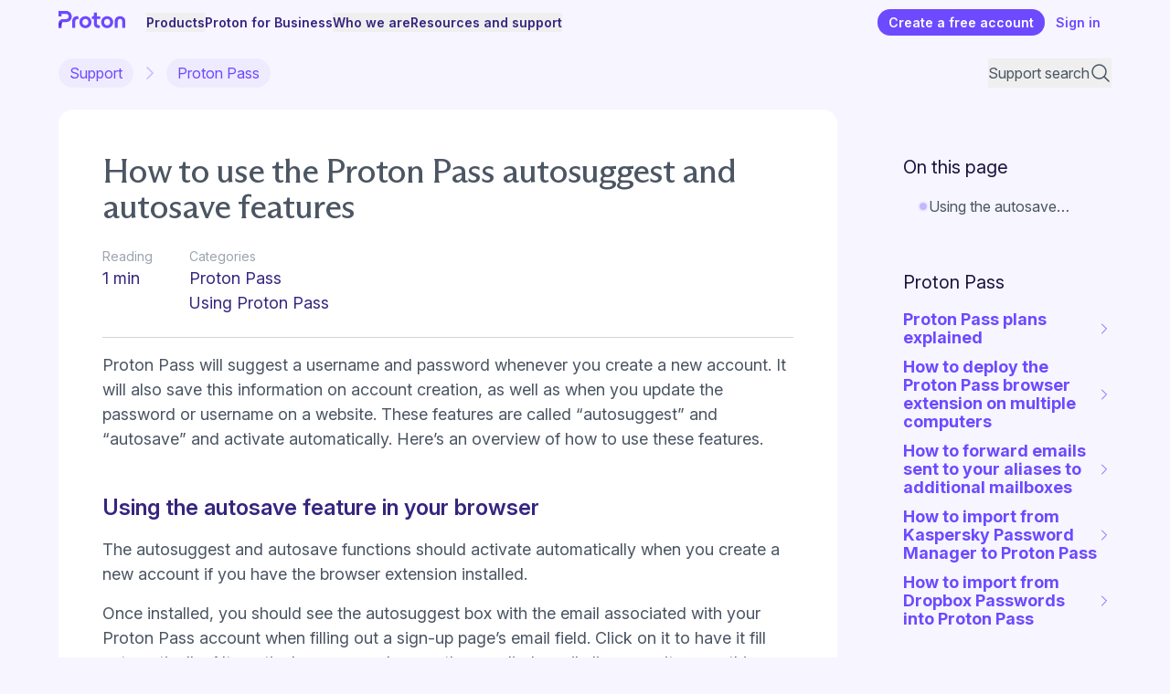

--- FILE ---
content_type: text/html; charset=UTF-8
request_url: https://proton.me/support/proton-pass-autosave
body_size: 15127
content:
<!DOCTYPE html><link rel="stylesheet" href="https://pmecdn.protonweb.com/support/_astro/_path_.M6oyM9Wa.css">
<link rel="stylesheet" href="https://pmecdn.protonweb.com/support/_astro/_strapi_.Cll6RgnJ.css">
<style>.background-gradient-proton,.background-gradient-mail,.background-gradient-calendar,.background-gradient-drive,.background-gradient-vpn,.background-gradient-pass,.background-gradient-wallet{background-image:radial-gradient(var(--w-radius) var(--h-radius) at var(--w-start) var(--h-start),var(--color-gradient),transparent);--w-radius: 60%;--h-radius: 22rem;--w-start: 100%;--h-start: 100%;--color-proton: #6d4aff;--color-mail: #6d629b;--color-calendar: #205c8a;--color-drive: #92356a;--color-vpn: #1f7170;--color-pass: #ffd580 0%, #f6cc88 6.25%, #e4bb98 18.23%, #d2aaa8 29.17%, #c9a2ab 34.38%, #bb95b1 45.31%, #9a75a3 58.33%, #724c91 72.4%, #312255 89.58%;--color-wallet: #fa528ecc 1.66%, #ee6c6ecc 38.87%, #e0775ccc 62.81%}.background-gradient-proton{--color-gradient: var(--color-proton)}.background-gradient-mail{--color-gradient: var(--color-mail)}.background-gradient-calendar{--color-gradient: var(--color-calendar)}.background-gradient-drive{--color-gradient: var(--color-drive)}.background-gradient-vpn{--color-gradient: var(--color-vpn)}.background-gradient-pass{--color-gradient: var(--color-pass)}.background-gradient-wallet{--w-radius: 65.58%;--h-radius: 115.8%;--w-start: 98.48%;--h-start: 124.13%;--color-gradient: var(--color-wallet)}.background-gradient-top{--h-start: -15%}.background-gradient-v-center{--h-start: 50%}.background-gradient-bottom{--h-start: 110%}.background-gradient-left{--w-start: 0%}.background-gradient-h-center{--w-start: 50%;--h-radius: 18rem}.background-gradient-right{--w-start: 100%}@media (min-width: 64em){.lg\:background-gradient-top{--h-start: -15%}.lg\:background-gradient-v-center{--h-start: 50%}.lg\:background-gradient-bottom{--h-start: 150%}.lg\:background-gradient-left{--w-start: 0%}.lg\:background-gradient-h-center{--w-start: 50%;--h-radius: 18rem}.lg\:background-gradient-right{--w-start: 100%}}
</style><style>astro-island,astro-slot,astro-static-slot{display:contents}</style><script>(()=>{var e=async t=>{await(await t())()};(self.Astro||(self.Astro={})).only=e;window.dispatchEvent(new Event("astro:only"));})();</script><script>(()=>{var A=Object.defineProperty;var g=(i,o,a)=>o in i?A(i,o,{enumerable:!0,configurable:!0,writable:!0,value:a}):i[o]=a;var d=(i,o,a)=>g(i,typeof o!="symbol"?o+"":o,a);{let i={0:t=>m(t),1:t=>a(t),2:t=>new RegExp(t),3:t=>new Date(t),4:t=>new Map(a(t)),5:t=>new Set(a(t)),6:t=>BigInt(t),7:t=>new URL(t),8:t=>new Uint8Array(t),9:t=>new Uint16Array(t),10:t=>new Uint32Array(t),11:t=>1/0*t},o=t=>{let[l,e]=t;return l in i?i[l](e):void 0},a=t=>t.map(o),m=t=>typeof t!="object"||t===null?t:Object.fromEntries(Object.entries(t).map(([l,e])=>[l,o(e)]));class y extends HTMLElement{constructor(){super(...arguments);d(this,"Component");d(this,"hydrator");d(this,"hydrate",async()=>{var b;if(!this.hydrator||!this.isConnected)return;let e=(b=this.parentElement)==null?void 0:b.closest("astro-island[ssr]");if(e){e.addEventListener("astro:hydrate",this.hydrate,{once:!0});return}let c=this.querySelectorAll("astro-slot"),n={},h=this.querySelectorAll("template[data-astro-template]");for(let r of h){let s=r.closest(this.tagName);s!=null&&s.isSameNode(this)&&(n[r.getAttribute("data-astro-template")||"default"]=r.innerHTML,r.remove())}for(let r of c){let s=r.closest(this.tagName);s!=null&&s.isSameNode(this)&&(n[r.getAttribute("name")||"default"]=r.innerHTML)}let p;try{p=this.hasAttribute("props")?m(JSON.parse(this.getAttribute("props"))):{}}catch(r){let s=this.getAttribute("component-url")||"<unknown>",v=this.getAttribute("component-export");throw v&&(s+=` (export ${v})`),console.error(`[hydrate] Error parsing props for component ${s}`,this.getAttribute("props"),r),r}let u;await this.hydrator(this)(this.Component,p,n,{client:this.getAttribute("client")}),this.removeAttribute("ssr"),this.dispatchEvent(new CustomEvent("astro:hydrate"))});d(this,"unmount",()=>{this.isConnected||this.dispatchEvent(new CustomEvent("astro:unmount"))})}disconnectedCallback(){document.removeEventListener("astro:after-swap",this.unmount),document.addEventListener("astro:after-swap",this.unmount,{once:!0})}connectedCallback(){if(!this.hasAttribute("await-children")||document.readyState==="interactive"||document.readyState==="complete")this.childrenConnectedCallback();else{let e=()=>{document.removeEventListener("DOMContentLoaded",e),c.disconnect(),this.childrenConnectedCallback()},c=new MutationObserver(()=>{var n;((n=this.lastChild)==null?void 0:n.nodeType)===Node.COMMENT_NODE&&this.lastChild.nodeValue==="astro:end"&&(this.lastChild.remove(),e())});c.observe(this,{childList:!0}),document.addEventListener("DOMContentLoaded",e)}}async childrenConnectedCallback(){let e=this.getAttribute("before-hydration-url");e&&await import(e),this.start()}async start(){let e=JSON.parse(this.getAttribute("opts")),c=this.getAttribute("client");if(Astro[c]===void 0){window.addEventListener(`astro:${c}`,()=>this.start(),{once:!0});return}try{await Astro[c](async()=>{let n=this.getAttribute("renderer-url"),[h,{default:p}]=await Promise.all([import(this.getAttribute("component-url")),n?import(n):()=>()=>{}]),u=this.getAttribute("component-export")||"default";if(!u.includes("."))this.Component=h[u];else{this.Component=h;for(let f of u.split("."))this.Component=this.Component[f]}return this.hydrator=p,this.hydrate},e,this)}catch(n){console.error(`[astro-island] Error hydrating ${this.getAttribute("component-url")}`,n)}}attributeChangedCallback(){this.hydrate()}}d(y,"observedAttributes",["props"]),customElements.get("astro-island")||customElements.define("astro-island",y)}})();</script><script>(()=>{var e=async t=>{await(await t())()};(self.Astro||(self.Astro={})).load=e;window.dispatchEvent(new Event("astro:load"));})();</script><script>(()=>{var l=(n,t)=>{let i=async()=>{await(await n())()},e=typeof t.value=="object"?t.value:void 0,s={timeout:e==null?void 0:e.timeout};"requestIdleCallback"in window?window.requestIdleCallback(i,s):setTimeout(i,s.timeout||200)};(self.Astro||(self.Astro={})).idle=l;window.dispatchEvent(new Event("astro:idle"));})();</script><html lang="en"> <head><script>(function(){const frameworkContext = {"currentUrl":"https://localhost:8081/support/proton-pass-autosave","localization":{"alternateLanguages":["en"]},"translations":{},"base":"support","cdn":{"url":"https://pmecdn.protonweb.com/","enabledForAssets":true,"enabledForImages":false},"unleashApi":"https://account.proton.me/api"};

    window.frameworkContext = frameworkContext;

    const context = frameworkContext.base === '' ? '' : `${frameworkContext.base}/`;
    window.__toAssetUrl = (filename) => {
        if (frameworkContext.cdn !== undefined && frameworkContext.cdn.enabledForAssets === true) {
            return `${frameworkContext.cdn.url}${context}${filename}`;
        } else {
            return `/${context}${filename}`;
        }
    };
})();</script> <script type="module" src="https://pmecdn.protonweb.com/support/_astro/FrameworkHead.astro_astro_type_script_index_0_lang.C350mxgh.js"></script><meta charSet="utf-8"/><meta name="viewport" content="width=device-width, initial-scale=1, shrink-to-fit=no"/><meta name="color-scheme" content="light"/><link rel="preconnect" href="https://res.cloudinary.com/"/><link rel="dns-prefetch" href="https://res.cloudinary.com/"/><link rel="preconnect" href="https://account.proton.me/"/><link rel="dns-prefetch" href="https://account.proton.me/"/><link rel="preconnect" href="https://pmecdn.protonweb.com/"/><link rel="dns-prefetch" href="https://pmecdn.protonweb.com/"/><link rel="preload" href="https://pmecdn.protonweb.com/support/fonts/inter/InterVariable.en.woff2" as="font" type="font/woff2" crossorigin="anonymous"/><link rel="preload" href="https://pmecdn.protonweb.com/support/fonts/arizona/ABCArizonaFlareVariable.en.woff2" as="font" type="font/woff2" crossorigin="anonymous"/><link rel="preload" href="https://pmecdn.protonweb.com/support/fonts/syne/Syne-Medium.en.woff2" as="font" type="font/woff2" crossorigin="anonymous"/><meta name="robots" content="index, follow"/><link rel="canonical" href="https://proton.me/support/proton-pass-autosave"/><link rel="alternate" hrefLang="x-default" href="https://proton.me/support/proton-pass-autosave"/><link rel="alternate" hrefLang="en" href="https://proton.me/support/proton-pass-autosave"/><link rel="manifest" href="/site.webmanifest"/><title>How to use the Proton Pass autosuggest and autosave features | Proton</title><meta name="description" content="Proton Pass autosave lets you save store passwords on the go."/><meta property="og:title" content="How to use the Proton Pass autosuggest and autosave features | Proton"/><meta property="og:description" content="Proton Pass autosave lets you save store passwords on the go."/><meta property="og:url" content="https://proton.me/support/proton-pass-autosave"/><meta property="og:type" content="website"/><meta property="og:site_name" content="Proton"/><meta property="og:image" content="https://proton.me/images/social/proton-og.png"/><meta property="og:image:width" content="1200"/><meta property="og:image:height" content="630"/><meta property="twitter:card" content="summary_large_image"/><meta property="twitter:title" content="How to use the Proton Pass autosuggest and autosave features | Proton"/><meta property="twitter:description" content="Proton Pass autosave lets you save store passwords on the go."/><meta property="twitter:image" content="https://proton.me/images/social/proton-og.png"/><meta property="twitter:site" content="@ProtonPrivacy"/><meta property="twitter:creator" content="@ProtonPrivacy"/><link rel="apple-touch-icon" sizes="180x180" href="/support/favicons/apple-touch-icon.png"/><link rel="icon" type="image/png" sizes="32x32" href="/support/favicons/favicon-32x32.png"/><link rel="icon" type="image/png" sizes="16x16" href="/support/favicons/favicon-16x16.png"/><link rel="mask-icon" href="/support/favicons/safari-pinned-tab.svg" color="#6d4aff"/><link rel="shortcut icon" href="/support/favicons/favicon.ico"/><meta name="msapplication-TileColor" content="#6d4aff"/><meta name="msapplication-config" content="/support/favicons/browserconfig.xml"/><meta name="theme-color" content="#ffffff"/><style>@font-face{font-family:Inter;font-style:normal;font-weight:100 900;font-display:swap;src:url('https://pmecdn.protonweb.com/support/fonts/inter/InterVariable.en.woff2')format('woff2');}@font-face{font-family:Inter;font-style:italic;font-weight:100 900;font-display:swap;src:url('https://pmecdn.protonweb.com/support/fonts/inter/InterVariable-Italic.en.woff2')format('woff2');}@font-face{font-family:InterFallback;font-style:normal;font-weight:100 900;src:local(Arial);size-adjust:104%;}@font-face{font-family:InterFallback;font-style:italic;font-weight:100 900;src:local(Arial);size-adjust:104%;} @font-face{font-family:Arizona;font-style:normal;font-weight:200 700;font-display:swap;src:url('https://pmecdn.protonweb.com/support/fonts/arizona/ABCArizonaFlareVariable.en.woff2')format('woff2');}@font-face{font-family:Arizona;font-style:italic;font-weight:200 700;font-display:swap;src:url('https://pmecdn.protonweb.com/support/fonts/arizona/ABCArizonaFlareVariable.en.woff2')format('woff2');}@font-face{font-family:ArizonaFallback;font-style:normal;font-weight:200 700;src:local(Georgia);size-adjust:97%;ascent-override:99%;descent-override:27%;line-gap-override:0%;}@font-face{font-family:ArizonaFallback;font-style:italic;font-weight:200 700;src:local(Georgia);size-adjust:97%;ascent-override:99%;descent-override:27%;line-gap-override:0%;} @font-face{font-family:Syne;font-style:normal;font-weight:400 800;font-display:swap;src:url('https://pmecdn.protonweb.com/support/fonts/syne/Syne-Medium.en.woff2')format('woff2');unicode-range:U+0000-00FF,U+0131,U+0152-0153,U+02BB-02BC,U+02C6,U+02DA,U+02DC,U+0304,U+0308,U+0329,U+2000-206F,U+20AC,U+2122,U+2191,U+2193,U+2212,U+2215,U+FEFF,U+FFFD;font-feature-settings:"ss04";}@font-face{font-family:SyneFallback;font-style:normal;font-weight:400 800;src:local(Arial);size-adjust:85%;ascent-override:92%;descent-override:25%;line-gap-override:5%;}</style><style>.dtc-font-normal{font-weight:400}</style></head> <body class="bg-purple-50"> <astro-island uid="18mAL9" component-url="https://pmecdn.protonweb.com/support/_astro/FrameworkClient.BH2NAn5J.js" component-export="FrameworkClient" renderer-url="https://pmecdn.protonweb.com/support/_astro/client.xyOtetFf.js" props="{}" ssr client="only" opts="{&quot;name&quot;:&quot;FrameworkClient&quot;,&quot;value&quot;:&quot;react&quot;}"></astro-island> <astro-island uid="Z1E1Ftd" prefix="r13" component-url="https://pmecdn.protonweb.com/support/_astro/HeaderForSupport.GfIGCw_W.js" component-export="HeaderForSupport" renderer-url="https://pmecdn.protonweb.com/support/_astro/client.xyOtetFf.js" props="{}" ssr client="load" opts="{&quot;name&quot;:&quot;HeaderForSupport&quot;,&quot;value&quot;:true}" await-children><div class="ease-out-cubic z-menu top-0 w-full xl:fixed sticky bg-purple-50 text-purple-800"><div><div><header data-testid="header-support" class="container"><div class="relative flex h-12 items-center justify-between gap-4 text-sm duration-150 ease-linear"><a href="/" class="flex h-6 flex-none xl:w-24"><div class="inline-flex flex-row justify-between h-full w-auto" style="aspect-ratio:98/32;gap:10.204081632653061%"><picture class="w-auto h-full"><source sizes="(min-width: 98px) 98px, 100vw" srcSet="https://res.cloudinary.com/dbulfrlrz/image/upload/static/logos/texts/proton-purple_lf83vr.svg" height="32" width="98"/><img src="https://res.cloudinary.com/dbulfrlrz/image/upload/static/logos/texts/proton-purple_lf83vr.svg" alt="Proton" loading="eager" decoding="async" class="w-auto h-full"/></picture></div><script>(function(link) { const handler = () => { try { window.localStorage.setItem('ref', 'pme_support_b2c_proton_menulogo'); } catch {} }; link.addEventListener('click', handler); link._protonRefHandler = handler; })(document.currentScript.parentElement)</script></a><div class="hidden xl:block xl:flex-grow"><nav><ul class="flex flex-wrap items-center gap-x-4 gap-y-1"><li data-headlessui-state=""><div class="relative"><button class="flex items-center gap-1 font-semibold text-purple-800 hover:text-purple-500 focus-visible:text-purple-500 aria-current-page:text-purple-500" type="button" aria-expanded="false" data-headlessui-state=""><span>Products</span><svg xmlns="http://www.w3.org/2000/svg" viewBox="0 0 20 20" fill="currentColor" aria-hidden="true" data-slot="icon" class="max-[88em]:hidden h-5 w-5 transition-transform motion-reduce:transition-none"><path fill-rule="evenodd" d="M5.22 8.22a.75.75 0 0 1 1.06 0L10 11.94l3.72-3.72a.75.75 0 1 1 1.06 1.06l-4.25 4.25a.75.75 0 0 1-1.06 0L5.22 9.28a.75.75 0 0 1 0-1.06Z" clip-rule="evenodd"></path></svg></button><div data-testid="popover-panel" class="z-over shadow-s mt-3 max-h-[calc(100vh-6rem)] transform overflow-y-auto bg-white ring-1 ring-black ring-opacity-5 absolute rounded-xl start-0 -ms-10 w-screen max-w-6xl 2xl:max-w-7xl" hidden="" style="display:none;--button-width:0px" id="headlessui-popover-panel-_r13R_epb9_" tabindex="-1" data-headlessui-state=""><div class="-ms-4 py-5 xl:ms-0 xl:px-5 gap-12 from-transparent from-[73%] to-gray-50 to-[73%] xl:grid xl:grid-cols-[3fr_1fr] xl:bg-gradient-to-r"><div><div class="sr-only">Proton ecosystem</div><div class="xl:grid grid-flow-col grid-cols-1 grid-rows-9 xl:grid-cols-3 xl:grid-rows-3"><a href="/mail" class="block rounded-lg p-4 text-purple-800 hover:text-purple-500 focus-visible:text-purple-500 hover:bg-purple-50 focus-visible:bg-purple-50"><div class="text-base font-semibold"><span class="flex items-center justify-start gap-2"><span class="h-9 shrink-0"><div class="inline-flex items-center justify-center rounded-[25%] p-1/5 w-auto h-full bg-white shadow-[0_0_0_1px_rgb(0_0_0_/_0.1)]"><picture class="inline-flex w-auto h-full"><source sizes="(min-width: 36px) 36px, 100vw" srcSet="https://res.cloudinary.com/dbulfrlrz/image/upload/static/logos/icons/mail_xxy4bg.svg" height="36" width="36"/><img src="https://res.cloudinary.com/dbulfrlrz/image/upload/static/logos/icons/mail_xxy4bg.svg" alt="Proton Mail" loading="lazy" decoding="async" class="inline-flex w-auto h-full opacity-0 transition-opacity"/><script>(function(image) { image.addEventListener('load', () => image.classList.add('opacity-100')); })(document.currentScript.previousElementSibling)</script></picture></div></span><span class="font-semibold">Proton Mail</span></span></div><p class="text-body mt-2 text-sm">Secure your communications with encrypted email.</p><script>(function(link) { const handler = () => { try { window.localStorage.setItem('ref', 'pme_support_b2c_proton_submenu'); } catch {} }; link.addEventListener('click', handler); link._protonRefHandler = handler; })(document.currentScript.parentElement)</script></a><a href="/calendar" class="block rounded-lg p-4 text-purple-800 hover:text-purple-500 focus-visible:text-purple-500 hover:bg-purple-50 focus-visible:bg-purple-50"><div class="text-base font-semibold"><span class="flex items-center justify-start gap-2"><span class="h-9 shrink-0"><div class="inline-flex items-center justify-center rounded-[25%] p-1/5 w-auto h-full bg-white shadow-[0_0_0_1px_rgb(0_0_0_/_0.1)]"><picture class="inline-flex w-auto h-full"><source sizes="(min-width: 36px) 36px, 100vw" srcSet="https://res.cloudinary.com/dbulfrlrz/image/upload/static/logos/icons/calendar_ylg2jq.svg" height="36" width="36"/><img src="https://res.cloudinary.com/dbulfrlrz/image/upload/static/logos/icons/calendar_ylg2jq.svg" alt="Proton Calendar" loading="lazy" decoding="async" class="inline-flex w-auto h-full opacity-0 transition-opacity"/><script>(function(image) { image.addEventListener('load', () => image.classList.add('opacity-100')); })(document.currentScript.previousElementSibling)</script></picture></div></span><span class="font-semibold">Proton Calendar</span></span></div><p class="text-body mt-2 text-sm">Organize your schedule privately.</p><script>(function(link) { const handler = () => { try { window.localStorage.setItem('ref', 'pme_support_b2c_proton_submenu'); } catch {} }; link.addEventListener('click', handler); link._protonRefHandler = handler; })(document.currentScript.parentElement)</script></a><a href="/meet" class="block rounded-lg p-4 text-purple-800 hover:text-purple-500 focus-visible:text-purple-500 hover:bg-purple-50 focus-visible:bg-purple-50"><div class="text-base font-semibold"><span class="flex items-center justify-start gap-2"><span class="h-9 shrink-0"><div class="inline-flex items-center justify-center rounded-[25%] p-1/5 w-auto h-full bg-white shadow-[0_0_0_1px_rgb(0_0_0_/_0.1)]"><picture class="inline-flex w-auto h-full"><source sizes="(min-width: 36px) 36px, 100vw" srcSet="https://res.cloudinary.com/dbulfrlrz/image/upload/static/logos/icons/meet.svg" height="36" width="36"/><img src="https://res.cloudinary.com/dbulfrlrz/image/upload/static/logos/icons/meet.svg" alt="Proton Meet" loading="lazy" decoding="async" class="inline-flex w-auto h-full opacity-0 transition-opacity"/><script>(function(image) { image.addEventListener('load', () => image.classList.add('opacity-100')); })(document.currentScript.previousElementSibling)</script></picture></div></span><span class="font-semibold">Proton Meet</span><div class="inline-block rounded-md text-xs px-3 py-1 text-purple-500 bg-purple-200 font-bold" data-testid="tag">New</div></span></div><p class="text-body mt-2 text-sm">Talk in private with confidential video conferencing.</p><script>(function(link) { const handler = () => { try { window.localStorage.setItem('ref', 'pme_support_b2c_proton_submenu'); } catch {} }; link.addEventListener('click', handler); link._protonRefHandler = handler; })(document.currentScript.parentElement)</script></a><a target="_blank" href="https://protonvpn.com/?ref=pme_support_b2c_proton_submenu" class="block rounded-lg p-4 text-purple-800 hover:text-purple-500 focus-visible:text-purple-500 hover:bg-purple-50 focus-visible:bg-purple-50"><div class="text-base font-semibold"><span class="flex items-center justify-start gap-2"><span class="h-9 shrink-0"><div class="inline-flex items-center justify-center rounded-[25%] p-1/5 w-auto h-full bg-white shadow-[0_0_0_1px_rgb(0_0_0_/_0.1)]"><picture class="inline-flex w-auto h-full"><source sizes="(min-width: 36px) 36px, 100vw" srcSet="https://res.cloudinary.com/dbulfrlrz/image/upload/static/logos/icons/vpn_f9embt.svg" height="36" width="36"/><img src="https://res.cloudinary.com/dbulfrlrz/image/upload/static/logos/icons/vpn_f9embt.svg" alt="Proton VPN" loading="lazy" decoding="async" class="inline-flex w-auto h-full opacity-0 transition-opacity"/><script>(function(image) { image.addEventListener('load', () => image.classList.add('opacity-100')); })(document.currentScript.previousElementSibling)</script></picture></div></span><span class="font-semibold">Proton VPN</span></span></div><p class="text-body mt-2 text-sm">Keep your online activity secure and private.</p><span class="sr-only">(new window)</span></a><a href="/pass" class="block rounded-lg p-4 text-purple-800 hover:text-purple-500 focus-visible:text-purple-500 hover:bg-purple-50 focus-visible:bg-purple-50"><div class="text-base font-semibold"><span class="flex items-center justify-start gap-2"><span class="h-9 shrink-0"><div class="inline-flex items-center justify-center rounded-[25%] p-1/5 w-auto h-full bg-white shadow-[0_0_0_1px_rgb(0_0_0_/_0.1)]"><picture class="inline-flex w-auto h-full"><source sizes="(min-width: 36px) 36px, 100vw" srcSet="https://res.cloudinary.com/dbulfrlrz/image/upload/static/logos/icons/pass_wl1fk9.svg" height="36" width="36"/><img src="https://res.cloudinary.com/dbulfrlrz/image/upload/static/logos/icons/pass_wl1fk9.svg" alt="Proton Pass" loading="lazy" decoding="async" class="inline-flex w-auto h-full opacity-0 transition-opacity"/><script>(function(image) { image.addEventListener('load', () => image.classList.add('opacity-100')); })(document.currentScript.previousElementSibling)</script></picture></div></span><span class="font-semibold">Proton Pass</span></span></div><p class="text-body mt-2 text-sm">Protect your online identity with an encrypted password manager.</p><script>(function(link) { const handler = () => { try { window.localStorage.setItem('ref', 'pme_support_b2c_proton_submenu'); } catch {} }; link.addEventListener('click', handler); link._protonRefHandler = handler; })(document.currentScript.parentElement)</script></a><a href="/authenticator" class="block rounded-lg p-4 text-purple-800 hover:text-purple-500 focus-visible:text-purple-500 hover:bg-purple-50 focus-visible:bg-purple-50"><div class="text-base font-semibold"><span class="flex items-center justify-start gap-2"><span class="h-9 shrink-0"><div class="inline-flex items-center justify-center rounded-[25%] p-1/5 w-auto h-full bg-white shadow-[0_0_0_1px_rgb(0_0_0_/_0.1)]"><picture class="inline-flex w-auto h-full"><source sizes="(min-width: 36px) 36px, 100vw" srcSet="https://res.cloudinary.com/dbulfrlrz/image/upload/static/logos/icons/authenticator.svg" height="36" width="36"/><img src="https://res.cloudinary.com/dbulfrlrz/image/upload/static/logos/icons/authenticator.svg" alt="Proton Authenticator" loading="lazy" decoding="async" class="inline-flex w-auto h-full opacity-0 transition-opacity"/><script>(function(image) { image.addEventListener('load', () => image.classList.add('opacity-100')); })(document.currentScript.previousElementSibling)</script></picture></div></span><span class="font-semibold">Proton Authenticator</span><div class="inline-block rounded-md text-xs px-3 py-1 text-purple-500 bg-purple-200 font-bold" data-testid="tag">New</div></span></div><p class="text-body mt-2 text-sm">Secure your online accounts with 2FA across devices.</p><script>(function(link) { const handler = () => { try { window.localStorage.setItem('ref', 'pme_support_b2c_proton_submenu'); } catch {} }; link.addEventListener('click', handler); link._protonRefHandler = handler; })(document.currentScript.parentElement)</script></a><a href="/drive" class="block rounded-lg p-4 text-purple-800 hover:text-purple-500 focus-visible:text-purple-500 hover:bg-purple-50 focus-visible:bg-purple-50"><div class="text-base font-semibold"><span class="flex items-center justify-start gap-2"><span class="h-9 shrink-0"><div class="inline-flex items-center justify-center rounded-[25%] p-1/5 w-auto h-full bg-white shadow-[0_0_0_1px_rgb(0_0_0_/_0.1)]"><picture class="inline-flex w-auto h-full"><source sizes="(min-width: 36px) 36px, 100vw" srcSet="https://res.cloudinary.com/dbulfrlrz/image/upload/static/logos/icons/drive_wo2nx4.svg" height="36" width="36"/><img src="https://res.cloudinary.com/dbulfrlrz/image/upload/static/logos/icons/drive_wo2nx4.svg" alt="Proton Drive" loading="lazy" decoding="async" class="inline-flex w-auto h-full opacity-0 transition-opacity"/><script>(function(image) { image.addEventListener('load', () => image.classList.add('opacity-100')); })(document.currentScript.previousElementSibling)</script></picture></div></span><span class="font-semibold">Proton Drive</span></span></div><p class="text-body mt-2 text-sm">Organize your photos and files with secure cloud storage.</p><script>(function(link) { const handler = () => { try { window.localStorage.setItem('ref', 'pme_support_b2c_proton_submenu'); } catch {} }; link.addEventListener('click', handler); link._protonRefHandler = handler; })(document.currentScript.parentElement)</script></a><a href="/drive/docs" class="block rounded-lg p-4 text-purple-800 hover:text-purple-500 focus-visible:text-purple-500 hover:bg-purple-50 focus-visible:bg-purple-50"><div class="text-base font-semibold"><span class="flex items-center justify-start gap-2"><span class="h-9 shrink-0"><div class="inline-flex items-center justify-center rounded-[25%] p-1/5 w-auto h-full bg-white shadow-[0_0_0_1px_rgb(0_0_0_/_0.1)]"><picture class="inline-flex w-auto h-full"><source sizes="(min-width: 36px) 36px, 100vw" srcSet="https://res.cloudinary.com/dbulfrlrz/image/upload/static/logos/icons/proton-docs-icon_q9p090.svg" height="36" width="36"/><img src="https://res.cloudinary.com/dbulfrlrz/image/upload/static/logos/icons/proton-docs-icon_q9p090.svg" alt="Proton Docs" loading="lazy" decoding="async" class="inline-flex w-auto h-full opacity-0 transition-opacity"/><script>(function(image) { image.addEventListener('load', () => image.classList.add('opacity-100')); })(document.currentScript.previousElementSibling)</script></picture></div></span><span class="font-semibold">Proton Docs</span></span></div><p class="text-body mt-2 text-sm">Draft and edit secure online documents.</p><script>(function(link) { const handler = () => { try { window.localStorage.setItem('ref', 'pme_support_b2c_proton_submenu'); } catch {} }; link.addEventListener('click', handler); link._protonRefHandler = handler; })(document.currentScript.parentElement)</script></a><a href="/drive/sheets" class="block rounded-lg p-4 text-purple-800 hover:text-purple-500 focus-visible:text-purple-500 hover:bg-purple-50 focus-visible:bg-purple-50"><div class="text-base font-semibold"><span class="flex items-center justify-start gap-2"><span class="h-9 shrink-0"><div class="inline-flex items-center justify-center rounded-[25%] p-1/5 w-auto h-full bg-white shadow-[0_0_0_1px_rgb(0_0_0_/_0.1)]"><picture class="inline-flex w-auto h-full"><source sizes="(min-width: 36px) 36px, 100vw" srcSet="https://res.cloudinary.com/dbulfrlrz/image/upload/static/logos/icons/proton-sheets-icon.svg" height="36" width="36"/><img src="https://res.cloudinary.com/dbulfrlrz/image/upload/static/logos/icons/proton-sheets-icon.svg" alt="Proton Sheets" loading="lazy" decoding="async" class="inline-flex w-auto h-full opacity-0 transition-opacity"/><script>(function(image) { image.addEventListener('load', () => image.classList.add('opacity-100')); })(document.currentScript.previousElementSibling)</script></picture></div></span><span class="font-semibold">Proton Sheets</span><div class="inline-block rounded-md text-xs px-3 py-1 text-purple-500 bg-purple-200 font-bold" data-testid="tag">New</div></span></div><p class="text-body mt-2 text-sm">Collaborate on sensitive spreadsheets in real time.</p><script>(function(link) { const handler = () => { try { window.localStorage.setItem('ref', 'pme_support_b2c_proton_submenu'); } catch {} }; link.addEventListener('click', handler); link._protonRefHandler = handler; })(document.currentScript.parentElement)</script></a></div><hr class="m-2"/><div class="mx-4 my-2 text-base font-semibold text-purple-800">More from Proton</div><div class="grid xl:grid-cols-3"><a target="_blank" href="https://lumo.proton.me/?ref=pme_support_b2c_proton_submenu" class="block rounded-lg p-4 text-purple-800 hover:text-purple-500 focus-visible:text-purple-500 hover:bg-purple-50 focus-visible:bg-purple-50"><div class="text-base font-semibold"><span class="flex items-center justify-start gap-2"><span class="h-9 shrink-0"><div class="inline-flex items-center justify-center rounded-[25%] px-[15%] pb-[12%] pt-[18%] w-auto h-full bg-white shadow-[0_0_0_1px_rgb(0_0_0_/_0.1)]"><picture class="inline-flex w-auto h-full"><source sizes="(min-width: 36px) 36px, 100vw" srcSet="https://res.cloudinary.com/dbulfrlrz/image/upload/static/logos/icons/lumo_k0nljk.svg" height="36" width="36"/><img src="https://res.cloudinary.com/dbulfrlrz/image/upload/static/logos/icons/lumo_k0nljk.svg" alt="Lumo" loading="lazy" decoding="async" class="inline-flex w-auto h-full opacity-0 transition-opacity"/><script>(function(image) { image.addEventListener('load', () => image.classList.add('opacity-100')); })(document.currentScript.previousElementSibling)</script></picture></div></span><span class="font-semibold">Lumo AI</span><div class="inline-block rounded-md text-xs px-3 py-1 text-purple-500 bg-purple-200 font-bold" data-testid="tag">New</div></span></div><p class="text-body mt-2 text-sm">Ask and ideate with a privacy-first AI assistant.</p><span class="sr-only">(new window)</span></a><a rel="noopener noreferrer" target="_blank" href="https://simplelogin.io" class="block rounded-lg p-4 text-purple-800 hover:text-purple-500 focus-visible:text-purple-500 hover:bg-purple-50 focus-visible:bg-purple-50"><div class="text-base font-semibold"><span class="flex items-center justify-start gap-2"><span class="h-9 shrink-0"><div class="inline-flex aspect-square h-full w-auto items-center justify-center rounded-[25%] bg-white shadow-[0_0_0_1px_rgb(0_0_0_/_0.1)] p-1"><picture class="inline-flex h-full w-auto"><source sizes="(min-width: 36px) 36px, 100vw" srcSet="https://res.cloudinary.com/dbulfrlrz/image/upload/v1741968746/static/logos/side-products/simple-login_cozggp.svg" height="36" width="36"/><img src="https://res.cloudinary.com/dbulfrlrz/image/upload/v1741968746/static/logos/side-products/simple-login_cozggp.svg" alt="" loading="eager" decoding="async" class="inline-flex h-full w-auto"/></picture></div></span><span class="font-semibold">Simple Login</span></span></div><p class="text-body mt-2 text-sm">Shield your inbox from spam and phishing with an email alias service.</p><span class="sr-only">(new window)</span></a><a rel="noopener noreferrer" target="_blank" href="https://standardnotes.com" class="block rounded-lg p-4 text-purple-800 hover:text-purple-500 focus-visible:text-purple-500 hover:bg-purple-50 focus-visible:bg-purple-50"><div class="text-base font-semibold"><span class="flex items-center justify-start gap-2"><span class="h-9 shrink-0"><div class="inline-flex aspect-square h-full w-auto items-center justify-center rounded-[25%] bg-white shadow-[0_0_0_1px_rgb(0_0_0_/_0.1)] p-2"><picture class="inline-flex h-full w-auto"><source sizes="(min-width: 36px) 36px, 100vw" srcSet="https://res.cloudinary.com/dbulfrlrz/image/upload/v1741972455/static/logos/side-products/standard-notes_h81doh.svg" height="36" width="36"/><img src="https://res.cloudinary.com/dbulfrlrz/image/upload/v1741972455/static/logos/side-products/standard-notes_h81doh.svg" alt="" loading="eager" decoding="async" class="inline-flex h-full w-auto"/></picture></div></span><span class="font-semibold">Standard Notes</span></span></div><p class="text-body mt-2 text-sm">Write and store private notes across your devices.</p><span class="sr-only">(new window)</span></a></div></div><hr class="m-4 xl:hidden"/><div class="flex-col gap-4 xl:flex"><a href="/business" class="block rounded-lg p-4 text-purple-800 hover:text-purple-500 focus-visible:text-purple-500 hover:bg-purple-100 focus-visible:bg-purple-100"><div class="text-base font-semibold"><span class="flex items-center justify-start gap-2"><span class="h-9 shrink-0"><div class="inline-flex items-center justify-center rounded-[25%] p-1/5 w-auto h-full bg-purple-900 shadow-[0_0_0_1px_rgb(255_255_255_/_0.1)]"><picture class="inline-flex w-auto h-full"><source sizes="(min-width: 36px) 36px, 100vw" srcSet="https://res.cloudinary.com/dbulfrlrz/image/upload/static/logos/icons/p-white-no-shadow_iwycfj.svg" height="36" width="36"/><img src="https://res.cloudinary.com/dbulfrlrz/image/upload/static/logos/icons/p-white-no-shadow_iwycfj.svg" alt="" loading="lazy" decoding="async" class="inline-flex w-auto h-full opacity-0 transition-opacity"/><script>(function(image) { image.addEventListener('load', () => image.classList.add('opacity-100')); })(document.currentScript.previousElementSibling)</script></picture></div></span><span class="font-semibold">Proton for Business</span></span></div><p class="text-body mt-2 text-sm">Protect your business with end-to-end encryption and compliance-ready security.</p><script>(function(link) { const handler = () => { try { window.localStorage.setItem('ref', 'pme_support_b2c_proton_submenu'); } catch {} }; link.addEventListener('click', handler); link._protonRefHandler = handler; })(document.currentScript.parentElement)</script></a><div class="flex-grow overflow-hidden rounded-xl max-xl:hidden"><picture class="h-full w-full object-cover"><source sizes="(min-width: 606px) 606px, 100vw" srcSet="https://res.cloudinary.com/dbulfrlrz/image/upload/w_1212,h_1104,c_scale/f_auto,q_auto/v1742923981/static/navigation/nav-b2b-illustration_nzn3qv.jpg 1212w, https://res.cloudinary.com/dbulfrlrz/image/upload/w_848,h_773,c_scale/f_auto,q_auto/v1742923981/static/navigation/nav-b2b-illustration_nzn3qv.jpg 848w, https://res.cloudinary.com/dbulfrlrz/image/upload/w_594,h_541,c_scale/f_auto,q_auto/v1742923981/static/navigation/nav-b2b-illustration_nzn3qv.jpg 594w, https://res.cloudinary.com/dbulfrlrz/image/upload/w_416,h_379,c_scale/f_auto,q_auto/v1742923981/static/navigation/nav-b2b-illustration_nzn3qv.jpg 416w, https://res.cloudinary.com/dbulfrlrz/image/upload/w_291,h_265,c_scale/f_auto,q_auto/v1742923981/static/navigation/nav-b2b-illustration_nzn3qv.jpg 291w" height="552" width="606"/><img src="https://res.cloudinary.com/dbulfrlrz/image/upload/v1742923981/static/navigation/nav-b2b-illustration_nzn3qv.jpg" alt="" loading="eager" decoding="async" class="h-full w-full object-cover"/></picture></div></div></div></div></div></li><span hidden="" style="position:fixed;top:1px;left:1px;width:1px;height:0;padding:0;margin:-1px;overflow:hidden;clip:rect(0, 0, 0, 0);white-space:nowrap;border-width:0;display:none"></span><li><a href="/business" class="font-semibold text-purple-800 hover:text-purple-500 focus-visible:text-purple-500 aria-current-page:text-purple-500">Proton for Business<script>(function(link) { const handler = () => { try { window.localStorage.setItem('ref', 'pme_support_b2c_proton_menu'); } catch {} }; link.addEventListener('click', handler); link._protonRefHandler = handler; })(document.currentScript.parentElement)</script></a></li><li data-headlessui-state=""><div class="relative"><button class="flex items-center gap-1 font-semibold text-purple-800 hover:text-purple-500 focus-visible:text-purple-500 aria-current-page:text-purple-500" type="button" aria-expanded="false" data-headlessui-state=""><span>Who we are</span><svg xmlns="http://www.w3.org/2000/svg" viewBox="0 0 20 20" fill="currentColor" aria-hidden="true" data-slot="icon" class="max-[88em]:hidden h-5 w-5 transition-transform motion-reduce:transition-none"><path fill-rule="evenodd" d="M5.22 8.22a.75.75 0 0 1 1.06 0L10 11.94l3.72-3.72a.75.75 0 1 1 1.06 1.06l-4.25 4.25a.75.75 0 0 1-1.06 0L5.22 9.28a.75.75 0 0 1 0-1.06Z" clip-rule="evenodd"></path></svg></button><div data-testid="popover-panel" class="z-over shadow-s mt-3 max-h-[calc(100vh-6rem)] transform overflow-y-auto bg-white ring-1 ring-black ring-opacity-5 absolute rounded-xl start-0 -ms-10 w-screen max-w-3xl" hidden="" style="display:none;--button-width:0px" id="headlessui-popover-panel-_r13R_erb9_" tabindex="-1" data-headlessui-state=""><div class="-ms-4 gap-12 from-transparent from-50% to-gray-50 to-50% py-6 xl:ms-0 xl:grid xl:grid-cols-2 xl:items-stretch xl:bg-gradient-to-r xl:px-6"><div><a href="/about" class="block rounded-lg p-4 text-purple-800 hover:text-purple-500 focus-visible:text-purple-500 hover:bg-purple-50 focus-visible:bg-purple-50"><div class="text-base font-semibold">About us</div><p class="text-body mt-2 text-sm">Proton stands for privacy. Always has, always will.</p><script>(function(link) { const handler = () => { try { window.localStorage.setItem('ref', 'pme_support_b2c_proton_submenu'); } catch {} }; link.addEventListener('click', handler); link._protonRefHandler = handler; })(document.currentScript.parentElement)</script></a><a href="/about/team" class="block rounded-lg p-4 text-purple-800 hover:text-purple-500 focus-visible:text-purple-500 hover:bg-purple-50 focus-visible:bg-purple-50"><div class="text-base font-semibold">Team</div><p class="text-body mt-2 text-sm">Meet the people building a better internet.</p><script>(function(link) { const handler = () => { try { window.localStorage.setItem('ref', 'pme_support_b2c_proton_submenu'); } catch {} }; link.addEventListener('click', handler); link._protonRefHandler = handler; })(document.currentScript.parentElement)</script></a><a href="/about/impact" class="block rounded-lg p-4 text-purple-800 hover:text-purple-500 focus-visible:text-purple-500 hover:bg-purple-50 focus-visible:bg-purple-50"><div class="text-base font-semibold">Impact</div><p class="text-body mt-2 text-sm">Defending freedom through tech is why we exist.</p><script>(function(link) { const handler = () => { try { window.localStorage.setItem('ref', 'pme_support_b2c_proton_submenu'); } catch {} }; link.addEventListener('click', handler); link._protonRefHandler = handler; })(document.currentScript.parentElement)</script></a><a href="/careers" class="block rounded-lg p-4 text-purple-800 hover:text-purple-500 focus-visible:text-purple-500 hover:bg-purple-50 focus-visible:bg-purple-50"><div class="text-base font-semibold"><span class="inline-flex flex-wrap items-center gap-x-2">Careers<div class="inline-block rounded-md text-xs px-3 py-1 text-purple-500 bg-purple-200 font-bold" data-testid="tag">We’re hiring</div></span></div><p class="text-body mt-2 text-sm">Seeking talented people to take Proton to the next level.</p><script>(function(link) { const handler = () => { try { window.localStorage.setItem('ref', 'pme_support_b2c_proton_submenu'); } catch {} }; link.addEventListener('click', handler); link._protonRefHandler = handler; })(document.currentScript.parentElement)</script></a></div><hr class="m-4 xl:mx-0 xl:my-6 xl:hidden"/><div><div class="text-body flex flex-row flex-nowrap items-center gap-4 p-4 xl:ms-0"><div class="hidden h-10 w-10 flex-shrink-0 items-center justify-center rounded-full bg-white sm:h-12 sm:w-12 xl:flex"><svg xmlns="http://www.w3.org/2000/svg" fill="none" viewBox="0 0 24 24" stroke-width="1.5" stroke="currentColor" aria-hidden="true" data-slot="icon" class="h-6 w-6"><path stroke-linecap="round" stroke-linejoin="round" d="M18 18.72a9.094 9.094 0 0 0 3.741-.479 3 3 0 0 0-4.682-2.72m.94 3.198.001.031c0 .225-.012.447-.037.666A11.944 11.944 0 0 1 12 21c-2.17 0-4.207-.576-5.963-1.584A6.062 6.062 0 0 1 6 18.719m12 0a5.971 5.971 0 0 0-.941-3.197m0 0A5.995 5.995 0 0 0 12 12.75a5.995 5.995 0 0 0-5.058 2.772m0 0a3 3 0 0 0-4.681 2.72 8.986 8.986 0 0 0 3.74.477m.94-3.197a5.971 5.971 0 0 0-.94 3.197M15 6.75a3 3 0 1 1-6 0 3 3 0 0 1 6 0Zm6 3a2.25 2.25 0 1 1-4.5 0 2.25 2.25 0 0 1 4.5 0Zm-13.5 0a2.25 2.25 0 1 1-4.5 0 2.25 2.25 0 0 1 4.5 0Z"></path></svg></div><p class="xl:text-sm">We&#x27;ve always been guided by the Proton community.</p></div><a href="/community" class="block rounded-lg p-4 text-purple-800 hover:text-purple-500 focus-visible:text-purple-500 hover:bg-purple-100 focus-visible:bg-purple-100"><div class="text-base font-semibold">Community</div><p class="text-body mt-2 text-sm">Join the fight to make the internet a better place.</p><script>(function(link) { const handler = () => { try { window.localStorage.setItem('ref', 'pme_support_b2c_proton_submenu'); } catch {} }; link.addEventListener('click', handler); link._protonRefHandler = handler; })(document.currentScript.parentElement)</script></a><a href="/community/open-source" class="block rounded-lg p-4 text-purple-800 hover:text-purple-500 focus-visible:text-purple-500 hover:bg-purple-100 focus-visible:bg-purple-100"><div class="text-base font-semibold">Open source</div><p class="text-body mt-2 text-sm">Everyone is welcome to inspect our code. We&#x27;re open.</p><script>(function(link) { const handler = () => { try { window.localStorage.setItem('ref', 'pme_support_b2c_proton_submenu'); } catch {} }; link.addEventListener('click', handler); link._protonRefHandler = handler; })(document.currentScript.parentElement)</script></a><a href="/foundation" class="block rounded-lg p-4 text-purple-800 hover:text-purple-500 focus-visible:text-purple-500 hover:bg-purple-100 focus-visible:bg-purple-100"><div class="text-base font-semibold">Proton Foundation</div><p class="text-body mt-2 text-sm">Our non-profit model puts people before profit.</p><script>(function(link) { const handler = () => { try { window.localStorage.setItem('ref', 'pme_support_b2c_proton_submenu'); } catch {} }; link.addEventListener('click', handler); link._protonRefHandler = handler; })(document.currentScript.parentElement)</script></a></div></div></div></div></li><span hidden="" style="position:fixed;top:1px;left:1px;width:1px;height:0;padding:0;margin:-1px;overflow:hidden;clip:rect(0, 0, 0, 0);white-space:nowrap;border-width:0;display:none"></span><li data-headlessui-state=""><div class="relative"><button class="flex items-center gap-1 font-semibold text-purple-800 hover:text-purple-500 focus-visible:text-purple-500 aria-current-page:text-purple-500" type="button" aria-expanded="false" data-headlessui-state=""><span>Resources and support</span><svg xmlns="http://www.w3.org/2000/svg" viewBox="0 0 20 20" fill="currentColor" aria-hidden="true" data-slot="icon" class="max-[88em]:hidden h-5 w-5 transition-transform motion-reduce:transition-none"><path fill-rule="evenodd" d="M5.22 8.22a.75.75 0 0 1 1.06 0L10 11.94l3.72-3.72a.75.75 0 1 1 1.06 1.06l-4.25 4.25a.75.75 0 0 1-1.06 0L5.22 9.28a.75.75 0 0 1 0-1.06Z" clip-rule="evenodd"></path></svg></button><div data-testid="popover-panel" class="z-over shadow-s mt-3 max-h-[calc(100vh-6rem)] transform overflow-y-auto bg-white ring-1 ring-black ring-opacity-5 absolute rounded-xl start-0 -ms-10 w-screen max-w-3xl" hidden="" style="display:none;--button-width:0px" id="headlessui-popover-panel-_r13R_esb9_" tabindex="-1" data-headlessui-state=""><div class="from-transparent from-[66.2%] to-gray-50 to-[66.2%] xl:bg-gradient-to-r"><div class="-ms-2 items-start gap-6 space-y-8 py-5 xl:ms-0 xl:flex xl:space-y-0 xl:p-6"><div class="flex-1 space-y-6 xl:space-y-7"><div><div class="mb-2 px-4 text-sm uppercase">Help</div><a href="/easyswitch" class="block rounded-lg p-4 text-purple-800 hover:text-purple-500 focus-visible:text-purple-500 hover:bg-purple-50 focus-visible:bg-purple-50"><div class="text-base font-semibold">Switch to Proton</div><p class="text-body mt-2 text-sm">Move to Proton in just a few clicks with Easy Switch.</p><script>(function(link) { const handler = () => { try { window.localStorage.setItem('ref', 'pme_support_b2c_proton_submenu'); } catch {} }; link.addEventListener('click', handler); link._protonRefHandler = handler; })(document.currentScript.parentElement)</script></a><a href="/support" class="block rounded-lg p-4 text-purple-800 hover:text-purple-500 focus-visible:text-purple-500 hover:bg-purple-50 focus-visible:bg-purple-50"><div class="text-base font-semibold">Help and support</div><p class="text-body mt-2 text-sm">Guides and customer support for Proton products.</p><script>(function(link) { const handler = () => { try { window.localStorage.setItem('ref', 'pme_support_b2c_proton_submenu'); } catch {} }; link.addEventListener('click', handler); link._protonRefHandler = handler; })(document.currentScript.parentElement)</script></a><a href="/pass/password-generator" class="block rounded-lg p-4 text-purple-800 hover:text-purple-500 focus-visible:text-purple-500 hover:bg-purple-50 focus-visible:bg-purple-50"><div class="text-base font-semibold">Password generator</div><p class="text-body mt-2 text-sm">Create strong, random passwords.</p><script>(function(link) { const handler = () => { try { window.localStorage.setItem('ref', 'pme_support_b2c_proton_submenu'); } catch {} }; link.addEventListener('click', handler); link._protonRefHandler = handler; })(document.currentScript.parentElement)</script></a></div></div><div class="flex-1 space-y-6 xl:space-y-7"><div><div class="mb-2 px-4 text-sm uppercase">Blog</div><a href="/blog" class="block rounded-lg p-4 text-purple-800 hover:text-purple-500 focus-visible:text-purple-500 hover:bg-purple-50 focus-visible:bg-purple-50"><div class="text-base font-semibold">News</div><p class="text-body mt-2 text-sm">Latest news on privacy and the Internet.</p><script>(function(link) { const handler = () => { try { window.localStorage.setItem('ref', 'pme_support_b2c_proton_submenu'); } catch {} }; link.addEventListener('click', handler); link._protonRefHandler = handler; })(document.currentScript.parentElement)</script></a><a href="/blog/product-updates" class="block rounded-lg p-4 text-purple-800 hover:text-purple-500 focus-visible:text-purple-500 hover:bg-purple-50 focus-visible:bg-purple-50"><div class="text-base font-semibold">Product updates</div><script>(function(link) { const handler = () => { try { window.localStorage.setItem('ref', 'pme_support_b2c_proton_submenu'); } catch {} }; link.addEventListener('click', handler); link._protonRefHandler = handler; })(document.currentScript.parentElement)</script></a><a href="/blog/news" class="block rounded-lg p-4 text-purple-800 hover:text-purple-500 focus-visible:text-purple-500 hover:bg-purple-50 focus-visible:bg-purple-50"><div class="text-base font-semibold">Proton news</div><script>(function(link) { const handler = () => { try { window.localStorage.setItem('ref', 'pme_support_b2c_proton_submenu'); } catch {} }; link.addEventListener('click', handler); link._protonRefHandler = handler; })(document.currentScript.parentElement)</script></a><a href="/blog/privacy-guides" class="block rounded-lg p-4 text-purple-800 hover:text-purple-500 focus-visible:text-purple-500 hover:bg-purple-50 focus-visible:bg-purple-50"><div class="text-base font-semibold">Privacy guides</div><script>(function(link) { const handler = () => { try { window.localStorage.setItem('ref', 'pme_support_b2c_proton_submenu'); } catch {} }; link.addEventListener('click', handler); link._protonRefHandler = handler; })(document.currentScript.parentElement)</script></a></div></div><div class="flex-1 space-y-6 xl:space-y-7"><div><div class="mb-2 px-4 text-sm uppercase">Download the apps</div><a href="/mail/download" class="block rounded-lg p-4 text-purple-800 hover:text-purple-500 focus-visible:text-purple-500 hover:bg-purple-100 focus-visible:bg-purple-100"><div class="text-base font-semibold">Proton Mail</div><script>(function(link) { const handler = () => { try { window.localStorage.setItem('ref', 'pme_support_b2c_proton_submenu'); } catch {} }; link.addEventListener('click', handler); link._protonRefHandler = handler; })(document.currentScript.parentElement)</script></a><a href="/calendar/download" class="block rounded-lg p-4 text-purple-800 hover:text-purple-500 focus-visible:text-purple-500 hover:bg-purple-100 focus-visible:bg-purple-100"><div class="text-base font-semibold">Proton Calendar</div><script>(function(link) { const handler = () => { try { window.localStorage.setItem('ref', 'pme_support_b2c_proton_submenu'); } catch {} }; link.addEventListener('click', handler); link._protonRefHandler = handler; })(document.currentScript.parentElement)</script></a><a href="/drive/download" class="block rounded-lg p-4 text-purple-800 hover:text-purple-500 focus-visible:text-purple-500 hover:bg-purple-100 focus-visible:bg-purple-100"><div class="text-base font-semibold">Proton Drive</div><script>(function(link) { const handler = () => { try { window.localStorage.setItem('ref', 'pme_support_b2c_proton_submenu'); } catch {} }; link.addEventListener('click', handler); link._protonRefHandler = handler; })(document.currentScript.parentElement)</script></a><a target="_blank" href="https://protonvpn.com/download?ref=pme_support_b2c_proton_submenu" class="block rounded-lg p-4 text-purple-800 hover:text-purple-500 focus-visible:text-purple-500 hover:bg-purple-100 focus-visible:bg-purple-100"><div class="text-base font-semibold">Proton VPN</div><span class="sr-only">(new window)</span></a><a href="/pass/download" class="block rounded-lg p-4 text-purple-800 hover:text-purple-500 focus-visible:text-purple-500 hover:bg-purple-100 focus-visible:bg-purple-100"><div class="text-base font-semibold">Proton Pass</div><script>(function(link) { const handler = () => { try { window.localStorage.setItem('ref', 'pme_support_b2c_proton_submenu'); } catch {} }; link.addEventListener('click', handler); link._protonRefHandler = handler; })(document.currentScript.parentElement)</script></a></div></div></div></div></div></div></li><span hidden="" style="position:fixed;top:1px;left:1px;width:1px;height:0;padding:0;margin:-1px;overflow:hidden;clip:rect(0, 0, 0, 0);white-space:nowrap;border-width:0;display:none"></span></ul><span hidden="" style="position:fixed;top:1px;left:1px;width:1px;height:0;padding:0;margin:-1px;overflow:hidden;clip:rect(0, 0, 0, 0);white-space:nowrap;border-width:0;display:none"></span></nav></div><div class="ms-auto flex shrink-0 items-center gap-4"><div class="hidden sm:block"><a href="/pricing" class="inline-flex shrink-0 items-center justify-center rounded-full text-center font-semibold outline-none transition-[color,background-color,border-color,box-shadow] motion-reduce:transition-none duration-150 ease-out bg-purple-500 text-white ring-purple-800 ring-offset-white hocus:bg-purple-700 hocus:text-white no-underline ring-offset-2 focus-visible:ring motion-safe:active:translate-y-px py-1 px-3 text-sm gap-1 max-sm:w-full">Create a free account<script>(function(link) { const handler = () => { try { window.localStorage.setItem('ref', 'pme_support_b2c_proton_menu'); } catch {} }; link.addEventListener('click', handler); link._protonRefHandler = handler; })(document.currentScript.parentElement)</script></a></div><div class="hidden md:block"><a rel="noopener" href="https://account.proton.me/login" class="inline-flex shrink-0 items-center justify-center rounded-full text-center font-semibold outline-none transition-[color,background-color,border-color,box-shadow] motion-reduce:transition-none duration-150 ease-out text-purple-500 ring-purple-800 ring-offset-white hocus:bg-purple-700 hocus:text-white bg-transparent no-underline ring-offset-2 focus-visible:ring motion-safe:active:translate-y-px py-1 px-3 text-sm gap-1 max-sm:w-full">Sign in</a></div></div><div class="flex items-center xl:hidden"><button data-testid="hamburger-menu" type="button" class="text-gray-900 outline-none hover:text-purple-500 focus-visible:text-purple-500"><span class="sr-only">Open menu</span><svg xmlns="http://www.w3.org/2000/svg" fill="none" viewBox="0 0 24 24" stroke-width="1.5" stroke="currentColor" aria-hidden="true" data-slot="icon" class="h-7 w-7"><path stroke-linecap="round" stroke-linejoin="round" d="M3.75 6.75h16.5M3.75 12h16.5m-16.5 5.25h16.5"></path></svg></button></div><span hidden="" style="position:fixed;top:1px;left:1px;width:1px;height:0;padding:0;margin:-1px;overflow:hidden;clip:rect(0, 0, 0, 0);white-space:nowrap;border-width:0;display:none"></span></div></header></div></div></div><div class="hidden h-12 xl:block"></div><!--astro:end--></astro-island> <main class="pt-4"> <div class="bg-purple-50"><astro-island uid="1fYbOC" prefix="r8" component-url="https://pmecdn.protonweb.com/support/_astro/SupportBreadcrumbs.CULMcEQu.js" component-export="SupportBreadcrumbs" renderer-url="https://pmecdn.protonweb.com/support/_astro/client.xyOtetFf.js" props="{&quot;categories&quot;:[1,[[0,{&quot;id&quot;:[0,&quot;13606&quot;],&quot;slug&quot;:[0,&quot;pass&quot;],&quot;name&quot;:[0,&quot;Proton Pass&quot;],&quot;breadcrumbs&quot;:[1,[[0,{&quot;href&quot;:[0,&quot;/support&quot;],&quot;text&quot;:[0,&quot;Support&quot;]}],[0,{&quot;href&quot;:[0,&quot;/support/pass&quot;],&quot;text&quot;:[0,&quot;Proton Pass&quot;]}]]]}],[0,{&quot;id&quot;:[0,&quot;13659&quot;],&quot;slug&quot;:[0,&quot;using-proton-pass&quot;],&quot;name&quot;:[0,&quot;Using Proton Pass&quot;],&quot;breadcrumbs&quot;:[1,[[0,{&quot;href&quot;:[0,&quot;/support&quot;],&quot;text&quot;:[0,&quot;Support&quot;]}],[0,{&quot;href&quot;:[0,&quot;/support/pass&quot;],&quot;text&quot;:[0,&quot;Proton Pass&quot;]}],[0,{&quot;href&quot;:[0,&quot;/support/pass/using-proton-pass&quot;],&quot;text&quot;:[0,&quot;Using Proton Pass&quot;]}]]],&quot;parent&quot;:[0,&quot;pass&quot;]}]]],&quot;showSearch&quot;:[0,true],&quot;searchType&quot;:[0,&quot;pass&quot;],&quot;defaultResults&quot;:[1,[]]}" ssr client="load" opts="{&quot;name&quot;:&quot;SupportBreadcrumbs&quot;,&quot;value&quot;:true}" await-children><script type="application/ld+json">[{"@context":"https://schema.org","@type":"BreadcrumbList","itemListElement":[{"@type":"ListItem","position":1,"item":{"@id":"https://proton.me/support","name":"Support"}},{"@type":"ListItem","position":2,"item":{"@id":"https://proton.me/support/pass","name":"Proton Pass"}}]},{"@context":"https://schema.org","@type":"BreadcrumbList","itemListElement":[{"@type":"ListItem","position":1,"item":{"@id":"https://proton.me/support","name":"Support"}},{"@type":"ListItem","position":2,"item":{"@id":"https://proton.me/support/pass","name":"Proton Pass"}},{"@type":"ListItem","position":3,"item":{"@id":"https://proton.me/support/pass/using-proton-pass","name":"Using Proton Pass"}}]}]</script><div class="container mb-6 flex justify-between gap-3"><nav aria-label="Breadcrumb"><ol class="flex flex-wrap items-center gap-y-1 text-purple-300"><li class="flex items-center"><a href="/support" class="rounded-3xl bg-purple-100 px-3 py-1 text-purple-500 no-underline hover:text-purple-800 focus:text-purple-800">Support</a><span class="mx-2" aria-hidden="true"><div class="flex shrink-0 items-center justify-center rounded-sm w-5 h-5 [&amp;_svg]:h-full [&amp;_svg]:w-full"><!--$--><svg xmlns="http://www.w3.org/2000/svg" fill="none" viewBox="0 0 24 24" stroke-width="1.5" stroke="currentColor" aria-hidden="true" data-slot="icon"><path stroke-linecap="round" stroke-linejoin="round" d="m8.25 4.5 7.5 7.5-7.5 7.5"></path></svg><!--/$--></div></span></li><li class="flex items-center"><a href="/support/pass" class="rounded-3xl bg-purple-100 px-3 py-1 text-purple-500 no-underline hover:text-purple-800 focus:text-purple-800">Proton Pass</a></li></ol></nav><button class="flex items-center gap-2"><span class="sr-only lg:not-sr-only">Support search</span><div class="flex shrink-0 items-center justify-center rounded-md w-6 h-6 [&amp;_svg]:h-full [&amp;_svg]:w-full"><!--$--><svg xmlns="http://www.w3.org/2000/svg" fill="none" viewBox="0 0 24 24" stroke-width="1.5" stroke="currentColor" aria-hidden="true" data-slot="icon"><path stroke-linecap="round" stroke-linejoin="round" d="m21 21-5.197-5.197m0 0A7.5 7.5 0 1 0 5.196 5.196a7.5 7.5 0 0 0 10.607 10.607Z"></path></svg><!--/$--></div></button></div><!--astro:end--></astro-island><div class="container"><div class="container-grid -mx-8 grid-cols-1 md:mx-0 lg:grid-cols-12"><article class="bg-white p-8 md:rounded-2xl md:p-12 lg:col-span-9"><header class="border-b border-gray-300 pb-6"><h1 class="font-serif mb-6 text-4xl">How to use the Proton Pass autosuggest and autosave features</h1><dl class="support-meta"><div><dt class="support-meta-title">Reading</dt><dd class="support-meta-info">1 min</dd></div><div><dt class="support-meta-title">Categories</dt><dd class="support-meta-info">Proton Pass</dd><dd class="support-meta-info">Using Proton Pass</dd></div></dl></header><div class="support-content">
<p>Proton Pass will suggest a username and password whenever you create a new account. It will also save this information on account creation, as well as when you update the password or username on a website. These features are called “autosuggest” and “autosave” and activate automatically. Here’s an overview of how to use these features.</p>



<h2 id="using-the-autosave-feature-in-your-browser" class="wp-block-heading">Using the autosave feature in your browser</h2>



<p>The autosuggest and autosave functions should activate automatically when you create a new account if you have the <a href="/support/pass-browser-extension">browser extension</a> installed. </p>



<p>Once installed, you should see the autosuggest box with the email associated with your Proton Pass account when filling out a sign-up page’s email field. Click on it to have it fill automatically. Alternatively, you can also use the supplied <a href="/support/pass-email-alias">email alias</a>, or write something new. </p>


<div class="wp-block-image">
<figure class="aligncenter size-full"><img width="449" height="440" loading="lazy" decoding="async" src="https://res.cloudinary.com/dbulfrlrz/images/w_449,h_440,c_scale/f_auto,q_auto/v1707557988/wp-pme/proton-pass-autosave-email-prompt/proton-pass-autosave-email-prompt.?_i=AA" alt="Proton Pass email prompt" class="wp-post-51194 wp-image-51177" data-format="png" data-transformations="f_auto,q_auto" data-filesize="61 KB" data-optsize="16 KB" data-optformat="image/webp" data-percent="73.4" data-version="1707557988" data-seo="1"/></figure>
</div>


<p>Once the email address or username field is filled in, click the password field. Proton Pass will suggest a <a href="/blog/what-is-passphrase">random password or a passphrase</a>, depending on your settings (you can change these in the prompt pop-up). Click on the generated password to have it fill the password field automatically and be copied to your clipboard. </p>


<div class="wp-block-image">
<figure class="aligncenter size-full"><img width="450" height="374" loading="lazy" decoding="async" src="https://res.cloudinary.com/dbulfrlrz/images/w_450,h_374,c_scale/f_auto,q_auto/v1714568428/wp-pme/proton-pass-autosave-password-prompt-1_5138792fc6/proton-pass-autosave-password-prompt-1_5138792fc6.png?_i=AA" alt="Proton Pass autosave&#x27;s password prompt" class="wp-post-51194 wp-image-51386 wp-image-51387" data-format="png" data-transformations="f_auto,q_auto" data-filesize="69 KB" data-optsize="18 KB" data-optformat="image/webp" data-percent="73.2" data-version="1714568428" data-seo="1" srcSet="https://res.cloudinary.com/dbulfrlrz/images/f_auto,q_auto/v1714568428/wp-pme/proton-pass-autosave-password-prompt-1_5138792fc6/proton-pass-autosave-password-prompt-1_5138792fc6.png?_i=AA 450w, https://res.cloudinary.com/dbulfrlrz/images/w_300,h_249,c_scale/f_auto,q_auto/v1714568428/wp-pme/proton-pass-autosave-password-prompt-1_5138792fc6/proton-pass-autosave-password-prompt-1_5138792fc6.png?_i=AA 300w" sizes="auto, (max-width: 450px) 100vw, 450px"/></figure>
</div>


<p>Next, click the sign-up button (or its equivalent) and go to the next screen, where the service will welcome you. At the same time, Proton Pass will send you a notification at the top right of your screen, asking you whether you want to save the login. </p>


<div class="wp-block-image">
<figure class="aligncenter size-full"><img width="315" height="332" loading="lazy" decoding="async" src="https://res.cloudinary.com/dbulfrlrz/images/w_315,h_332,c_scale/f_auto,q_auto/v1707557982/wp-pme/proton-pass-autosave-prompt/proton-pass-autosave-prompt.?_i=AA" alt="Saving a password in Proton Pass" class="wp-post-51194 wp-image-51184" data-format="png" data-transformations="f_auto,q_auto" data-filesize="23 KB" data-optsize="4 KB" data-optformat="image/webp" data-percent="82.4" data-version="1707557982" data-seo="1"/></figure>
</div>


<p>Click <strong>Add,</strong> and Pass will automatically add it to your vault.</p>
</div></article><aside class="lg:col-span-3"><div class="hidden lg:block"><div class="py-12 ps-6"><div class="text-xl text-purple-900">On this page</div><ul class="relative mt-2 space-y-3 after:absolute after:left-[1.35rem] after:top-4 after:block after:h-[calc(100%-2rem)] after:w-0.5 after:bg-purple-300"><li><a class="xxx relative z-over inline-flex gap-5 rounded-full py-2 pe-5 ps-4 text-body no-underline text-body hover:bg-purple-200 hover:text-purple-600 before:block before:flex-shrink-0 before:rounded-full before:border-2 before:border-purple-100 before:mt-1.5 before:h-3 before:w-3 before:bg-purple-300 hover:before:bg-purple-600" href="#using-the-autosave-feature-in-your-browser"><span class="line-clamp-1">Using the autosave feature in your browser</span></a></li></ul></div></div><div class="hidden px-8 pb-12 first:pt-12 sm:block md:pl-6 md:pr-0"><div class="text-xl text-purple-900">Proton Pass</div><ul class="mt-4 md:grid md:grid-cols-2 md:gap-3 lg:block lg:space-y-3"><li><a href="/support/proton-pass-plans-explained" class="!text-purple-500 flex items-center gap-1 text-lg font-bold leading-5 no-underline focus:outline-none" data-testid="navlink"><span><span class="animated-underline">Proton Pass plans explained</span></span><svg xmlns="http://www.w3.org/2000/svg" fill="none" viewBox="0 0 24 24" stroke-width="1.5" stroke="currentColor" aria-hidden="true" data-slot="icon" class="right-0 top-1/2 h-4 w-4 shrink-0"><path stroke-linecap="round" stroke-linejoin="round" d="m8.25 4.5 7.5 7.5-7.5 7.5"></path></svg></a></li><li><a href="/support/deploy-browser-extension" class="!text-purple-500 flex items-center gap-1 text-lg font-bold leading-5 no-underline focus:outline-none" data-testid="navlink"><span><span class="animated-underline">How to deploy the Proton Pass browser extension on multiple computers</span></span><svg xmlns="http://www.w3.org/2000/svg" fill="none" viewBox="0 0 24 24" stroke-width="1.5" stroke="currentColor" aria-hidden="true" data-slot="icon" class="right-0 top-1/2 h-4 w-4 shrink-0"><path stroke-linecap="round" stroke-linejoin="round" d="m8.25 4.5 7.5 7.5-7.5 7.5"></path></svg></a></li><li><a href="/support/pass-add-mailbox" class="!text-purple-500 flex items-center gap-1 text-lg font-bold leading-5 no-underline focus:outline-none" data-testid="navlink"><span><span class="animated-underline">How to forward emails sent to your aliases to additional mailboxes</span></span><svg xmlns="http://www.w3.org/2000/svg" fill="none" viewBox="0 0 24 24" stroke-width="1.5" stroke="currentColor" aria-hidden="true" data-slot="icon" class="right-0 top-1/2 h-4 w-4 shrink-0"><path stroke-linecap="round" stroke-linejoin="round" d="m8.25 4.5 7.5 7.5-7.5 7.5"></path></svg></a></li><li><a href="/support/pass-import-kaspersky" class="!text-purple-500 flex items-center gap-1 text-lg font-bold leading-5 no-underline focus:outline-none" data-testid="navlink"><span><span class="animated-underline">How to import from Kaspersky Password Manager to Proton Pass</span></span><svg xmlns="http://www.w3.org/2000/svg" fill="none" viewBox="0 0 24 24" stroke-width="1.5" stroke="currentColor" aria-hidden="true" data-slot="icon" class="right-0 top-1/2 h-4 w-4 shrink-0"><path stroke-linecap="round" stroke-linejoin="round" d="m8.25 4.5 7.5 7.5-7.5 7.5"></path></svg></a></li><li><a href="/support/pass-import-dropbox-passwords" class="!text-purple-500 flex items-center gap-1 text-lg font-bold leading-5 no-underline focus:outline-none" data-testid="navlink"><span><span class="animated-underline">How to import from Dropbox Passwords into Proton Pass</span></span><svg xmlns="http://www.w3.org/2000/svg" fill="none" viewBox="0 0 24 24" stroke-width="1.5" stroke="currentColor" aria-hidden="true" data-slot="icon" class="right-0 top-1/2 h-4 w-4 shrink-0"><path stroke-linecap="round" stroke-linejoin="round" d="m8.25 4.5 7.5 7.5-7.5 7.5"></path></svg></a></li></ul></div><div class="hidden px-8 pb-12 first:pt-12 sm:block md:pl-6 md:pr-0"><div class="text-xl text-purple-900">Using Proton Pass</div><ul class="mt-4 md:grid md:grid-cols-2 md:gap-3 lg:block lg:space-y-3"><li><a href="/support/pass-family-user-guide" class="!text-purple-500 flex items-center gap-1 text-lg font-bold leading-5 no-underline focus:outline-none" data-testid="navlink"><span><span class="animated-underline">Pass Family user guide</span></span><svg xmlns="http://www.w3.org/2000/svg" fill="none" viewBox="0 0 24 24" stroke-width="1.5" stroke="currentColor" aria-hidden="true" data-slot="icon" class="right-0 top-1/2 h-4 w-4 shrink-0"><path stroke-linecap="round" stroke-linejoin="round" d="m8.25 4.5 7.5 7.5-7.5 7.5"></path></svg></a></li><li><a href="/support/pass-import-kaspersky" class="!text-purple-500 flex items-center gap-1 text-lg font-bold leading-5 no-underline focus:outline-none" data-testid="navlink"><span><span class="animated-underline">How to import from Kaspersky Password Manager to Proton Pass</span></span><svg xmlns="http://www.w3.org/2000/svg" fill="none" viewBox="0 0 24 24" stroke-width="1.5" stroke="currentColor" aria-hidden="true" data-slot="icon" class="right-0 top-1/2 h-4 w-4 shrink-0"><path stroke-linecap="round" stroke-linejoin="round" d="m8.25 4.5 7.5 7.5-7.5 7.5"></path></svg></a></li><li><a href="/support/pass-offline-access" class="!text-purple-500 flex items-center gap-1 text-lg font-bold leading-5 no-underline focus:outline-none" data-testid="navlink"><span><span class="animated-underline">How to access Proton Pass offline</span></span><svg xmlns="http://www.w3.org/2000/svg" fill="none" viewBox="0 0 24 24" stroke-width="1.5" stroke="currentColor" aria-hidden="true" data-slot="icon" class="right-0 top-1/2 h-4 w-4 shrink-0"><path stroke-linecap="round" stroke-linejoin="round" d="m8.25 4.5 7.5 7.5-7.5 7.5"></path></svg></a></li><li><a href="/support/pass-2fa" class="!text-purple-500 flex items-center gap-1 text-lg font-bold leading-5 no-underline focus:outline-none" data-testid="navlink"><span><span class="animated-underline">How to use 2FA in Proton Pass</span></span><svg xmlns="http://www.w3.org/2000/svg" fill="none" viewBox="0 0 24 24" stroke-width="1.5" stroke="currentColor" aria-hidden="true" data-slot="icon" class="right-0 top-1/2 h-4 w-4 shrink-0"><path stroke-linecap="round" stroke-linejoin="round" d="m8.25 4.5 7.5 7.5-7.5 7.5"></path></svg></a></li><li><a href="/support/how-to-use-proton-pass-desktop-app" class="!text-purple-500 flex items-center gap-1 text-lg font-bold leading-5 no-underline focus:outline-none" data-testid="navlink"><span><span class="animated-underline">How to use the Proton Pass desktop app</span></span><svg xmlns="http://www.w3.org/2000/svg" fill="none" viewBox="0 0 24 24" stroke-width="1.5" stroke="currentColor" aria-hidden="true" data-slot="icon" class="right-0 top-1/2 h-4 w-4 shrink-0"><path stroke-linecap="round" stroke-linejoin="round" d="m8.25 4.5 7.5 7.5-7.5 7.5"></path></svg></a></li></ul></div></aside></div></div><div class="container"><div class="bg-purple-50 container flex flex-col items-center justify-center"><div class="flex flex-col items-center pt-10 text-center lg:w-full"><div class="max-w-135 lg:max-w-182.5 my-10 leading-none"><h2 class="text-5xl text-purple-800 font-serif dtc-font-normal">Didn’t find what you were looking for?</h2></div><div class="mb-10"><a href="/support/troubleshooting?product=pass" class="inline-flex shrink-0 items-center justify-center rounded-full text-center font-semibold outline-none transition-[color,background-color,border-color,box-shadow] motion-reduce:transition-none duration-150 ease-out bg-purple-500 text-white ring-purple-800 ring-offset-white hocus:bg-purple-700 hocus:text-white no-underline ring-offset-2 focus-visible:ring motion-safe:active:translate-y-px py-3 px-5 text-base gap-2 max-sm:w-full">Get help<script>(function(link) { const handler = () => { try { window.localStorage.setItem('ref', 'cta-kb'); } catch {} }; link.addEventListener('click', handler); link._protonRefHandler = handler; })(document.currentScript.parentElement)</script></a></div><div class="container-grid my-8 grid-cols-1 gap-0 sm:grid-cols-2 lg:my-16 lg:w-full lg:grid-cols-4"><div class="srink flex w-full flex-1 flex-row py-4 pl-4"><div class="flex h-16 w-16 flex-none items-center justify-center rounded-full bg-purple-100"><div class="flex shrink-0 items-center justify-center rounded-sm w-5 h-5 text-purple-500 [&amp;_svg]:h-full [&amp;_svg]:w-full"><!--$--><svg xmlns="http://www.w3.org/2000/svg" fill="none" viewBox="0 0 24 24" stroke-width="1.5" stroke="currentColor" aria-hidden="true" data-slot="icon"><path stroke-linecap="round" stroke-linejoin="round" d="M17.593 3.322c1.1.128 1.907 1.077 1.907 2.185V21L12 17.25 4.5 21V5.507c0-1.108.806-2.057 1.907-2.185a48.507 48.507 0 0 1 11.186 0Z"></path></svg><!--/$--></div></div><div class="flex flex-col overflow-hidden text-ellipsis border-0 px-4 py-2 text-left sm:w-full sm:border-r sm:border-purple-300"><span class="block">General contact</span><a href="mailto:contact@proton.me" class="block overflow-hidden text-ellipsis">contact@proton.me</a></div></div><div class="srink flex w-full flex-1 flex-row py-4 pl-4"><div class="flex h-16 w-16 flex-none items-center justify-center rounded-full bg-purple-100"><div class="flex shrink-0 items-center justify-center rounded-sm w-5 h-5 text-purple-500 [&amp;_svg]:h-full [&amp;_svg]:w-full"><!--$--><svg xmlns="http://www.w3.org/2000/svg" fill="none" viewBox="0 0 24 24" stroke-width="1.5" stroke="currentColor" aria-hidden="true" data-slot="icon"><path stroke-linecap="round" stroke-linejoin="round" d="M12 7.5h1.5m-1.5 3h1.5m-7.5 3h7.5m-7.5 3h7.5m3-9h3.375c.621 0 1.125.504 1.125 1.125V18a2.25 2.25 0 0 1-2.25 2.25M16.5 7.5V18a2.25 2.25 0 0 0 2.25 2.25M16.5 7.5V4.875c0-.621-.504-1.125-1.125-1.125H4.125C3.504 3.75 3 4.254 3 4.875V18a2.25 2.25 0 0 0 2.25 2.25h13.5M6 7.5h3v3H6v-3Z"></path></svg><!--/$--></div></div><div class="flex flex-col overflow-hidden text-ellipsis border-0 px-4 py-2 text-left sm:w-full lg:border-r lg:border-purple-300"><span class="block">Media contact</span><a href="mailto:media@proton.me" class="block overflow-hidden text-ellipsis">media@proton.me</a></div></div><div class="srink flex w-full flex-1 flex-row py-4 pl-4"><div class="flex h-16 w-16 flex-none items-center justify-center rounded-full bg-purple-100"><div class="flex shrink-0 items-center justify-center rounded-sm w-5 h-5 text-purple-500 [&amp;_svg]:h-full [&amp;_svg]:w-full"><!--$--><svg xmlns="http://www.w3.org/2000/svg" fill="none" viewBox="0 0 24 24" stroke-width="1.5" stroke="currentColor" aria-hidden="true" data-slot="icon"><path stroke-linecap="round" stroke-linejoin="round" d="M12 3v17.25m0 0c-1.472 0-2.882.265-4.185.75M12 20.25c1.472 0 2.882.265 4.185.75M18.75 4.97A48.416 48.416 0 0 0 12 4.5c-2.291 0-4.545.16-6.75.47m13.5 0c1.01.143 2.01.317 3 .52m-3-.52 2.62 10.726c.122.499-.106 1.028-.589 1.202a5.988 5.988 0 0 1-2.031.352 5.988 5.988 0 0 1-2.031-.352c-.483-.174-.711-.703-.59-1.202L18.75 4.971Zm-16.5.52c.99-.203 1.99-.377 3-.52m0 0 2.62 10.726c.122.499-.106 1.028-.589 1.202a5.989 5.989 0 0 1-2.031.352 5.989 5.989 0 0 1-2.031-.352c-.483-.174-.711-.703-.59-1.202L5.25 4.971Z"></path></svg><!--/$--></div></div><div class="flex flex-col overflow-hidden text-ellipsis border-0 px-4 py-2 text-left sm:w-full sm:border-r sm:border-purple-300"><span class="block">Legal contact</span><a href="mailto:legal@proton.me" class="block overflow-hidden text-ellipsis">legal@proton.me</a></div></div><div class="srink flex w-full flex-1 flex-row py-4 pl-4"><div class="flex h-16 w-16 flex-none items-center justify-center rounded-full bg-purple-100"><div class="flex shrink-0 items-center justify-center rounded-sm w-5 h-5 text-purple-500 [&amp;_svg]:h-full [&amp;_svg]:w-full"><!--$--><svg xmlns="http://www.w3.org/2000/svg" fill="none" viewBox="0 0 24 24" stroke-width="1.5" stroke="currentColor" aria-hidden="true" data-slot="icon"><path stroke-linecap="round" stroke-linejoin="round" d="M18 18.72a9.094 9.094 0 0 0 3.741-.479 3 3 0 0 0-4.682-2.72m.94 3.198.001.031c0 .225-.012.447-.037.666A11.944 11.944 0 0 1 12 21c-2.17 0-4.207-.576-5.963-1.584A6.062 6.062 0 0 1 6 18.719m12 0a5.971 5.971 0 0 0-.941-3.197m0 0A5.995 5.995 0 0 0 12 12.75a5.995 5.995 0 0 0-5.058 2.772m0 0a3 3 0 0 0-4.681 2.72 8.986 8.986 0 0 0 3.74.477m.94-3.197a5.971 5.971 0 0 0-.94 3.197M15 6.75a3 3 0 1 1-6 0 3 3 0 0 1 6 0Zm6 3a2.25 2.25 0 1 1-4.5 0 2.25 2.25 0 0 1 4.5 0Zm-13.5 0a2.25 2.25 0 1 1-4.5 0 2.25 2.25 0 0 1 4.5 0Z"></path></svg><!--/$--></div></div><div class="flex flex-col overflow-hidden text-ellipsis border-0 px-4 py-2 text-left sm:w-full"><span class="block">Partnerships contact</span><a href="mailto:partners@proton.me" class="block overflow-hidden text-ellipsis">partners@proton.me</a></div></div></div></div></div></div></div> </main> <footer class="pt-4 md:pt-8 xl:pt-12 pb-4 md:pb-8 xl:pb-12 px-4 md:px-8 xl:px-16"><div class="max-w-9xl mx-auto"><div class="space-y-6 md:space-y-12" data-testid="footer"><div class="grid gap-6 md:grid-cols-12 md:gap-4 xl:gap-6"><div class="col-span-full flex flex-col gap-6 xl:col-span-2"><div class="grid gap-2"><div class="w-4/5"><div class="flex w-full flex-col"><div class="h-8"><div class="inline-flex flex-row justify-between h-full w-auto" style="aspect-ratio:98/32;gap:10.204081632653061%"><picture class="w-auto h-full"><source sizes="(min-width: 98px) 98px, 100vw" srcSet="https://res.cloudinary.com/dbulfrlrz/image/upload/static/logos/texts/proton-purple_lf83vr.svg" height="32" width="98"/><img src="https://res.cloudinary.com/dbulfrlrz/image/upload/static/logos/texts/proton-purple_lf83vr.svg" alt="Proton" loading="eager" decoding="async" class="w-auto h-full"/></picture></div></div><span class="text-sm text-purple-500" lang="en">Privacy by default</span></div></div></div><div class="flex flex-wrap gap-8 xl:flex-col"><address itemScope="" itemType="https://schema.org/Organization" class="text-xs not-italic md:col-span-3"><span itemProp="name" class="mb-2.5 block font-bold">Proton AG</span><div itemProp="address" itemScope="" itemType="https://schema.org/PostalAddress"><span itemProp="streetAddress">Route de la Galaise 32</span><br/><span itemProp="postalCode">1228</span> <span itemProp="addressLocality">Plan-les-Ouates</span><br/><span itemProp="addressRegion">Geneva, Switzerland</span></div></address></div></div><astro-island uid="1Q68h3" prefix="r15" component-url="https://pmecdn.protonweb.com/support/_astro/FooterNavigation.DutK6G4C.js" component-export="FooterNavigation" renderer-url="https://pmecdn.protonweb.com/support/_astro/client.xyOtetFf.js" props="{&quot;slot&quot;:[0,&quot;navigation&quot;],&quot;layout&quot;:[0,&quot;full&quot;],&quot;variant&quot;:[0,&quot;light&quot;]}" ssr client="idle" opts="{&quot;name&quot;:&quot;FooterNavigation&quot;,&quot;value&quot;:true}" await-children><nav class="col-span-full lg:col-span-10"><ul class="grid gap-6 md:grid-cols-2 md:gap-x-4 md:gap-y-12 xl:gap-x-12 xl:grid-cols-5"><li class="first:border-transparent max-md:hidden xl:-ms-6 xl:border-l xl:ps-6 xl:border-gray-300/60 col-span-2 md:[&amp;&gt;ul&gt;li]:break-inside-avoid md:[&amp;&gt;ul]:columns-2 xl:[&amp;&gt;ul]:gap-x-12"><span id="_r15R_1_" class="mb-8 block text-lg font-bold text-purple-800">Products</span><ul aria-labelledby="_r15R_1_" class="mt-4 space-y-4"><li class=""><a href="/mail" class="text-purple-800 no-underline hover:underline">Proton Mail<script>(function(link) { const handler = () => { try { window.localStorage.setItem('ref', 'pme_support_b2c_proton_footer'); } catch {} }; link.addEventListener('click', handler); link._protonRefHandler = handler; })(document.currentScript.parentElement)</script></a></li><li class=""><a href="/calendar" class="text-purple-800 no-underline hover:underline">Proton Calendar<script>(function(link) { const handler = () => { try { window.localStorage.setItem('ref', 'pme_support_b2c_proton_footer'); } catch {} }; link.addEventListener('click', handler); link._protonRefHandler = handler; })(document.currentScript.parentElement)</script></a></li><li class=""><a href="/drive" class="text-purple-800 no-underline hover:underline">Proton Drive<script>(function(link) { const handler = () => { try { window.localStorage.setItem('ref', 'pme_support_b2c_proton_footer'); } catch {} }; link.addEventListener('click', handler); link._protonRefHandler = handler; })(document.currentScript.parentElement)</script></a></li><li class=""><a target="_blank" href="https://protonvpn.com/?ref=pme_support_b2c_proton_footer" class="text-purple-800 no-underline hover:underline">Proton VPN<span class="sr-only">(new window)</span></a></li><li class=""><a href="/pass" class="text-purple-800 no-underline hover:underline">Proton Pass<script>(function(link) { const handler = () => { try { window.localStorage.setItem('ref', 'pme_support_b2c_proton_footer'); } catch {} }; link.addEventListener('click', handler); link._protonRefHandler = handler; })(document.currentScript.parentElement)</script></a></li><li class=""><a href="/wallet" class="text-purple-800 no-underline hover:underline">Proton Wallet<script>(function(link) { const handler = () => { try { window.localStorage.setItem('ref', 'pme_support_b2c_proton_footer'); } catch {} }; link.addEventListener('click', handler); link._protonRefHandler = handler; })(document.currentScript.parentElement)</script></a></li><li class=""><a href="/drive/docs" class="text-purple-800 no-underline hover:underline">Proton Docs<script>(function(link) { const handler = () => { try { window.localStorage.setItem('ref', 'pme_support_b2c_proton_footer'); } catch {} }; link.addEventListener('click', handler); link._protonRefHandler = handler; })(document.currentScript.parentElement)</script></a></li><li class="flex gap-x-2 flex-wrap"><a href="/drive/sheets" class="text-purple-800 no-underline hover:underline">Proton Sheets<script>(function(link) { const handler = () => { try { window.localStorage.setItem('ref', 'pme_support_b2c_proton_footer'); } catch {} }; link.addEventListener('click', handler); link._protonRefHandler = handler; })(document.currentScript.parentElement)</script></a><span class="*:-my-1"><div class="inline-block rounded-md text-xs px-3 py-1 text-purple-500 bg-purple-200 font-bold" data-testid="tag">New</div></span></li><li class="flex gap-x-2 flex-wrap"><a href="/authenticator" class="text-purple-800 no-underline hover:underline">Proton Authenticator<script>(function(link) { const handler = () => { try { window.localStorage.setItem('ref', 'pme_support_b2c_proton_footer'); } catch {} }; link.addEventListener('click', handler); link._protonRefHandler = handler; })(document.currentScript.parentElement)</script></a><span class="*:-my-1"><div class="inline-block rounded-md text-xs px-3 py-1 text-purple-500 bg-purple-200 font-bold" data-testid="tag">New</div></span></li><li class="flex gap-x-2 flex-wrap"><a href="/meet" class="text-purple-800 no-underline hover:underline">Proton Meet<script>(function(link) { const handler = () => { try { window.localStorage.setItem('ref', 'pme_support_b2c_proton_footer'); } catch {} }; link.addEventListener('click', handler); link._protonRefHandler = handler; })(document.currentScript.parentElement)</script></a><span class="*:-my-1"><div class="inline-block rounded-md text-xs px-3 py-1 text-purple-500 bg-purple-200 font-bold" data-testid="tag">New</div></span></li><li class="flex gap-x-2 flex-wrap"><a target="_blank" href="https://lumo.proton.me/" class="text-purple-800 no-underline hover:underline">Lumo AI<span class="sr-only">(new window)</span></a><span class="*:-my-1"><div class="inline-block rounded-md text-xs px-3 py-1 text-purple-500 bg-purple-200 font-bold" data-testid="tag">New</div></span></li><li class=""><a rel="noopener noreferrer" target="_blank" href="https://standardnotes.com" class="text-purple-800 no-underline hover:underline">Standard Notes<span class="sr-only">(new window)</span></a></li><li class=""><a rel="noopener noreferrer" target="_blank" href="https://simplelogin.io" class="text-purple-800 no-underline hover:underline">Simple Login<span class="sr-only">(new window)</span></a></li><li class=""><a href="/business" class="text-purple-800 no-underline hover:underline">Proton for Business<script>(function(link) { const handler = () => { try { window.localStorage.setItem('ref', 'pme_support_b2c_proton_footer'); } catch {} }; link.addEventListener('click', handler); link._protonRefHandler = handler; })(document.currentScript.parentElement)</script></a></li><li class=""><a href="/pricing" class="text-purple-800 no-underline hover:underline">Pricing<script>(function(link) { const handler = () => { try { window.localStorage.setItem('ref', 'pme_support_b2c_proton_footer'); } catch {} }; link.addEventListener('click', handler); link._protonRefHandler = handler; })(document.currentScript.parentElement)</script></a></li><li class=""><a href="/easyswitch" class="text-purple-800 no-underline hover:underline">Switch to Proton<script>(function(link) { const handler = () => { try { window.localStorage.setItem('ref', 'pme_support_b2c_proton_footer'); } catch {} }; link.addEventListener('click', handler); link._protonRefHandler = handler; })(document.currentScript.parentElement)</script></a></li></ul></li><li class="md:hidden"><div class="group/collapsible-panel"><h3 class="z-over relative"><button type="button" aria-expanded="false" aria-controls="sect-_r15R_19_" id="btn-_r15R_19_" class="w-full text-left"><span class="flex w-full flex-row items-center justify-between gap-4"><span class="text-base md:text-lg lg:text-xl text-purple-800"><span class="text-lg font-bold">Products</span></span><span class="flex h-6 w-6 shrink-0 items-center justify-center rounded-full group-hover/collapsible-panel:bg-purple-500 bg-purple-50"><svg xmlns="http://www.w3.org/2000/svg" viewBox="0 0 24 24" fill="currentColor" aria-hidden="true" data-slot="icon" class="h-3.5 w-3.5 text-purple-500 group-hover/collapsible-panel:text-white"><path fill-rule="evenodd" d="M12 3.75a.75.75 0 0 1 .75.75v6.75h6.75a.75.75 0 0 1 0 1.5h-6.75v6.75a.75.75 0 0 1-1.5 0v-6.75H4.5a.75.75 0 0 1 0-1.5h6.75V4.5a.75.75 0 0 1 .75-.75Z" clip-rule="evenodd"></path></svg></span></span></button></h3><div id="sect-_r15R_19_" aria-labelledby="btn-_r15R_19_" aria-hidden="true" role="region" class="z-over relative pb-6 hidden text-body"><ul class="space-y-4"><li class=""><a href="/mail" class="text-purple-800 no-underline hover:underline">Proton Mail<script>(function(link) { const handler = () => { try { window.localStorage.setItem('ref', 'pme_support_b2c_proton_footer'); } catch {} }; link.addEventListener('click', handler); link._protonRefHandler = handler; })(document.currentScript.parentElement)</script></a></li><li class=""><a href="/calendar" class="text-purple-800 no-underline hover:underline">Proton Calendar<script>(function(link) { const handler = () => { try { window.localStorage.setItem('ref', 'pme_support_b2c_proton_footer'); } catch {} }; link.addEventListener('click', handler); link._protonRefHandler = handler; })(document.currentScript.parentElement)</script></a></li><li class=""><a href="/drive" class="text-purple-800 no-underline hover:underline">Proton Drive<script>(function(link) { const handler = () => { try { window.localStorage.setItem('ref', 'pme_support_b2c_proton_footer'); } catch {} }; link.addEventListener('click', handler); link._protonRefHandler = handler; })(document.currentScript.parentElement)</script></a></li><li class=""><a target="_blank" href="https://protonvpn.com/?ref=pme_support_b2c_proton_footer" class="text-purple-800 no-underline hover:underline">Proton VPN<span class="sr-only">(new window)</span></a></li><li class=""><a href="/pass" class="text-purple-800 no-underline hover:underline">Proton Pass<script>(function(link) { const handler = () => { try { window.localStorage.setItem('ref', 'pme_support_b2c_proton_footer'); } catch {} }; link.addEventListener('click', handler); link._protonRefHandler = handler; })(document.currentScript.parentElement)</script></a></li><li class=""><a href="/wallet" class="text-purple-800 no-underline hover:underline">Proton Wallet<script>(function(link) { const handler = () => { try { window.localStorage.setItem('ref', 'pme_support_b2c_proton_footer'); } catch {} }; link.addEventListener('click', handler); link._protonRefHandler = handler; })(document.currentScript.parentElement)</script></a></li><li class=""><a href="/drive/docs" class="text-purple-800 no-underline hover:underline">Proton Docs<script>(function(link) { const handler = () => { try { window.localStorage.setItem('ref', 'pme_support_b2c_proton_footer'); } catch {} }; link.addEventListener('click', handler); link._protonRefHandler = handler; })(document.currentScript.parentElement)</script></a></li><li class="flex gap-x-2 flex-wrap"><a href="/drive/sheets" class="text-purple-800 no-underline hover:underline">Proton Sheets<script>(function(link) { const handler = () => { try { window.localStorage.setItem('ref', 'pme_support_b2c_proton_footer'); } catch {} }; link.addEventListener('click', handler); link._protonRefHandler = handler; })(document.currentScript.parentElement)</script></a><span class="*:-my-1"><div class="inline-block rounded-md text-xs px-3 py-1 text-purple-500 bg-purple-200 font-bold" data-testid="tag">New</div></span></li><li class="flex gap-x-2 flex-wrap"><a href="/authenticator" class="text-purple-800 no-underline hover:underline">Proton Authenticator<script>(function(link) { const handler = () => { try { window.localStorage.setItem('ref', 'pme_support_b2c_proton_footer'); } catch {} }; link.addEventListener('click', handler); link._protonRefHandler = handler; })(document.currentScript.parentElement)</script></a><span class="*:-my-1"><div class="inline-block rounded-md text-xs px-3 py-1 text-purple-500 bg-purple-200 font-bold" data-testid="tag">New</div></span></li><li class="flex gap-x-2 flex-wrap"><a href="/meet" class="text-purple-800 no-underline hover:underline">Proton Meet<script>(function(link) { const handler = () => { try { window.localStorage.setItem('ref', 'pme_support_b2c_proton_footer'); } catch {} }; link.addEventListener('click', handler); link._protonRefHandler = handler; })(document.currentScript.parentElement)</script></a><span class="*:-my-1"><div class="inline-block rounded-md text-xs px-3 py-1 text-purple-500 bg-purple-200 font-bold" data-testid="tag">New</div></span></li><li class="flex gap-x-2 flex-wrap"><a target="_blank" href="https://lumo.proton.me/" class="text-purple-800 no-underline hover:underline">Lumo AI<span class="sr-only">(new window)</span></a><span class="*:-my-1"><div class="inline-block rounded-md text-xs px-3 py-1 text-purple-500 bg-purple-200 font-bold" data-testid="tag">New</div></span></li><li class=""><a rel="noopener noreferrer" target="_blank" href="https://standardnotes.com" class="text-purple-800 no-underline hover:underline">Standard Notes<span class="sr-only">(new window)</span></a></li><li class=""><a rel="noopener noreferrer" target="_blank" href="https://simplelogin.io" class="text-purple-800 no-underline hover:underline">Simple Login<span class="sr-only">(new window)</span></a></li><li class=""><a href="/business" class="text-purple-800 no-underline hover:underline">Proton for Business<script>(function(link) { const handler = () => { try { window.localStorage.setItem('ref', 'pme_support_b2c_proton_footer'); } catch {} }; link.addEventListener('click', handler); link._protonRefHandler = handler; })(document.currentScript.parentElement)</script></a></li><li class=""><a href="/pricing" class="text-purple-800 no-underline hover:underline">Pricing<script>(function(link) { const handler = () => { try { window.localStorage.setItem('ref', 'pme_support_b2c_proton_footer'); } catch {} }; link.addEventListener('click', handler); link._protonRefHandler = handler; })(document.currentScript.parentElement)</script></a></li><li class=""><a href="/easyswitch" class="text-purple-800 no-underline hover:underline">Switch to Proton<script>(function(link) { const handler = () => { try { window.localStorage.setItem('ref', 'pme_support_b2c_proton_footer'); } catch {} }; link.addEventListener('click', handler); link._protonRefHandler = handler; })(document.currentScript.parentElement)</script></a></li></ul></div></div></li><li class="first:border-transparent max-md:hidden xl:-ms-6 xl:border-l xl:ps-6 xl:border-gray-300/60"><span id="_r15R_2_" class="mb-8 block text-lg font-bold text-purple-800">Privacy</span><ul aria-labelledby="_r15R_2_" class="mt-4 space-y-4"><li class=""><a href="/pass/password-generator" class="text-purple-800 no-underline hover:underline">Password generator<script>(function(link) { const handler = () => { try { window.localStorage.setItem('ref', 'pme_support_b2c_proton_footer'); } catch {} }; link.addEventListener('click', handler); link._protonRefHandler = handler; })(document.currentScript.parentElement)</script></a></li><li class=""><a href="/tor" class="text-purple-800 no-underline hover:underline">Tor<script>(function(link) { const handler = () => { try { window.localStorage.setItem('ref', 'pme_support_b2c_proton_footer'); } catch {} }; link.addEventListener('click', handler); link._protonRefHandler = handler; })(document.currentScript.parentElement)</script></a></li><li class=""><a href="/community" class="text-purple-800 no-underline hover:underline">Community<script>(function(link) { const handler = () => { try { window.localStorage.setItem('ref', 'pme_support_b2c_proton_footer'); } catch {} }; link.addEventListener('click', handler); link._protonRefHandler = handler; })(document.currentScript.parentElement)</script></a></li><li class=""><a href="/community/open-source" class="text-purple-800 no-underline hover:underline">Open source<script>(function(link) { const handler = () => { try { window.localStorage.setItem('ref', 'pme_support_b2c_proton_footer'); } catch {} }; link.addEventListener('click', handler); link._protonRefHandler = handler; })(document.currentScript.parentElement)</script></a></li><li class=""><a href="/student" class="text-purple-800 no-underline hover:underline">Student discount<script>(function(link) { const handler = () => { try { window.localStorage.setItem('ref', 'pme_support_b2c_proton_footer'); } catch {} }; link.addEventListener('click', handler); link._protonRefHandler = handler; })(document.currentScript.parentElement)</script></a></li><li class=""><a href="/reports" class="text-purple-800 no-underline hover:underline">Special reports<script>(function(link) { const handler = () => { try { window.localStorage.setItem('ref', 'pme_support_b2c_proton_footer'); } catch {} }; link.addEventListener('click', handler); link._protonRefHandler = handler; })(document.currentScript.parentElement)</script></a></li></ul></li><li class="md:hidden"><div class="group/collapsible-panel"><h3 class="z-over relative"><button type="button" aria-expanded="false" aria-controls="sect-_r15R_1a_" id="btn-_r15R_1a_" class="w-full text-left"><span class="flex w-full flex-row items-center justify-between gap-4"><span class="text-base md:text-lg lg:text-xl text-purple-800"><span class="text-lg font-bold">Privacy</span></span><span class="flex h-6 w-6 shrink-0 items-center justify-center rounded-full group-hover/collapsible-panel:bg-purple-500 bg-purple-50"><svg xmlns="http://www.w3.org/2000/svg" viewBox="0 0 24 24" fill="currentColor" aria-hidden="true" data-slot="icon" class="h-3.5 w-3.5 text-purple-500 group-hover/collapsible-panel:text-white"><path fill-rule="evenodd" d="M12 3.75a.75.75 0 0 1 .75.75v6.75h6.75a.75.75 0 0 1 0 1.5h-6.75v6.75a.75.75 0 0 1-1.5 0v-6.75H4.5a.75.75 0 0 1 0-1.5h6.75V4.5a.75.75 0 0 1 .75-.75Z" clip-rule="evenodd"></path></svg></span></span></button></h3><div id="sect-_r15R_1a_" aria-labelledby="btn-_r15R_1a_" aria-hidden="true" role="region" class="z-over relative pb-6 hidden text-body"><ul class="space-y-4"><li class=""><a href="/pass/password-generator" class="text-purple-800 no-underline hover:underline">Password generator<script>(function(link) { const handler = () => { try { window.localStorage.setItem('ref', 'pme_support_b2c_proton_footer'); } catch {} }; link.addEventListener('click', handler); link._protonRefHandler = handler; })(document.currentScript.parentElement)</script></a></li><li class=""><a href="/tor" class="text-purple-800 no-underline hover:underline">Tor<script>(function(link) { const handler = () => { try { window.localStorage.setItem('ref', 'pme_support_b2c_proton_footer'); } catch {} }; link.addEventListener('click', handler); link._protonRefHandler = handler; })(document.currentScript.parentElement)</script></a></li><li class=""><a href="/community" class="text-purple-800 no-underline hover:underline">Community<script>(function(link) { const handler = () => { try { window.localStorage.setItem('ref', 'pme_support_b2c_proton_footer'); } catch {} }; link.addEventListener('click', handler); link._protonRefHandler = handler; })(document.currentScript.parentElement)</script></a></li><li class=""><a href="/community/open-source" class="text-purple-800 no-underline hover:underline">Open source<script>(function(link) { const handler = () => { try { window.localStorage.setItem('ref', 'pme_support_b2c_proton_footer'); } catch {} }; link.addEventListener('click', handler); link._protonRefHandler = handler; })(document.currentScript.parentElement)</script></a></li><li class=""><a href="/student" class="text-purple-800 no-underline hover:underline">Student discount<script>(function(link) { const handler = () => { try { window.localStorage.setItem('ref', 'pme_support_b2c_proton_footer'); } catch {} }; link.addEventListener('click', handler); link._protonRefHandler = handler; })(document.currentScript.parentElement)</script></a></li><li class=""><a href="/reports" class="text-purple-800 no-underline hover:underline">Special reports<script>(function(link) { const handler = () => { try { window.localStorage.setItem('ref', 'pme_support_b2c_proton_footer'); } catch {} }; link.addEventListener('click', handler); link._protonRefHandler = handler; })(document.currentScript.parentElement)</script></a></li></ul></div></div></li><li class="first:border-transparent max-md:hidden xl:-ms-6 xl:border-l xl:ps-6 xl:border-gray-300/60"><span id="_r15R_3_" class="mb-8 block text-lg font-bold text-purple-800">Company</span><ul aria-labelledby="_r15R_3_" class="mt-4 space-y-4"><li class=""><a href="/about" class="text-purple-800 no-underline hover:underline">About us<script>(function(link) { const handler = () => { try { window.localStorage.setItem('ref', 'pme_support_b2c_proton_footer'); } catch {} }; link.addEventListener('click', handler); link._protonRefHandler = handler; })(document.currentScript.parentElement)</script></a></li><li class=""><a href="/about/team" class="text-purple-800 no-underline hover:underline">Team<script>(function(link) { const handler = () => { try { window.localStorage.setItem('ref', 'pme_support_b2c_proton_footer'); } catch {} }; link.addEventListener('click', handler); link._protonRefHandler = handler; })(document.currentScript.parentElement)</script></a></li><li class=""><a href="/about/impact" class="text-purple-800 no-underline hover:underline">Impact<script>(function(link) { const handler = () => { try { window.localStorage.setItem('ref', 'pme_support_b2c_proton_footer'); } catch {} }; link.addEventListener('click', handler); link._protonRefHandler = handler; })(document.currentScript.parentElement)</script></a></li><li class=""><a href="/foundation" class="text-purple-800 no-underline hover:underline">Proton Foundation<script>(function(link) { const handler = () => { try { window.localStorage.setItem('ref', 'pme_support_b2c_proton_footer'); } catch {} }; link.addEventListener('click', handler); link._protonRefHandler = handler; })(document.currentScript.parentElement)</script></a></li><li class="flex gap-x-2 flex-wrap"><a href="/careers" class="text-purple-800 no-underline hover:underline">Careers<script>(function(link) { const handler = () => { try { window.localStorage.setItem('ref', 'pme_support_b2c_proton_footer'); } catch {} }; link.addEventListener('click', handler); link._protonRefHandler = handler; })(document.currentScript.parentElement)</script></a><span class="*:-my-1"><div class="inline-block rounded-md text-xs px-3 py-1 text-white bg-purple-500 font-bold" data-testid="tag">We’re hiring</div></span></li><li class=""><a rel="noopener noreferrer" target="_blank" href="https://shop.proton.me" class="text-purple-800 no-underline hover:underline">Shop<span class="sr-only">(new window)</span></a></li></ul></li><li class="md:hidden"><div class="group/collapsible-panel"><h3 class="z-over relative"><button type="button" aria-expanded="false" aria-controls="sect-_r15R_1b_" id="btn-_r15R_1b_" class="w-full text-left"><span class="flex w-full flex-row items-center justify-between gap-4"><span class="text-base md:text-lg lg:text-xl text-purple-800"><span class="text-lg font-bold">Company</span></span><span class="flex h-6 w-6 shrink-0 items-center justify-center rounded-full group-hover/collapsible-panel:bg-purple-500 bg-purple-50"><svg xmlns="http://www.w3.org/2000/svg" viewBox="0 0 24 24" fill="currentColor" aria-hidden="true" data-slot="icon" class="h-3.5 w-3.5 text-purple-500 group-hover/collapsible-panel:text-white"><path fill-rule="evenodd" d="M12 3.75a.75.75 0 0 1 .75.75v6.75h6.75a.75.75 0 0 1 0 1.5h-6.75v6.75a.75.75 0 0 1-1.5 0v-6.75H4.5a.75.75 0 0 1 0-1.5h6.75V4.5a.75.75 0 0 1 .75-.75Z" clip-rule="evenodd"></path></svg></span></span></button></h3><div id="sect-_r15R_1b_" aria-labelledby="btn-_r15R_1b_" aria-hidden="true" role="region" class="z-over relative pb-6 hidden text-body"><ul class="space-y-4"><li class=""><a href="/about" class="text-purple-800 no-underline hover:underline">About us<script>(function(link) { const handler = () => { try { window.localStorage.setItem('ref', 'pme_support_b2c_proton_footer'); } catch {} }; link.addEventListener('click', handler); link._protonRefHandler = handler; })(document.currentScript.parentElement)</script></a></li><li class=""><a href="/about/team" class="text-purple-800 no-underline hover:underline">Team<script>(function(link) { const handler = () => { try { window.localStorage.setItem('ref', 'pme_support_b2c_proton_footer'); } catch {} }; link.addEventListener('click', handler); link._protonRefHandler = handler; })(document.currentScript.parentElement)</script></a></li><li class=""><a href="/about/impact" class="text-purple-800 no-underline hover:underline">Impact<script>(function(link) { const handler = () => { try { window.localStorage.setItem('ref', 'pme_support_b2c_proton_footer'); } catch {} }; link.addEventListener('click', handler); link._protonRefHandler = handler; })(document.currentScript.parentElement)</script></a></li><li class=""><a href="/foundation" class="text-purple-800 no-underline hover:underline">Proton Foundation<script>(function(link) { const handler = () => { try { window.localStorage.setItem('ref', 'pme_support_b2c_proton_footer'); } catch {} }; link.addEventListener('click', handler); link._protonRefHandler = handler; })(document.currentScript.parentElement)</script></a></li><li class="flex gap-x-2 flex-wrap"><a href="/careers" class="text-purple-800 no-underline hover:underline">Careers<script>(function(link) { const handler = () => { try { window.localStorage.setItem('ref', 'pme_support_b2c_proton_footer'); } catch {} }; link.addEventListener('click', handler); link._protonRefHandler = handler; })(document.currentScript.parentElement)</script></a><span class="*:-my-1"><div class="inline-block rounded-md text-xs px-3 py-1 text-white bg-purple-500 font-bold" data-testid="tag">We’re hiring</div></span></li><li class=""><a rel="noopener noreferrer" target="_blank" href="https://shop.proton.me" class="text-purple-800 no-underline hover:underline">Shop<span class="sr-only">(new window)</span></a></li></ul></div></div></li><li class="first:border-transparent max-md:hidden xl:-ms-6 xl:border-l xl:ps-6 xl:border-gray-300/60"><span id="_r15R_4_" class="mb-8 block text-lg font-bold text-purple-800">Connect</span><ul aria-labelledby="_r15R_4_" class="mt-4 space-y-4"><li class=""><a href="/blog" class="text-purple-800 no-underline hover:underline">Blog<script>(function(link) { const handler = () => { try { window.localStorage.setItem('ref', 'pme_support_b2c_proton_footer'); } catch {} }; link.addEventListener('click', handler); link._protonRefHandler = handler; })(document.currentScript.parentElement)</script></a></li><li class=""><a href="/support" class="text-purple-800 no-underline hover:underline">Help and support<script>(function(link) { const handler = () => { try { window.localStorage.setItem('ref', 'pme_support_b2c_proton_footer'); } catch {} }; link.addEventListener('click', handler); link._protonRefHandler = handler; })(document.currentScript.parentElement)</script></a></li><li class=""><a href="/partners" class="text-purple-800 no-underline hover:underline">Partners and affiliates<script>(function(link) { const handler = () => { try { window.localStorage.setItem('ref', 'pme_support_b2c_proton_footer'); } catch {} }; link.addEventListener('click', handler); link._protonRefHandler = handler; })(document.currentScript.parentElement)</script></a></li><li class=""><a href="/refer-a-friend" class="text-purple-800 no-underline hover:underline">Referral program<script>(function(link) { const handler = () => { try { window.localStorage.setItem('ref', 'pme_support_b2c_proton_footer'); } catch {} }; link.addEventListener('click', handler); link._protonRefHandler = handler; })(document.currentScript.parentElement)</script></a></li><li class=""><a href="/media" class="text-purple-800 no-underline hover:underline">Press and media<script>(function(link) { const handler = () => { try { window.localStorage.setItem('ref', 'pme_support_b2c_proton_footer'); } catch {} }; link.addEventListener('click', handler); link._protonRefHandler = handler; })(document.currentScript.parentElement)</script></a></li><li class=""><a href="/support/contact-product" class="text-purple-800 no-underline hover:underline">Contact us<script>(function(link) { const handler = () => { try { window.localStorage.setItem('ref', 'pme_support_b2c_proton_footer'); } catch {} }; link.addEventListener('click', handler); link._protonRefHandler = handler; })(document.currentScript.parentElement)</script></a></li><li class=""><a href="/foundation#donate" class="text-purple-800 no-underline hover:underline">Donate<script>(function(link) { const handler = () => { try { window.localStorage.setItem('ref', 'pme_support_b2c_proton_footer'); } catch {} }; link.addEventListener('click', handler); link._protonRefHandler = handler; })(document.currentScript.parentElement)</script></a></li></ul></li><li class="md:hidden"><div class="group/collapsible-panel"><h3 class="z-over relative"><button type="button" aria-expanded="false" aria-controls="sect-_r15R_1c_" id="btn-_r15R_1c_" class="w-full text-left"><span class="flex w-full flex-row items-center justify-between gap-4"><span class="text-base md:text-lg lg:text-xl text-purple-800"><span class="text-lg font-bold">Connect</span></span><span class="flex h-6 w-6 shrink-0 items-center justify-center rounded-full group-hover/collapsible-panel:bg-purple-500 bg-purple-50"><svg xmlns="http://www.w3.org/2000/svg" viewBox="0 0 24 24" fill="currentColor" aria-hidden="true" data-slot="icon" class="h-3.5 w-3.5 text-purple-500 group-hover/collapsible-panel:text-white"><path fill-rule="evenodd" d="M12 3.75a.75.75 0 0 1 .75.75v6.75h6.75a.75.75 0 0 1 0 1.5h-6.75v6.75a.75.75 0 0 1-1.5 0v-6.75H4.5a.75.75 0 0 1 0-1.5h6.75V4.5a.75.75 0 0 1 .75-.75Z" clip-rule="evenodd"></path></svg></span></span></button></h3><div id="sect-_r15R_1c_" aria-labelledby="btn-_r15R_1c_" aria-hidden="true" role="region" class="z-over relative pb-6 hidden text-body"><ul class="space-y-4"><li class=""><a href="/blog" class="text-purple-800 no-underline hover:underline">Blog<script>(function(link) { const handler = () => { try { window.localStorage.setItem('ref', 'pme_support_b2c_proton_footer'); } catch {} }; link.addEventListener('click', handler); link._protonRefHandler = handler; })(document.currentScript.parentElement)</script></a></li><li class=""><a href="/support" class="text-purple-800 no-underline hover:underline">Help and support<script>(function(link) { const handler = () => { try { window.localStorage.setItem('ref', 'pme_support_b2c_proton_footer'); } catch {} }; link.addEventListener('click', handler); link._protonRefHandler = handler; })(document.currentScript.parentElement)</script></a></li><li class=""><a href="/partners" class="text-purple-800 no-underline hover:underline">Partners and affiliates<script>(function(link) { const handler = () => { try { window.localStorage.setItem('ref', 'pme_support_b2c_proton_footer'); } catch {} }; link.addEventListener('click', handler); link._protonRefHandler = handler; })(document.currentScript.parentElement)</script></a></li><li class=""><a href="/refer-a-friend" class="text-purple-800 no-underline hover:underline">Referral program<script>(function(link) { const handler = () => { try { window.localStorage.setItem('ref', 'pme_support_b2c_proton_footer'); } catch {} }; link.addEventListener('click', handler); link._protonRefHandler = handler; })(document.currentScript.parentElement)</script></a></li><li class=""><a href="/media" class="text-purple-800 no-underline hover:underline">Press and media<script>(function(link) { const handler = () => { try { window.localStorage.setItem('ref', 'pme_support_b2c_proton_footer'); } catch {} }; link.addEventListener('click', handler); link._protonRefHandler = handler; })(document.currentScript.parentElement)</script></a></li><li class=""><a href="/support/contact-product" class="text-purple-800 no-underline hover:underline">Contact us<script>(function(link) { const handler = () => { try { window.localStorage.setItem('ref', 'pme_support_b2c_proton_footer'); } catch {} }; link.addEventListener('click', handler); link._protonRefHandler = handler; })(document.currentScript.parentElement)</script></a></li><li class=""><a href="/foundation#donate" class="text-purple-800 no-underline hover:underline">Donate<script>(function(link) { const handler = () => { try { window.localStorage.setItem('ref', 'pme_support_b2c_proton_footer'); } catch {} }; link.addEventListener('click', handler); link._protonRefHandler = handler; })(document.currentScript.parentElement)</script></a></li></ul></div></div></li></ul></nav><!--astro:end--></astro-island></div><ul class="flex flex-wrap gap-2"><li class="pe-1"><a rel="noopener noreferrer" target="_blank" href="https://x.com/intent/user?screen_name=ProtonPrivacy" class="block"><picture><source sizes="(min-width: 24px) 24px, 100vw" srcSet="https://res.cloudinary.com/dbulfrlrz/image/upload/v1727943149/static/social/square/x.svg" height="24" width="24"/><img src="https://res.cloudinary.com/dbulfrlrz/image/upload/v1727943149/static/social/square/x.svg" alt="X" loading="lazy" decoding="async" class="opacity-0 transition-opacity"/><script>(function(image) { image.addEventListener('load', () => image.classList.add('opacity-100')); })(document.currentScript.previousElementSibling)</script></picture><span class="sr-only">(new window)</span></a></li><li class="pe-1"><a rel="noopener noreferrer" target="_blank" href="https://www.reddit.com/r/ProtonMail/" class="block"><picture><source sizes="(min-width: 24px) 24px, 100vw" srcSet="https://res.cloudinary.com/dbulfrlrz/image/upload/v1727943149/static/social/square/reddit.svg" height="24" width="24"/><img src="https://res.cloudinary.com/dbulfrlrz/image/upload/v1727943149/static/social/square/reddit.svg" alt="Reddit" loading="lazy" decoding="async" class="opacity-0 transition-opacity"/><script>(function(image) { image.addEventListener('load', () => image.classList.add('opacity-100')); })(document.currentScript.previousElementSibling)</script></picture><span class="sr-only">(new window)</span></a></li><li class="pe-1"><a rel="noopener noreferrer" target="_blank" href="https://www.instagram.com/protonprivacy/" class="block"><picture><source sizes="(min-width: 24px) 24px, 100vw" srcSet="https://res.cloudinary.com/dbulfrlrz/image/upload/v1727943149/static/social/square/instagram.svg" height="24" width="24"/><img src="https://res.cloudinary.com/dbulfrlrz/image/upload/v1727943149/static/social/square/instagram.svg" alt="Instagram" loading="lazy" decoding="async" class="opacity-0 transition-opacity"/><script>(function(image) { image.addEventListener('load', () => image.classList.add('opacity-100')); })(document.currentScript.previousElementSibling)</script></picture><span class="sr-only">(new window)</span></a></li><li class="pe-1"><a rel="noopener noreferrer" target="_blank" href="https://www.facebook.com/Proton" class="block"><picture><source sizes="(min-width: 24px) 24px, 100vw" srcSet="https://res.cloudinary.com/dbulfrlrz/image/upload/v1727943149/static/social/square/facebook.svg" height="24" width="24"/><img src="https://res.cloudinary.com/dbulfrlrz/image/upload/v1727943149/static/social/square/facebook.svg" alt="Facebook" loading="lazy" decoding="async" class="opacity-0 transition-opacity"/><script>(function(image) { image.addEventListener('load', () => image.classList.add('opacity-100')); })(document.currentScript.previousElementSibling)</script></picture><span class="sr-only">(new window)</span></a></li><li class="pe-1"><a rel="noopener noreferrer" target="_blank" href="https://www.linkedin.com/company/protonprivacy/" class="block"><picture><source sizes="(min-width: 24px) 24px, 100vw" srcSet="https://res.cloudinary.com/dbulfrlrz/image/upload/v1727943149/static/social/square/linkedin.svg" height="24" width="24"/><img src="https://res.cloudinary.com/dbulfrlrz/image/upload/v1727943149/static/social/square/linkedin.svg" alt="LinkedIn" loading="lazy" decoding="async" class="opacity-0 transition-opacity"/><script>(function(image) { image.addEventListener('load', () => image.classList.add('opacity-100')); })(document.currentScript.previousElementSibling)</script></picture><span class="sr-only">(new window)</span></a></li><li class="pe-1"><a href="/blog/feed" class="block"><picture><source sizes="(min-width: 24px) 24px, 100vw" srcSet="https://res.cloudinary.com/dbulfrlrz/image/upload/v1727943149/static/social/square/rss.svg" height="24" width="24"/><img src="https://res.cloudinary.com/dbulfrlrz/image/upload/v1727943149/static/social/square/rss.svg" alt="RSS" loading="lazy" decoding="async" class="opacity-0 transition-opacity"/><script>(function(image) { image.addEventListener('load', () => image.classList.add('opacity-100')); })(document.currentScript.previousElementSibling)</script></picture></a></li><li class="pe-1"><a rel="noopener noreferrer" target="_blank" href="https://www.threads.net/@protonprivacy" class="block"><picture><source sizes="(min-width: 24px) 24px, 100vw" srcSet="https://res.cloudinary.com/dbulfrlrz/image/upload/v1727943149/static/social/square/threads.svg" height="24" width="24"/><img src="https://res.cloudinary.com/dbulfrlrz/image/upload/v1727943149/static/social/square/threads.svg" alt="Threads" loading="lazy" decoding="async" class="opacity-0 transition-opacity"/><script>(function(image) { image.addEventListener('load', () => image.classList.add('opacity-100')); })(document.currentScript.previousElementSibling)</script></picture><span class="sr-only">(new window)</span></a></li><li class="pe-1"><a rel="noopener noreferrer" target="_blank" href="https://www.whatsapp.com/channel/0029VaErt8I4tRrjiU8eMd1U" class="block"><picture><source sizes="(min-width: 24px) 24px, 100vw" srcSet="https://res.cloudinary.com/dbulfrlrz/image/upload/v1727943149/static/social/square/whatsapp.svg" height="24" width="24"/><img src="https://res.cloudinary.com/dbulfrlrz/image/upload/v1727943149/static/social/square/whatsapp.svg" alt="WhatsApp" loading="lazy" decoding="async" class="opacity-0 transition-opacity"/><script>(function(image) { image.addEventListener('load', () => image.classList.add('opacity-100')); })(document.currentScript.previousElementSibling)</script></picture><span class="sr-only">(new window)</span></a></li><li class="pe-1"><a rel="noopener noreferrer" target="_blank" href="https://t.me/proton_privacy" class="block"><picture><source sizes="(min-width: 24px) 24px, 100vw" srcSet="https://res.cloudinary.com/dbulfrlrz/image/upload/v1727943149/static/social/square/telegram.svg" height="24" width="24"/><img src="https://res.cloudinary.com/dbulfrlrz/image/upload/v1727943149/static/social/square/telegram.svg" alt="Telegram" loading="lazy" decoding="async" class="opacity-0 transition-opacity"/><script>(function(image) { image.addEventListener('load', () => image.classList.add('opacity-100')); })(document.currentScript.previousElementSibling)</script></picture><span class="sr-only">(new window)</span></a></li><li class="pe-1"><a rel="noopener noreferrer" target="_blank" href="https://protonmail.uservoice.com/" class="block"><picture><source sizes="(min-width: 24px) 24px, 100vw" srcSet="https://res.cloudinary.com/dbulfrlrz/image/upload/v1727943149/static/social/square/uservoice.svg" height="24" width="24"/><img src="https://res.cloudinary.com/dbulfrlrz/image/upload/v1727943149/static/social/square/uservoice.svg" alt="UserVoice" loading="lazy" decoding="async" class="opacity-0 transition-opacity"/><script>(function(image) { image.addEventListener('load', () => image.classList.add('opacity-100')); })(document.currentScript.previousElementSibling)</script></picture><span class="sr-only">(new window)</span></a></li><li class="pe-1"><a rel="noopener noreferrer" target="_blank" href="https://www.youtube.com/@ProtonAG?sub_confirmation=1" class="block"><picture><source sizes="(min-width: 24px) 24px, 100vw" srcSet="https://res.cloudinary.com/dbulfrlrz/image/upload/v1727943149/static/social/square/youtube.svg" height="24" width="24"/><img src="https://res.cloudinary.com/dbulfrlrz/image/upload/v1727943149/static/social/square/youtube.svg" alt="YouTube" loading="lazy" decoding="async" class="opacity-0 transition-opacity"/><script>(function(image) { image.addEventListener('load', () => image.classList.add('opacity-100')); })(document.currentScript.previousElementSibling)</script></picture><span class="sr-only">(new window)</span></a></li><li class="pe-1"><a rel="noopener noreferrer" target="_blank" href="https://www.tiktok.com/@privacytok" class="block"><picture><source sizes="(min-width: 24px) 24px, 100vw" srcSet="https://res.cloudinary.com/dbulfrlrz/image/upload/v1727943149/static/social/square/tiktok.svg" height="24" width="24"/><img src="https://res.cloudinary.com/dbulfrlrz/image/upload/v1727943149/static/social/square/tiktok.svg" alt="TikTok" loading="lazy" decoding="async" class="opacity-0 transition-opacity"/><script>(function(image) { image.addEventListener('load', () => image.classList.add('opacity-100')); })(document.currentScript.previousElementSibling)</script></picture><span class="sr-only">(new window)</span></a></li><li class="pe-1"><a rel="noopener noreferrer" target="_blank" href="https://bsky.app/profile/proton.me" class="block"><picture><source sizes="(min-width: 24px) 24px, 100vw" srcSet="https://res.cloudinary.com/dbulfrlrz/image/upload/v1727943149/static/social/square/bluesky.svg" height="24" width="24"/><img src="https://res.cloudinary.com/dbulfrlrz/image/upload/v1727943149/static/social/square/bluesky.svg" alt="Bluesky" loading="lazy" decoding="async" class="opacity-0 transition-opacity"/><script>(function(image) { image.addEventListener('load', () => image.classList.add('opacity-100')); })(document.currentScript.previousElementSibling)</script></picture><span class="sr-only">(new window)</span></a></li></ul><hr/><div class="grid gap-6 md:grid md:grid-cols-12 md:gap-x-4 xl:gap-x-6"><div class="flex w-full flex-col gap-6 md:col-span-12 md:flex-row md:justify-between"><div class="md:hidden"><div class="col-span-full md:col-span-3 xl:flex xl:justify-end"><noscript><style>.js-hidden { display: none !important; }</style></noscript><div class="js-hidden"><astro-island uid="1BpAMh" prefix="r14" component-url="https://pmecdn.protonweb.com/support/_astro/LanguageSwitcher.BBmFiHz_.js" component-export="LanguageSwitcher" renderer-url="https://pmecdn.protonweb.com/support/_astro/client.xyOtetFf.js" props="{&quot;slot&quot;:[0,&quot;languageSwitcher&quot;],&quot;variant&quot;:[0,&quot;light&quot;]}" ssr client="idle" opts="{&quot;name&quot;:&quot;LanguageSwitcher&quot;,&quot;value&quot;:true}"></astro-island></div></div></div><div class="md:flex md:flex-grow"><ul class="col-span-12 sm:flex sm:flex-wrap sm:gap-x-5 sm:gap-y-2 md:col-span-9"><li><a rel="noopener noreferrer" target="_blank" href="https://status.proton.me" class="text-purple-800 no-underline hover:underline">System status<span class="sr-only">(new window)</span></a></li><li><a href="/support/report-abuse" class="text-purple-800 no-underline hover:underline">Report abuse<script>(function(link) { const handler = () => { try { window.localStorage.setItem('ref', 'pme_support_b2c_proton_footer'); } catch {} }; link.addEventListener('click', handler); link._protonRefHandler = handler; })(document.currentScript.parentElement)</script></a></li><li><a href="/support/report-bug" class="text-purple-800 no-underline hover:underline">Report a problem<script>(function(link) { const handler = () => { try { window.localStorage.setItem('ref', 'pme_support_b2c_proton_footer'); } catch {} }; link.addEventListener('click', handler); link._protonRefHandler = handler; })(document.currentScript.parentElement)</script></a></li><li><a href="/security/response-center" class="text-purple-800 no-underline hover:underline">Report a security issue<script>(function(link) { const handler = () => { try { window.localStorage.setItem('ref', 'pme_support_b2c_proton_footer'); } catch {} }; link.addEventListener('click', handler); link._protonRefHandler = handler; })(document.currentScript.parentElement)</script></a></li><li><a rel="noopener noreferrer" target="_blank" href="https://protonmail.uservoice.com/" class="text-purple-800 no-underline hover:underline">Request a feature<span class="sr-only">(new window)</span></a></li></ul></div><div class="hidden md:block md:flex-shrink-0"><div class="col-span-full md:col-span-3 xl:flex xl:justify-end"><noscript><style>.js-hidden { display: none !important; }</style></noscript><div class="js-hidden"><astro-island uid="1BpAMh" prefix="r14" component-url="https://pmecdn.protonweb.com/support/_astro/LanguageSwitcher.BBmFiHz_.js" component-export="LanguageSwitcher" renderer-url="https://pmecdn.protonweb.com/support/_astro/client.xyOtetFf.js" props="{&quot;slot&quot;:[0,&quot;languageSwitcher&quot;],&quot;variant&quot;:[0,&quot;light&quot;]}" ssr client="idle" opts="{&quot;name&quot;:&quot;LanguageSwitcher&quot;,&quot;value&quot;:true}"></astro-island></div></div></div></div></div><ul class="text-xs sm:flex sm:flex-wrap sm:gap-y-2"><li class="sm:mr-2 sm:border-r sm:border-purple-300 sm:pr-2"><a href="/legal/privacy" class="text-body no-underline hover:underline">Privacy Policy<script>(function(link) { const handler = () => { try { window.localStorage.setItem('ref', 'pme_support_b2c_proton_footer'); } catch {} }; link.addEventListener('click', handler); link._protonRefHandler = handler; })(document.currentScript.parentElement)</script></a></li><li class="sm:mr-2 sm:border-r sm:border-purple-300 sm:pr-2"><a href="/legal/terms" class="text-body no-underline hover:underline">Terms &amp; conditions<script>(function(link) { const handler = () => { try { window.localStorage.setItem('ref', 'pme_support_b2c_proton_footer'); } catch {} }; link.addEventListener('click', handler); link._protonRefHandler = handler; })(document.currentScript.parentElement)</script></a></li><li class="sm:mr-2 sm:border-r sm:border-purple-300 sm:pr-2"><a href="/legal/transparency" class="text-body no-underline hover:underline">Transparency report<script>(function(link) { const handler = () => { try { window.localStorage.setItem('ref', 'pme_support_b2c_proton_footer'); } catch {} }; link.addEventListener('click', handler); link._protonRefHandler = handler; })(document.currentScript.parentElement)</script></a></li><li class="mt-6 sm:mt-0">© <!-- -->2026<!-- --> <!-- -->Proton AG. All rights reserved.</li></ul></div></div></footer> </body></html><script type="module">function a(){document.addEventListener("DOMContentLoaded",()=>{const e=document.querySelectorAll("[data-action='code-copy']");e&&e.forEach(n=>{n.addEventListener("click",i=>{const o=i.currentTarget.getAttribute("data-value")||"",t=i.currentTarget.nextElementSibling;navigator.clipboard.writeText(o).then(()=>{t&&(t.classList.remove("invisible"),setTimeout(()=>{t.classList.add("invisible")},2e3))})})})})}a();</script>

--- FILE ---
content_type: image/svg+xml
request_url: https://res.cloudinary.com/dbulfrlrz/image/upload/v1727943149/static/social/square/bluesky.svg
body_size: 96
content:
<svg width="24" height="25" fill="none" xmlns="http://www.w3.org/2000/svg"><g clip-path="url(#a)"><path fill-rule="evenodd" clip-rule="evenodd" d="M24 .429H0v24h24v-24Zm-12.075 11.64c-.73-1.513-2.722-4.332-4.574-5.722-1.336-1.003-3.5-1.779-3.5.69 0 .494.282 4.144.448 4.736.576 2.06 2.677 2.585 4.546 2.267-3.266.556-4.097 2.398-2.303 4.239 3.408 3.497 4.898-.878 5.28-1.999l.002-.006c.069-.201.1-.295.101-.213 0-.082.034.014.104.22.382 1.121 1.872 5.494 5.28 1.998 1.794-1.841.963-3.683-2.303-4.239 1.869.318 3.97-.207 4.545-2.267.166-.592.449-4.242.449-4.735 0-2.47-2.165-1.694-3.5-.69-1.852 1.39-3.844 4.208-4.575 5.72Z" fill="#C5B7FF"/></g><defs><clipPath id="a"><path d="M0 4.429a4 4 0 0 1 4-4h16a4 4 0 0 1 4 4v16a4 4 0 0 1-4 4H4a4 4 0 0 1-4-4v-16Z" fill="#fff"/></clipPath></defs></svg>

--- FILE ---
content_type: text/javascript; charset=utf-8
request_url: https://pmecdn.protonweb.com/support/_astro/Tag.DSC3C-tL.js
body_size: -202
content:
import{j as l}from"./FrameworkStore.OigXczGl.js";import{d as x}from"./Aside.BMXipCb5.js";import{d as c}from"./Image.DtI7jTXR.js";import{c as p}from"./useFramework.CrKnx6LV.js";const i={sm:"text-xs",md:"text-sm",lg:"text-base"},C=(t,a)=>{const s={sm:{x:"px-3",y:"py-1"},md:{x:"px-3",y:"py-1"},lg:{x:"px-3",y:"py-1.5"}};if(!t||!(t in s))return"";const o=a==="transparent"?"":s[t].x,n=s[t].y;return`${o} ${n}`},b=({content:t,size:a="md",fgColor:s="text-current",bgColor:o="bg-transparent",weight:n="bold"})=>{const e=C(a,o),m=c(s),r=x(o),d=n==="bold"?"font-bold":"font-normal";return l.jsx("div",{className:p("inline-block rounded-md",i[a],e,m,r,d),"data-testid":"tag",children:t})};export{b as T};


--- FILE ---
content_type: text/javascript; charset=utf-8
request_url: https://pmecdn.protonweb.com/support/_astro/fetchHelper.HDrn5coX.js
body_size: 361
content:
import{d as w,x as _}from"./logger.Dh37EeFq.js";const E="modulepreload",P=function(u,o){return new URL(u,o).href},v={},g=function(o,i,c){let f=Promise.resolve();if(i&&i.length>0){let n=function(e){return Promise.all(e.map(s=>Promise.resolve(s).then(a=>({status:"fulfilled",value:a}),a=>({status:"rejected",reason:a}))))};const t=document.getElementsByTagName("link"),h=document.querySelector("meta[property=csp-nonce]"),m=h?.nonce||h?.getAttribute("nonce");f=n(i.map(e=>{if(e=P(e,c),e in v)return;v[e]=!0;const s=e.endsWith(".css"),a=s?'[rel="stylesheet"]':"";if(!!c)for(let l=t.length-1;l>=0;l--){const p=t[l];if(p.href===e&&(!s||p.rel==="stylesheet"))return}else if(document.querySelector(`link[href="${e}"]${a}`))return;const r=document.createElement("link");if(r.rel=s?"stylesheet":E,s||(r.as="script"),r.crossOrigin="",r.href=e,m&&r.setAttribute("nonce",m),document.head.appendChild(r),s)return new Promise((l,p)=>{r.addEventListener("load",l),r.addEventListener("error",()=>p(new Error(`Unable to preload CSS for ${e}`)))})}))}function d(n){const t=new Event("vite:preloadError",{cancelable:!0});if(t.payload=n,window.dispatchEvent(t),!t.defaultPrevented)throw n}return f.then(n=>{for(const t of n||[])t.status==="rejected"&&d(t.reason);return o().catch(d)})};var y={};const R=async(u,o)=>{let i;if(typeof window>"u"&&y.http_proxy){const{ProxyAgent:d}=await g(async()=>{const{ProxyAgent:n}=await import("undici");return{ProxyAgent:n}},[],import.meta.url);i=new d(y.http_proxy)}const c=u.toString(),f=new URL(c.includes("https://")?c:`/api${c}`,w.slimApi);return fetch(f,{...o,headers:{...o?.headers,accept:"application/vnd.protonmail.v1+json",...!(o?.body instanceof FormData)&&{"content-type":"application/json;charset=utf-8"},"x-pm-appversion":_},credentials:"include",dispatcher:i})};export{g as _,R as f};


--- FILE ---
content_type: text/javascript; charset=utf-8
request_url: https://pmecdn.protonweb.com/support/_astro/HeaderNavigationShortcuts.CcynvNTl.js
body_size: 11473
content:
import{j as e,c as u,a as Q,d as W,I as v,p as Je,l as ct}from"./FrameworkStore.OigXczGl.js";import{v as ut}from"./Background.DvUUOLu5.js";import{c as T,u as K}from"./useFramework.CrKnx6LV.js";import{u as dt}from"./useScrollDirection.D_KnwAUb.js";import{N as pt}from"./NotificationBannerSlot.B-eCI622.js";import{F as mt,a as ft,b as xt}from"./HomeIcon.UUz0vy9N.js";import{r as l,R as E}from"./index.C40Sjc8t.js";import{F as ht}from"./XMarkIcon.CcEvQ54M.js";import"./logger.Dh37EeFq.js";import{L as ae}from"./Link.C0TOm3zO.js";import{L as le,b as ve,I as Le}from"./Aside.BMXipCb5.js";import{I as ge}from"./Image.DtI7jTXR.js";import{g as xe}from"./getNavRef.Dm0d1BLF.js";import{y as vt,r as Xe,$ as gt,f as bt,w as jt,g as yt,x as wt,R as Nt,j as Pt,k as St,l as $t,c as Et,B as oe}from"./DropdownButton.B9w-cpl8.js";import{a as kt}from"./useCookie.C5k5Z-JZ.js";import{s as It,c as Ct}from"./PreferredLanguage.Dq7TDsP5.js";import{g as _t}from"./getSortedLanguages.DEAVM8Jn.js";import{F as Bt}from"./ChevronRightIcon.CABvm7Oa.js";import{K as ue,y as ie,b as C,p as Ft,L as he,a as je,o as ee,_ as Ie,h as re,P as te,r as G,T as Ce,E as Re,n as Mt,u as Ye,G as Qe,i as ce,m as Tt,f as Lt,J as et,s as Rt,g as Ot,M as At,j as We,c as Dt,R as zt,N as Ht,Q as Ut,S as Vt,O as ye,z as Oe,F as Ge}from"./transition.vX2BHpYN.js";import{O as tt,u as rt,a as q,b as Wt,R as Gt,E as qt,C as Kt,y as Zt}from"./focus-trap.BwbzXXR0.js";import{T as we}from"./Tag.DSC3C-tL.js";import{F as Jt}from"./UserGroupIcon.B4UjvyGm.js";import{f as _e,s as Be}from"./hidden.DO7Qq4bE.js";var Xt=(t=>(t[t.Open=0]="Open",t[t.Closed=1]="Closed",t))(Xt||{}),Yt=(t=>(t[t.TogglePopover=0]="TogglePopover",t[t.ClosePopover=1]="ClosePopover",t[t.SetButton=2]="SetButton",t[t.SetButtonId=3]="SetButtonId",t[t.SetPanel=4]="SetPanel",t[t.SetPanelId=5]="SetPanelId",t))(Yt||{});let Qt={0:t=>({...t,popoverState:re(t.popoverState,{0:1,1:0}),__demoMode:!1}),1(t){return t.popoverState===1?t:{...t,popoverState:1,__demoMode:!1}},2(t,r){return t.button===r.button?t:{...t,button:r.button}},3(t,r){return t.buttonId===r.buttonId?t:{...t,buttonId:r.buttonId}},4(t,r){return t.panel===r.panel?t:{...t,panel:r.panel}},5(t,r){return t.panelId===r.panelId?t:{...t,panelId:r.panelId}}},Ae=l.createContext(null);Ae.displayName="PopoverContext";function Pe(t){let r=l.useContext(Ae);if(r===null){let n=new Error(`<${t} /> is missing a parent <Popover /> component.`);throw Error.captureStackTrace&&Error.captureStackTrace(n,Pe),n}return r}let Se=l.createContext(null);Se.displayName="PopoverAPIContext";function De(t){let r=l.useContext(Se);if(r===null){let n=new Error(`<${t} /> is missing a parent <Popover /> component.`);throw Error.captureStackTrace&&Error.captureStackTrace(n,De),n}return r}let ze=l.createContext(null);ze.displayName="PopoverGroupContext";function nt(){return l.useContext(ze)}let $e=l.createContext(null);$e.displayName="PopoverPanelContext";function er(){return l.useContext($e)}function tr(t,r){return re(r.type,Qt,t,r)}let rr="div";function nr(t,r){var n;let{__demoMode:s=!1,...a}=t,c=l.useRef(null),p=ie(r,At(h=>{c.current=h})),i=l.useRef([]),m=l.useReducer(tr,{__demoMode:s,popoverState:s?0:1,buttons:i,button:null,buttonId:null,panel:null,panelId:null,beforePanelSentinel:l.createRef(),afterPanelSentinel:l.createRef(),afterButtonSentinel:l.createRef()}),[{popoverState:g,button:o,buttonId:w,panel:N,panelId:$,beforePanelSentinel:k,afterPanelSentinel:P,afterButtonSentinel:f},b]=m,S=je((n=c.current)!=null?n:o),B=l.useMemo(()=>{if(!o||!N)return!1;for(let M of document.querySelectorAll("body > *"))if(Number(M?.contains(o))^Number(M?.contains(N)))return!0;let h=Re(),d=h.indexOf(o),x=(d+h.length-1)%h.length,y=(d+1)%h.length,j=h[x],A=h[y];return!N.contains(j)&&!N.contains(A)},[o,N]),F=We(w),L=We($),ne=l.useMemo(()=>({buttonId:F,panelId:L,close:()=>b({type:1})}),[F,L,b]),D=nt(),V=D?.registerPopover,R=C(()=>{var h;return(h=D?.isFocusWithinPopoverGroup())!=null?h:S?.activeElement&&(o?.contains(S.activeElement)||N?.contains(S.activeElement))});l.useEffect(()=>V?.(ne),[V,ne]);let[Z,O]=Dt(),J=Wt(o),z=Gt({mainTreeNode:J,portals:Z,defaultContainers:[o,N]});qt(S?.defaultView,"focus",h=>{var d,x,y,j,A,M;h.target!==window&&h.target instanceof HTMLElement&&g===0&&(R()||o&&N&&(z.contains(h.target)||(x=(d=k.current)==null?void 0:d.contains)!=null&&x.call(d,h.target)||(j=(y=P.current)==null?void 0:y.contains)!=null&&j.call(y,h.target)||(M=(A=f.current)==null?void 0:A.contains)!=null&&M.call(A,h.target)||b({type:1})))},!0),zt(g===0,z.resolveContainers,(h,d)=>{b({type:1}),Ht(d,Ut.Loose)||(h.preventDefault(),o?.focus())});let H=C(h=>{b({type:1});let d=h?h instanceof HTMLElement?h:"current"in h&&h.current instanceof HTMLElement?h.current:o:o;d?.focus()}),se=l.useMemo(()=>({close:H,isPortalled:B}),[H,B]),de=l.useMemo(()=>({open:g===0,close:H}),[g,H]),X={ref:p},pe=he();return E.createElement(tt,{node:J},E.createElement($t,null,E.createElement($e.Provider,{value:null},E.createElement(Ae.Provider,{value:m},E.createElement(Se.Provider,{value:se},E.createElement(Kt,{value:H},E.createElement(Vt,{value:re(g,{0:ce.Open,1:ce.Closed})},E.createElement(O,null,pe({ourProps:X,theirProps:a,slot:de,defaultTag:rr,name:"Popover"})))))))))}let sr="button";function ar(t,r){let n=l.useId(),{id:s=`headlessui-popover-button-${n}`,disabled:a=!1,autoFocus:c=!1,...p}=t,[i,m]=Pe("Popover.Button"),{isPortalled:g}=De("Popover.Button"),o=l.useRef(null),w=`headlessui-focus-sentinel-${l.useId()}`,N=nt(),$=N?.closeOthers,k=er()!==null;l.useEffect(()=>{if(!k)return m({type:3,buttonId:s}),()=>{m({type:3,buttonId:null})}},[k,s,m]);let[P]=l.useState(()=>Symbol()),f=ie(o,r,vt(),C(d=>{if(!k){if(d)i.buttons.current.push(P);else{let x=i.buttons.current.indexOf(P);x!==-1&&i.buttons.current.splice(x,1)}i.buttons.current.length>1&&console.warn("You are already using a <Popover.Button /> but only 1 <Popover.Button /> is supported."),d&&m({type:2,button:d})}})),b=ie(o,r),S=je(o),B=C(d=>{var x,y,j;if(k){if(i.popoverState===1)return;switch(d.key){case ee.Space:case ee.Enter:d.preventDefault(),(y=(x=d.target).click)==null||y.call(x),m({type:1}),(j=i.button)==null||j.focus();break}}else switch(d.key){case ee.Space:case ee.Enter:d.preventDefault(),d.stopPropagation(),i.popoverState===1&&$?.(i.buttonId),m({type:0});break;case ee.Escape:if(i.popoverState!==0)return $?.(i.buttonId);if(!o.current||S!=null&&S.activeElement&&!o.current.contains(S.activeElement))return;d.preventDefault(),d.stopPropagation(),m({type:1});break}}),F=C(d=>{k||d.key===ee.Space&&d.preventDefault()}),L=C(d=>{var x,y;Xe(d.currentTarget)||a||(k?(m({type:1}),(x=i.button)==null||x.focus()):(d.preventDefault(),d.stopPropagation(),i.popoverState===1&&$?.(i.buttonId),m({type:0}),(y=i.button)==null||y.focus()))}),ne=C(d=>{d.preventDefault(),d.stopPropagation()}),{isFocusVisible:D,focusProps:V}=gt({autoFocus:c}),{isHovered:R,hoverProps:Z}=bt({isDisabled:a}),{pressed:O,pressProps:J}=jt({disabled:a}),z=i.popoverState===0,H=l.useMemo(()=>({open:z,active:O||z,disabled:a,hover:R,focus:D,autofocus:c}),[z,R,D,O,a,c]),se=yt(t,i.button),de=k?Ie({ref:b,type:se,onKeyDown:B,onClick:L,disabled:a||void 0,autoFocus:c},V,Z,J):Ie({ref:f,id:i.buttonId,type:se,"aria-expanded":i.popoverState===0,"aria-controls":i.panel?i.panelId:void 0,disabled:a||void 0,autoFocus:c,onKeyDown:B,onKeyUp:F,onClick:L,onMouseDown:ne},V,Z,J),X=rt(),pe=C(()=>{let d=i.panel;if(!d)return;function x(){re(X.current,{[q.Forwards]:()=>te(d,G.First),[q.Backwards]:()=>te(d,G.Last)})===Ce.Error&&te(Re().filter(y=>y.dataset.headlessuiFocusGuard!=="true"),re(X.current,{[q.Forwards]:G.Next,[q.Backwards]:G.Previous}),{relativeTo:i.button})}x()}),h=he();return E.createElement(E.Fragment,null,h({ourProps:de,theirProps:p,slot:H,defaultTag:sr,name:"Popover.Button"}),z&&!k&&g&&E.createElement(_e,{id:w,ref:i.afterButtonSentinel,features:Be.Focusable,"data-headlessui-focus-guard":!0,as:"button",type:"button",onFocus:pe}))}let or="div",lr=ye.RenderStrategy|ye.Static;function st(t,r){let n=l.useId(),{id:s=`headlessui-popover-backdrop-${n}`,transition:a=!1,...c}=t,[{popoverState:p},i]=Pe("Popover.Backdrop"),[m,g]=l.useState(null),o=ie(r,g),w=Ye(),[N,$]=Qe(a,m,w!==null?(w&ce.Open)===ce.Open:p===0),k=C(b=>{if(Xe(b.currentTarget))return b.preventDefault();i({type:1})}),P=l.useMemo(()=>({open:p===0}),[p]),f={ref:o,id:s,"aria-hidden":!0,onClick:k,...et($)};return he()({ourProps:f,theirProps:c,slot:P,defaultTag:or,features:lr,visible:N,name:"Popover.Backdrop"})}let ir="div",cr=ye.RenderStrategy|ye.Static;function ur(t,r){let n=l.useId(),{id:s=`headlessui-popover-panel-${n}`,focus:a=!1,anchor:c,portal:p=!1,modal:i=!1,transition:m=!1,...g}=t,[o,w]=Pe("Popover.Panel"),{close:N,isPortalled:$}=De("Popover.Panel"),k=`headlessui-focus-sentinel-before-${n}`,P=`headlessui-focus-sentinel-after-${n}`,f=l.useRef(null),b=wt(c),[S,B]=Nt(b),F=Pt();b&&(p=!0);let[L,ne]=l.useState(null),D=ie(f,r,b?S:null,C(x=>w({type:4,panel:x})),ne),V=je(o.button),R=je(f);Mt(()=>(w({type:5,panelId:s}),()=>{w({type:5,panelId:null})}),[s,w]);let Z=Ye(),[O,J]=Qe(m,L,Z!==null?(Z&ce.Open)===ce.Open:o.popoverState===0);Tt(O,o.button,()=>{w({type:1})});let z=o.__demoMode?!1:i&&O;Lt(z,R);let H=C(x=>{var y;switch(x.key){case ee.Escape:if(o.popoverState!==0||!f.current||R!=null&&R.activeElement&&!f.current.contains(R.activeElement))return;x.preventDefault(),x.stopPropagation(),w({type:1}),(y=o.button)==null||y.focus();break}});l.useEffect(()=>{var x;t.static||o.popoverState===1&&((x=t.unmount)==null||x)&&w({type:4,panel:null})},[o.popoverState,t.unmount,t.static,w]),l.useEffect(()=>{if(o.__demoMode||!a||o.popoverState!==0||!f.current)return;let x=R?.activeElement;f.current.contains(x)||te(f.current,G.First)},[o.__demoMode,a,f.current,o.popoverState]);let se=l.useMemo(()=>({open:o.popoverState===0,close:N}),[o.popoverState,N]),de=Ie(b?F():{},{ref:D,id:s,onKeyDown:H,onBlur:a&&o.popoverState===0?x=>{var y,j,A,M,Y;let U=x.relatedTarget;U&&f.current&&((y=f.current)!=null&&y.contains(U)||(w({type:1}),((A=(j=o.beforePanelSentinel.current)==null?void 0:j.contains)!=null&&A.call(j,U)||(Y=(M=o.afterPanelSentinel.current)==null?void 0:M.contains)!=null&&Y.call(M,U))&&U.focus({preventScroll:!0})))}:void 0,tabIndex:-1,style:{...g.style,...B,"--button-width":St(o.button,!0).width},...et(J)}),X=rt(),pe=C(()=>{let x=f.current;if(!x)return;function y(){re(X.current,{[q.Forwards]:()=>{var j;te(x,G.First)===Ce.Error&&((j=o.afterPanelSentinel.current)==null||j.focus())},[q.Backwards]:()=>{var j;(j=o.button)==null||j.focus({preventScroll:!0})}})}y()}),h=C(()=>{let x=f.current;if(!x)return;function y(){re(X.current,{[q.Forwards]:()=>{if(!o.button)return;let j=Re(),A=j.indexOf(o.button),M=j.slice(0,A+1),Y=[...j.slice(A+1),...M];for(let U of Y.slice())if(U.dataset.headlessuiFocusGuard==="true"||L!=null&&L.contains(U)){let Ve=Y.indexOf(U);Ve!==-1&&Y.splice(Ve,1)}te(Y,G.First,{sorted:!1})},[q.Backwards]:()=>{var j;te(x,G.Previous)===Ce.Error&&((j=o.button)==null||j.focus())}})}y()}),d=he();return E.createElement(Rt,null,E.createElement($e.Provider,{value:s},E.createElement(Se.Provider,{value:{close:N,isPortalled:$}},E.createElement(Ot,{enabled:p?t.static||O:!1,ownerDocument:V},O&&$&&E.createElement(_e,{id:k,ref:o.beforePanelSentinel,features:Be.Focusable,"data-headlessui-focus-guard":!0,as:"button",type:"button",onFocus:pe}),d({ourProps:de,theirProps:g,slot:se,defaultTag:ir,features:cr,visible:O,name:"Popover.Panel"}),O&&$&&E.createElement(_e,{id:P,ref:o.afterPanelSentinel,features:Be.Focusable,"data-headlessui-focus-guard":!0,as:"button",type:"button",onFocus:h})))))}let dr="div";function pr(t,r){let n=l.useRef(null),s=ie(n,r),[a,c]=l.useState([]),p=C(P=>{c(f=>{let b=f.indexOf(P);if(b!==-1){let S=f.slice();return S.splice(b,1),S}return f})}),i=C(P=>(c(f=>[...f,P]),()=>p(P))),m=C(()=>{var P;let f=Ft(n);if(!f)return!1;let b=f.activeElement;return(P=n.current)!=null&&P.contains(b)?!0:a.some(S=>{var B,F;return((B=f.getElementById(S.buttonId.current))==null?void 0:B.contains(b))||((F=f.getElementById(S.panelId.current))==null?void 0:F.contains(b))})}),g=C(P=>{for(let f of a)f.buttonId.current!==P&&f.close()}),o=l.useMemo(()=>({registerPopover:i,unregisterPopover:p,isFocusWithinPopoverGroup:m,closeOthers:g}),[i,p,m,g]),w=l.useMemo(()=>({}),[]),N=t,$={ref:s},k=he();return E.createElement(tt,null,E.createElement(ze.Provider,{value:o},k({ourProps:$,theirProps:N,slot:w,defaultTag:dr,name:"Popover.Group"})))}let mr=ue(nr),Ne=ue(ar),fr=ue(st),xr=ue(st),He=ue(ur),Ue=ue(pr),Fe=Object.assign(mr,{Button:Ne,Backdrop:xr,Overlay:fr,Panel:He,Group:Ue});function hr({title:t,titleId:r,...n},s){return l.createElement("svg",Object.assign({xmlns:"http://www.w3.org/2000/svg",viewBox:"0 0 24 24",fill:"currentColor","aria-hidden":"true","data-slot":"icon",ref:s,"aria-labelledby":r},n),t?l.createElement("title",{id:r},t):null,l.createElement("path",{fillRule:"evenodd",d:"M12 2.25c-5.385 0-9.75 4.365-9.75 9.75s4.365 9.75 9.75 9.75 9.75-4.365 9.75-9.75S17.385 2.25 12 2.25ZM8.547 4.505a8.25 8.25 0 1 0 11.672 8.214l-.46-.46a2.252 2.252 0 0 1-.422-.586l-1.08-2.16a.414.414 0 0 0-.663-.107.827.827 0 0 1-.812.21l-1.273-.363a.89.89 0 0 0-.738 1.595l.587.39c.59.395.674 1.23.172 1.732l-.2.2c-.211.212-.33.498-.33.796v.41c0 .409-.11.809-.32 1.158l-1.315 2.191a2.11 2.11 0 0 1-1.81 1.025 1.055 1.055 0 0 1-1.055-1.055v-1.172c0-.92-.56-1.747-1.414-2.089l-.654-.261a2.25 2.25 0 0 1-1.384-2.46l.007-.042a2.25 2.25 0 0 1 .29-.787l.09-.15a2.25 2.25 0 0 1 2.37-1.048l1.178.236a1.125 1.125 0 0 0 1.302-.795l.208-.73a1.125 1.125 0 0 0-.578-1.315l-.665-.332-.091.091a2.25 2.25 0 0 1-1.591.659h-.18c-.249 0-.487.1-.662.274a.931.931 0 0 1-1.458-1.137l1.279-2.132Z",clipRule:"evenodd"}))}const vr=l.forwardRef(hr),Ee=({children:t,href:r,onClick:n,stronger:s,keepLocale:a})=>e.jsx(ae,{href:r,onClick:n,className:T("block rounded-lg p-4 text-purple-800 hover:text-purple-500 focus-visible:text-purple-500",s?"hover:bg-purple-100 focus-visible:bg-purple-100":"hover:bg-purple-50 focus-visible:bg-purple-50"),keepLocale:a,children:t}),Me=({children:t})=>e.jsx("div",{className:"text-base font-semibold",children:t}),qe=({children:t,label:r})=>e.jsxs("div",{className:"flex items-center justify-start gap-2",children:[t,e.jsx(Me,{children:r})]}),ke=({children:t})=>t?e.jsx("p",{className:"text-body mt-2 text-sm",children:t}):null,I=({href:t,onClick:r,text:n,icon:s,logo:a,logoVariant:c="light",description:p,stronger:i,keepLocale:m=!1,disabled:g=!1})=>g?e.jsx("span",{className:"block rounded-lg p-4 text-gray-400",children:e.jsx(Me,{children:n})}):a?e.jsxs(Ee,{href:t,onClick:r,stronger:i,keepLocale:m,children:[e.jsx(qe,{label:n,children:e.jsx("div",{className:"h-9 flex-none shrink-0",children:e.jsx(le,{name:a,variant:c,type:"badge",stretch:"vertical"})})}),e.jsx(ke,{children:p})]}):s?e.jsxs(Ee,{href:t,onClick:r,stronger:i,keepLocale:m,children:[e.jsx(qe,{label:n,children:e.jsx("div",{className:"flex-none shrink-0 rounded-[25%] bg-white p-2 shadow-[0_0_0_1px_rgb(0_0_0_/_0.1)]",children:s})}),e.jsx(ke,{children:p})]}):e.jsxs(Ee,{href:t,onClick:r,stronger:i,keepLocale:m,children:[e.jsx(Me,{children:n}),e.jsx(ke,{children:p})]}),_=t=>{switch(t){case"mail":return u("menu item description: Mail app").t`Secure your communications with encrypted email.`;case"calendar":return u("menu item description: Calendar app").t`Organize your schedule privately.`;case"drive":return u("menu item description: Drive app").t`Organize your photos and files with secure cloud storage.`;case"vpn":return u("menu item description: VPN app").t`Keep your online activity secure and private.`;case"pass":return u("menu item description: Pass app").t`Protect your online identity with an encrypted password manager.`;case"wallet":return u("menu item description: Wallet app").t`Transact Bitcoin privately with an encrypted self-custody wallet.`;case"authenticator":return u("menu item description: Authenticator app").t`Secure your online accounts with 2FA across devices.`;case"meet":return u("menu item description: Meet app").t`Talk in private with confidential video conferencing.`;case"lumo":return u("menu item description: Lumo app").t`Ask and ideate with a privacy-first AI assistant.`;case"docs":return u("menu item description: Docs app").t`Draft and edit secure online documents.`;case"sheets":return u("menu item description: Sheets app").t`Collaborate on sensitive spreadsheets in real time.`}},gr="https://res.cloudinary.com/dbulfrlrz/image/upload/v1741968746/static/logos/side-products/simple-login_cozggp.svg",br="https://res.cloudinary.com/dbulfrlrz/image/upload/v1741972455/static/logos/side-products/standard-notes_h81doh.svg",jr="https://res.cloudinary.com/dbulfrlrz/image/upload/v1742923981/static/navigation/nav-b2b-illustration_nzn3qv.jpg",me=({children:t})=>e.jsx("span",{className:"flex items-center justify-start gap-2",children:t}),fe=({children:t})=>e.jsx("span",{className:"h-9 shrink-0",children:t}),Ke=({className:t,children:r})=>e.jsx("div",{className:T("inline-flex aspect-square h-full w-auto items-center justify-center rounded-[25%] bg-white shadow-[0_0_0_1px_rgb(0_0_0_/_0.1)]",t),children:r}),Ze=({stronger:t=!1,ref:r=""})=>e.jsx(I,{stronger:t,href:v.BUSINESS+r,text:e.jsxs(me,{children:[e.jsx(fe,{children:e.jsx(le,{name:"proton",type:"badge",stretch:"vertical",variant:"dark"})}),e.jsx("span",{className:"font-semibold",children:"Proton for Business"})]}),description:u("menu item description: for business").t`Protect your business with end-to-end encryption and compliance-ready security.`}),yr=({rightColumn:t=!0})=>{const{currentUrl:r}=K(),n=xe(r,"submenu"),s=[{name:"mail",label:Q.mail,description:_("mail"),href:W.mail+n},{name:"calendar",label:Q.calendar,description:_("calendar"),href:W.calendar+n},{name:"meet",label:Q.meet,description:_("meet"),href:W.meet+n,hasTagNew:!0},{name:"vpn",label:Q.vpn,description:_("vpn"),href:W.vpn+n},{name:"pass",label:Q.pass,description:_("pass"),href:W.pass+n},{name:"authenticator",label:Q.authenticator,description:_("authenticator"),href:W.authenticator+n,hasTagNew:!0},{name:"drive",label:Q.drive,description:_("drive"),href:W.drive+n},{name:"docs",label:"Proton Docs",description:_("docs"),href:v.DRIVE_DOCS+n},{name:"sheets",label:"Proton Sheets",description:_("sheets"),href:v.DRIVE_SHEETS+n,hasTagNew:!0}];return e.jsxs("div",{className:T("-ms-4 py-5 xl:ms-0 xl:px-5",t&&"gap-12 from-transparent from-[73%] to-gray-50 to-[73%] xl:grid xl:grid-cols-[3fr_1fr] xl:bg-gradient-to-r"),children:[e.jsxs("div",{children:[e.jsx("div",{className:"sr-only",children:u("menu title: Products").t`Proton ecosystem`}),e.jsx("div",{className:"xl:grid grid-flow-col grid-cols-1 grid-rows-9 xl:grid-cols-3 xl:grid-rows-3",children:s.map(({name:a,label:c,description:p,href:i,hasTagNew:m})=>e.jsx(I,{href:i,text:e.jsxs(me,{children:[e.jsx(fe,{children:e.jsx(le,{name:a,type:"badge",alt:c,stretch:"vertical"})}),e.jsx("span",{className:"font-semibold",children:c}),m&&e.jsx(we,{content:u("footer").t`New`,fgColor:"text-purple-500",bgColor:"bg-purple-200",size:"sm"})]}),description:p},a))}),e.jsx("hr",{className:"m-2"}),e.jsx("div",{className:"mx-4 my-2 text-base font-semibold text-purple-800",children:u("menu title: Products").t`More from Proton`}),e.jsxs("div",{className:"grid xl:grid-cols-3",children:[e.jsx(I,{href:v.LUMO+n,text:e.jsxs(me,{children:[e.jsx(fe,{children:e.jsx(le,{name:"lumo",type:"badge",alt:"Lumo",stretch:"vertical"})}),e.jsx("span",{className:"font-semibold",children:"Lumo AI"}),e.jsx(we,{content:u("footer").t`New`,fgColor:"text-purple-500",bgColor:"bg-purple-200",size:"sm"})]}),description:u("menu item description: Lumo").t`Ask and ideate with a privacy-first AI assistant.`}),e.jsx(I,{href:v.SIMPLE_LOGIN,text:e.jsxs(me,{children:[e.jsx(fe,{children:e.jsx(Ke,{className:"p-1",children:e.jsx(ge,{src:gr,className:"inline-flex h-full w-auto",width:ve,height:ve,provider:"cloudinary",loading:"eager"})})}),e.jsx("span",{className:"font-semibold",children:"Simple Login"})]}),description:u("menu item description: Simple Login").t`Shield your inbox from spam and phishing with an email alias service.`}),e.jsx(I,{href:v.STANDARD_NOTES,text:e.jsxs(me,{children:[e.jsx(fe,{children:e.jsx(Ke,{className:"p-2",children:e.jsx(ge,{src:br,className:"inline-flex h-full w-auto",width:ve,height:ve,provider:"cloudinary",loading:"eager"})})}),e.jsx("span",{className:"font-semibold",children:"Standard Notes"})]}),description:u("menu item description: Standard Notes").t`Write and store private notes across your devices.`})]}),!t&&e.jsxs(e.Fragment,{children:[e.jsx("hr",{className:"m-4"}),e.jsx("div",{children:e.jsx(Ze,{ref:n})})]})]}),t&&e.jsxs(e.Fragment,{children:[e.jsx("hr",{className:"m-4 xl:hidden"}),e.jsxs("div",{className:"flex-col gap-4 xl:flex",children:[e.jsx(Ze,{stronger:!0,ref:n}),e.jsx("div",{className:"flex-grow overflow-hidden rounded-xl max-xl:hidden",children:e.jsx(ge,{src:jr,className:"h-full w-full object-cover",width:606,height:552,provider:"cloudinary",loading:"eager"})})]})]})]})},sn=({notification:t,showNotificationSlot:r,dataTestId:n,children:s,background:a="purple-50"})=>{const{isScrollingDown:c}=dt();return e.jsxs(e.Fragment,{children:[e.jsx("div",{className:T("ease-out-cubic z-menu top-0 w-full xl:fixed",c?"static":"sticky",ut[a]),children:e.jsx(pt,{notification:t,isVisible:r,children:e.jsx("header",{"data-testid":n,className:"container",children:e.jsx("div",{className:"relative flex h-12 items-center justify-between gap-4 text-sm duration-150 ease-linear",children:s})})})}),e.jsx("div",{className:`hidden ${r?"h-24":"h-12"} xl:block`})]})};function wr({title:t,titleId:r,...n},s){return l.createElement("svg",Object.assign({xmlns:"http://www.w3.org/2000/svg",viewBox:"0 0 20 20",fill:"currentColor","aria-hidden":"true","data-slot":"icon",ref:s,"aria-labelledby":r},n),t?l.createElement("title",{id:r},t):null,l.createElement("path",{fillRule:"evenodd",d:"M5.22 8.22a.75.75 0 0 1 1.06 0L10 11.94l3.72-3.72a.75.75 0 1 1 1.06 1.06l-4.25 4.25a.75.75 0 0 1-1.06 0L5.22 9.28a.75.75 0 0 1 0-1.06Z",clipRule:"evenodd"}))}const Nr=l.forwardRef(wr),Pr=(t,r)=>{switch(t){case"product":return/^\/mail|calendar|drive|pass|vpn($|\/)/.test(r.defaultUrl?.pathname||"")&&!r.website?.includes("support");case"whoWeAre":return r.defaultUrl?.pathname.startsWith("/about")||r.defaultUrl?.pathname.startsWith("/community");case"resources":return r.website?.includes("blog")||r.website?.includes("support")&&r.defaultUrl?.pathname.startsWith("/support/contact")&&r.defaultUrl?.pathname.startsWith("/support/appeal-abuse")||r.defaultUrl?.pathname.startsWith("/easyswitch")}},at={light:{normal:"text-purple-800 hover:text-purple-500 focus-visible:text-purple-500 aria-current-page:text-purple-500",forced:"text-purple-500 hover:text-purple-500 focus-visible:text-purple-500 aria-current-page:text-purple-500"},dark:{normal:"text-white hover:text-purple-400 focus-visible:text-purple-400 aria-current-page:text-purple-400",forced:"text-white hover:text-purple-400 focus-visible:text-purple-400 aria-current-page:text-purple-400"}},Sr="text-purple-900 hover:text-purple-800 focus-visible:text-purple-800 aria-current-page:text-purple-800",ot=({linkOrContent:t,text:r,variant:n,isLumo:s=!1})=>{if(typeof t!="string")return null;const a=()=>s?Sr:at[n][t.includes("#plans")?"forced":"normal"];return e.jsx(ae,{href:t,className:T("font-semibold",a()),children:r})},Te=({linkOrContent:t,text:r,group:n,isDropDownFullWidth:s,customMaxWidth:a,anchorRight:c,as:p,index:i,variant:m})=>{const{currentUrl:g}=K();return typeof t=="string"?null:e.jsx(Fe,{as:p||"div",children:({open:o})=>e.jsxs("div",{className:"relative",children:[e.jsxs(Ne,{className:T("flex items-center gap-1 font-semibold",at[m][o||Pr(n,g)?"forced":"normal"]),children:[e.jsx("span",{children:r}),e.jsx(Nr,{className:T("max-[88em]:hidden h-5 w-5 transition-transform motion-reduce:transition-none",o&&"rotate-180"),"aria-hidden":"true"})]}),e.jsx(Fe.Overlay,{className:"fixed inset-0 bg-black opacity-20"}),e.jsx(Oe,{show:o,as:l.Fragment,enter:"transition motion-reduce:transition-none ease-out duration-200",enterFrom:"opacity-0 translate-y-1",enterTo:"opacity-100 translate-y-0",leave:"transition motion-reduce:transition-none ease-in duration-150",leaveFrom:"opacity-100 translate-y-0",leaveTo:"opacity-0 translate-y-1",unmount:!1,children:e.jsx(He,{"data-testid":"popover-panel",static:!0,className:T("z-over shadow-s mt-3 max-h-[calc(100vh-6rem)] transform overflow-y-auto bg-white ring-1 ring-black ring-opacity-5","absolute rounded-xl",s?"inset-x-0":`${c?"end-0 -me-10":"start-0 -ms-10"} w-screen ${a||"max-w-3xl"}`),children:t})})]})},i)},an=({navigationItems:t,variant:r="light"})=>e.jsx("div",{className:"hidden xl:block xl:flex-grow",children:e.jsx("nav",{children:e.jsx(Ue,{as:"ul",className:"flex flex-wrap items-center gap-x-4 gap-y-1",children:t.map(({label:n,linkOrContent:s,group:a,isDropDownFullWidth:c,customMaxWidth:p},i)=>typeof s=="string"?e.jsx("li",{children:e.jsx(ot,{linkOrContent:s,text:n,variant:r})},i):e.jsx(Te,{linkOrContent:s,text:n,group:a,isDropDownFullWidth:c,customMaxWidth:p,as:"li",index:i,variant:r},i))})})}),$r=()=>{const t=l.useMemo(()=>({on:()=>{document.documentElement.style.overflow="hidden"},off:()=>{document.documentElement.style.overflow=""}}),[]);return l.useEffect(()=>()=>{t.off()},[t]),{scrollLock:t}},Er=()=>{const{currentUrl:t}=K(),r=xe(t,"submenu"),n=[{product:"mail",label:"Mail for Business",description:_("mail"),href:v.MAIL_B2B+r},{product:"vpn",label:"VPN for Business",description:_("vpn"),href:v.VPN_B2B+r},{product:"pass",label:"Pass for Business",description:_("pass"),href:v.PASS_B2B+r},{product:"drive",label:"Drive for Business",description:_("drive"),href:v.DRIVE_B2B+r},{product:"lumo",label:"Lumo AI for Business",description:_("lumo"),href:v.LUMO_B2B+r,hasTagNew:!0}];return e.jsx(e.Fragment,{children:n.map(s=>e.jsx(I,{href:s.href,logo:s.product,logoVariant:"dark",text:s.hasTagNew?e.jsxs("span",{className:"flex items-center justify-start gap-1",children:[e.jsx("span",{children:s.label}),e.jsx(we,{content:u("footer").t`New`,fgColor:"text-purple-500",bgColor:"bg-purple-200",size:"sm"})]}):s.label,description:s.description},s.product))})},lt=({product:t})=>{const{currentUrl:r}=K(),n=xe(r,"submenu"),s=Et(t),a=t==="pass"?"/pass/family":"/family",c=t==="vpn"?"https://protonvpn.com":t;return e.jsxs("div",{className:T("-ml-7 p-6 xl:ml-0","xl:grid xl:grid-flow-col xl:grid-cols-[3fr_1fr] xl:grid-rows-[auto_auto]","gap-x-12 from-transparent from-[72.5%] to-gray-50 to-[72.5%] xl:bg-gradient-to-r"),children:[e.jsx("div",{className:"xl:grid xl:grid-cols-[repeat(auto-fill,minmax(16rem,1fr))]",children:e.jsx(Er,{})}),e.jsxs("div",{children:[e.jsx("hr",{className:"col-span-full m-4"}),e.jsx(I,{href:"/business",text:"Proton for Business",logo:"proton",logoVariant:"dark",description:u("menu item description: for business").t`Improve the security of your business and comply with data protection laws.`})]}),e.jsx("hr",{className:"m-4 xl:hidden"}),e.jsxs("div",{className:"flex-col gap-4 xl:flex",children:[e.jsx(I,{href:a+n,text:u("menu item description").t`${s} for families`,description:u("menu item description").t`Protect your family’s privacy.`,icon:e.jsx(Le,{name:Jt,size:"sm"}),stronger:!0}),e.jsx(I,{href:c+n,text:u("menu item description").t`${s} for individuals`,description:u("menu item description").t`Protect your privacy.`,logo:t,stronger:!0})]}),e.jsxs("div",{children:[e.jsx("hr",{className:"col-span-full m-4"}),e.jsx(I,{href:"/",text:u("menu item").t`Proton for individuals`,logo:"proton",description:u("menu item description").t`Take control of your data with end-to-end encryption.`})]})]})},it=()=>{const{currentUrl:t}=K(),r=xe(t,"submenu");return e.jsxs("div",{className:"xl:grid xl:grid-cols-[3fr_1fr]",children:[e.jsx(yr,{rightColumn:!1}),e.jsx("hr",{className:"me-4 xl:hidden"}),e.jsxs("div",{className:"-ms-4 py-6 xl:ms-0 xl:bg-gray-50 xl:px-6",children:[e.jsx(I,{stronger:!0,href:v.HOME+r,text:e.jsxs("span",{className:"flex items-center justify-start gap-2",children:[e.jsx("span",{className:"shrink-0 rounded-[25%] bg-white p-2 shadow-[0_0_0_1px_rgb(0_0_0_/_0.1)]",children:e.jsx(Le,{name:mt,size:"sm"})}),e.jsx("span",{className:"font-semibold",children:"Proton"})]}),description:u("menu item description").t`A better internet starts with privacy and freedom.`}),e.jsx(I,{stronger:!0,href:v.ABOUT+r,text:u("menu item").t`About us`}),e.jsx(I,{stronger:!0,href:v.IMPACT+r,text:u("menu item").t`Impact`}),e.jsx(I,{stronger:!0,href:v.COMMUNITY+r,text:u("menu item").t`Community`}),e.jsx(I,{stronger:!0,href:v.OPEN_SOURCE+r,text:u("menu item").t`Open source`}),e.jsx(I,{stronger:!0,href:v.TEAM+r,text:u("menu item").t`Team`}),e.jsx(I,{stronger:!0,href:v.CAREERS+r,text:e.jsxs("span",{className:"inline-flex flex-wrap items-center gap-x-2",children:[u("menu item").t`Careers`,e.jsx(we,{content:u("footer").t`We’re hiring`,fgColor:"text-purple-500",bgColor:"bg-purple-200",size:"sm"})]})}),e.jsx(I,{stronger:!0,href:v.FOUNDATION+r,text:u("menu item").t`Proton Foundation`})]})]})},kr=({href:t,onClick:r,text:n,description:s,stronger:a,disabled:c=!1})=>{const p=()=>{r(),window.location.href=t};return e.jsxs("button",{onClick:p,disabled:c,className:T("w-full rounded-lg p-4 text-left",c?"text-gray-400":"text-purple-800 hover:text-purple-500 focus-visible:text-purple-500",!c&&a?"hover:bg-purple-100 focus-visible:bg-purple-100":"hover:bg-purple-50 focus-visible:bg-purple-50"),children:[e.jsx("div",{className:"text-base font-semibold",children:n}),s&&e.jsx("p",{className:"mt-1 text-sm text-body",children:s})]})},be=({content:t,text:r,linkClassName:n,liClassName:s,chevron:a=!0})=>e.jsxs(Fe,{as:"li",className:s,children:[e.jsxs(Ne,{className:n,children:[e.jsx("span",{children:r}),a&&e.jsx(Bt,{className:"h-6 w-6","aria-hidden":"true"})]}),e.jsx(Oe,{as:l.Fragment,enter:"transition motion-reduce:transition-none duration-300 ease-out-quint",enterFrom:"transform translate-x-full",enterTo:"transform translate-x-0",leave:"transition motion-reduce:transition-none duration-100 ease-in-expo",leaveFrom:"transform translate-x-0",leaveTo:"transform translate-x-full",children:e.jsxs(He,{className:"z-over absolute inset-0 bg-white py-4 pe-4 ps-8 md:pe-8 xl:pe-16",children:[e.jsxs(Ne,{className:"mb-2 flex flex-wrap items-center text-lg text-purple-800",children:[e.jsx(ft,{className:"me-3 h-7 w-7","aria-hidden":"true"}),u("Dropdown").t`Back`," /"," ",e.jsx("span",{className:"text-gray-400",children:r})]}),t]})})]}),Ir=()=>{const{currentUrl:t,routing:{navigate:r},localization:{alternateLanguages:n=[]}}=K(),s=a=>{It(a),Ct(t,r,a,"l10n_langswitcher")};return e.jsx("div",{className:"grid-cols-2 xl:grid",children:e.jsx("ul",{className:"-ms-2 py-4 xl:ms-0 xl:p-6",children:_t(ct).map(a=>e.jsx("li",{children:e.jsx(kr,{"data-lang":a,onClick:()=>s(a),text:Je(a),href:kt({protonUrl:t,locale:a,overwriteExistingLocales:!0}).pathname,disabled:!n.includes(a)})},a))})})},Cr=()=>{const{currentUrl:t,localization:{alternateLanguages:r=[]}}=K();return r.length>1?e.jsx(be,{content:e.jsx(Ir,{}),linkClassName:"font-semibold flex text-purple-800 hover:text-purple-500 focus-visible:text-purple-500",text:e.jsxs("span",{className:"flex flex-row items-center gap-2",children:[e.jsx(Le,{name:vr,size:"md"}),Je(t.locale)]}),chevron:!1}):null},_r=({shortcuts:t,layout:r="horizontal"})=>r==="vertical"?e.jsxs("ul",{className:"flex flex-col justify-items-stretch space-y-4 border-t border-purple-200 p-5 [&>li>a]:flex",children:[!!t.primary&&e.jsx("li",{children:e.jsx(oe,{href:t.primary.link,shape:"plain",color:"amber-400",size:"md",content:t.primary.text})}),!!t.secondary&&e.jsx("li",{children:e.jsx(oe,{href:t.secondary.link,shape:"outline",color:"amber-400",size:"md",content:t.secondary.text})}),!!t.tertiary&&e.jsx("li",{children:e.jsx(oe,{href:t.tertiary.link,shape:"ghost",color:"amber-400",size:"md",content:t.tertiary.text})})]}):e.jsxs("ul",{className:"flex flex-row items-center justify-evenly border-t border-purple-200 p-5",children:[!!t.tertiary&&e.jsx("li",{children:e.jsx(ot,{linkOrContent:t.tertiary.link,text:t.tertiary.text,variant:"light"})}),e.jsx(Cr,{})]}),Br=({link:t,text:r,linkClassName:n})=>e.jsx("li",{children:e.jsx(ae,{href:t,className:n,children:r})}),Fr=({ref:t,navigationItems:r,shortcuts:n,toggleNavigationVisibility:s,isB2b:a,product:c})=>{const{currentUrl:p}=K(),i=p.website==="lumo-proton-me-home",m=xe(p,"menulogo"),g=T("w-full py-4 font-semibold text-left flex items-center justify-between text-lg outline-none",i?"text-purple-950 hover:text-purple-800 focus-visible:text-purple-800 aria-current-page:underline":"text-purple-800 hover:text-purple-500 focus-visible:text-purple-500"),o=u("menu item").t`Discover Proton`,w="xl:hidden",$=`${(()=>{if(a)switch(c){case"mail":return v.MAIL_B2B;case"drive":return v.DRIVE_B2B;case"pass":return v.PASS_B2B;case"vpn":return v.VPN_B2B;default:return v.BUSINESS}return i?v.LUMO_ABOUT:c?W[c]:"/"})()}${m}`,k=c?"flex h-7 flex-none mb-1":"flex h-5",P=c||"proton",f=c?"trademark":"text",b=a?"b2b":"b2c",S=()=>i?e.jsx(ae,{href:$,className:"flex h-5",children:e.jsx("div",{className:"inline-flex h-full w-auto",children:e.jsx(ge,{src:"https://res.cloudinary.com/dbulfrlrz/image/upload/v1760358005/static/lumo/lumo-by-proton.svg",width:161,height:28,provider:"cloudinary",alt:"Lumo by Proton",loading:"eager",className:"h-full w-auto",lang:"en"})})}):c?e.jsx(ae,{href:$,className:k,children:e.jsx(le,{name:P,type:f,loading:"eager",audience:b})}):e.jsx(ae,{href:`/${m}`,className:"flex h-5",children:e.jsx(le,{name:"proton",type:"text",alt:"Proton",loading:"eager"})});return e.jsxs("div",{ref:t,className:"z-menu fixed bottom-0 right-0 top-0 flex w-full max-w-md flex-col bg-white","data-testid":"mobile-menu",children:[e.jsxs("div",{className:"flex h-12 items-center justify-between border-b border-gray-200 pe-4 ps-8 md:pe-8 xl:pe-16",children:[S(),e.jsxs("button",{type:"button",onClick:s,className:"block text-gray-900 outline-none hover:text-purple-500 focus-visible:text-purple-500",children:[e.jsx("span",{className:"sr-only",children:u("Action").t`Close menu`}),e.jsx(ht,{className:"h-7 w-7","aria-hidden":"true"})]})]}),e.jsxs("nav",{className:"relative flex h-full flex-grow flex-col overflow-y-auto overflow-x-hidden",children:[e.jsxs("ul",{className:"flex h-full flex-grow flex-col gap-2 overflow-y-auto overflow-x-hidden pe-4 ps-8 md:pe-8 xl:pe-16",children:[r.map(({label:B,linkOrContent:F},L)=>typeof F=="string"?e.jsx(Br,{link:F,text:B,linkClassName:g},L):e.jsx(be,{content:F,text:B,linkClassName:g},L)),!!c&&e.jsxs(e.Fragment,{children:[e.jsx("hr",{className:"h-0 border-t border-purple-200 xl:hidden"}),a?e.jsx(be,{text:o,content:e.jsx(lt,{product:c}),liClassName:w,linkClassName:g}):e.jsx(be,{text:o,content:e.jsx(it,{}),liClassName:w,linkClassName:g})]})]}),e.jsx(_r,{shortcuts:n,layout:i?"vertical":"horizontal"})]})]})},on=({navigationItems:t,shortcuts:r,product:n,variant:s="light",isB2b:a=!1})=>{const[c,p]=l.useState(!1),{scrollLock:i}=$r(),m=()=>{p(!c),c?i.off():i.on()};return e.jsxs(Ue,{className:"flex items-center xl:hidden",children:[e.jsxs("button",{"data-testid":"hamburger-menu",type:"button",onClick:m,className:T(s==="light"?"text-gray-900":"text-white","outline-none hover:text-purple-500 focus-visible:text-purple-500"),children:[e.jsx("span",{className:"sr-only",children:u("Action").t`Open menu`}),e.jsx(xt,{className:"h-7 w-7","aria-hidden":"true"})]}),e.jsxs(Oe,{show:c,children:[e.jsx(Ge,{as:l.Fragment,enter:"transition-opacity motion-reduce:transition-none duration-300 ease-out",enterFrom:"opacity-0",enterTo:"opacity-50",leave:"transition-opacity motion-reduce:transition-none duration-100 ease-in",leaveFrom:"opacity-50",leaveTo:"opacity-0",children:e.jsx("div",{className:"z-menu fixed inset-0 bg-gray-900 opacity-50",onClick:m,"aria-hidden":"true"})}),e.jsx(Zt,{children:e.jsx(Ge,{as:l.Fragment,enter:"transition motion-reduce:transition-none duration-300 ease-out-quint",enterFrom:"translate-x-full",enterTo:"translate-x-0",leave:"transition motion-reduce:transition-none duration-100 ease-in-expo",leaveFrom:"translate-x-0",leaveTo:"translate-x-full",children:e.jsx(Fr,{navigationItems:t,shortcuts:r,toggleNavigationVisibility:m,product:n,isB2b:a})})})]})]})},Mr=({className:t,variant:r="light",...n})=>e.jsx("span",{className:T("h-auto w-0 flex-none border-r",r==="light"?"border-purple-300":"border-white/30",t),...n}),ln=({product:t,shortcuts:r,variant:n="light",isB2b:s=!1,isLumo:a=!1})=>{const c=()=>a&&s?"amber-300":a?"amber-400":s?"cyan-300":n==="dark"?"white":"purple-500",p=u("menu item").t`Discover Proton`;return e.jsxs("div",{className:"ms-auto flex shrink-0 items-center gap-4",children:[!!t&&e.jsxs(e.Fragment,{children:[e.jsx("div",{className:"hidden xl:block",children:s?e.jsx(Te,{linkOrContent:e.jsx(lt,{product:t}),customMaxWidth:"max-w-6xl 2xl:max-w-7xl ms-[-48rem] 2xl:ms-[-56rem]",text:p,variant:n}):e.jsx(Te,{linkOrContent:e.jsx(it,{}),text:p,customMaxWidth:"max-w-6xl 2xl:max-w-7xl -me-32",anchorRight:!0,variant:n})}),e.jsx(Mr,{className:"max-[88em]:hidden my-1 self-stretch",variant:n})]}),!!r.primary&&e.jsx("div",{className:"hidden sm:block",children:e.jsx(oe,{content:r.primary.text,href:r.primary.link,color:c(),size:"sm"})}),!!r.secondary&&e.jsx("div",{className:"hidden md:block",children:e.jsx(oe,{content:r.secondary.text,href:r.secondary.link,color:c(),shape:"outline",size:"sm"})}),!!r.tertiary&&e.jsx("div",{className:"hidden md:block",children:e.jsx(oe,{content:r.tertiary.text,href:r.tertiary.link,color:c(),shape:"ghost",size:"sm"})})]})};export{Er as B,sn as H,yr as P,an as a,ln as b,on as c,I as d};


--- FILE ---
content_type: image/svg+xml
request_url: https://res.cloudinary.com/dbulfrlrz/image/upload/v1727943149/static/social/square/uservoice.svg
body_size: 143
content:
<svg width="24" height="25" fill="none" xmlns="http://www.w3.org/2000/svg"><rect y=".428" width="24" height="24" rx="3.429" fill="#C5B7FF"/><path d="m15.83 4-2.677 1.76v9.44c0 .885-.437 1.685-1.12 2.165a2.787 2.787 0 0 1-1.002-2.165v-.523c0-.522-.523-1.077-.523-1.6 0-.362.245-.757.405-1.12a1.074 1.074 0 0 0-.96-1.557c-.597 0-1.034.48-1.034 1.077 0 .16.042.363.117.48.16.363.405.758.405 1.12 0 .523-.522 1.078-.522 1.6v.523c0 .96.277 1.845.8 2.56-1.078-.363-1.878-1.365-1.878-2.56v-.523c0-.522-.522-1.077-.522-1.6 0-.362.245-.757.405-1.12a1.074 1.074 0 0 0-.96-1.557c-.565 0-1.045.48-1.045 1.077 0 .16.042.363.117.48.16.363.405.758.405 1.12 0 .523-.522 1.078-.522 1.6v.523c0 2.645 2.165 4.8 4.8 4.8 2.634 0 4.8-2.165 4.8-4.8V6.795l.522-.363.566.363v8.277c0 1.76-.523 3.563-2.56 4.8 2.08 0 4.64-2.325 4.682-5.323v-8.8L15.831 4ZM9.986 7.477c.598 0 1.078.48 1.078 1.078 0 .597-.48 1.077-1.078 1.077-.597 0-1.077-.48-1.077-1.067 0-.586.48-1.088 1.077-1.088Zm0-2.88c.598 0 1.078.48 1.078 1.078 0 .597-.48 1.077-1.078 1.077-.597 0-1.077-.48-1.077-1.067 0-.586.48-1.088 1.077-1.088Zm-3.2 2.923c.598 0 1.078.48 1.078 1.077 0 .598-.48 1.078-1.078 1.078-.597 0-1.077-.48-1.077-1.078 0-.597.48-1.077 1.077-1.077Zm0-2.88c.598 0 1.078.48 1.078 1.077 0 .598-.48 1.078-1.078 1.078-.597 0-1.077-.48-1.077-1.078 0-.597.48-1.077 1.077-1.077Z" fill="#fff"/></svg>

--- FILE ---
content_type: image/svg+xml
request_url: https://res.cloudinary.com/dbulfrlrz/image/upload/v1741972455/static/logos/side-products/standard-notes_h81doh.svg
body_size: 2
content:
<svg xmlns="http://www.w3.org/2000/svg" viewBox="0 0 36 36">
  <defs>
    <linearGradient id="a" x1="3.17" x2="32.83" y1="37.67" y2="8.01" gradientUnits="userSpaceOnUse">
      <stop offset="0" stop-color="#146ac4"/>
      <stop offset="1" stop-color="#3c98f8"/>
    </linearGradient>
    <linearGradient id="b" x1="5.08" x2="5.08" y1="36" y2="12.33" gradientUnits="userSpaceOnUse">
      <stop offset="0" stop-color="#0b61ba"/>
      <stop offset="1" stop-color="#1972d1"/>
    </linearGradient>
  </defs>
  <path d="M27.33 16.56c0-5.17-4.18-9.36-9.33-9.36s-9.33 4.19-9.33 9.36V36H1.5V16.56C1.5 7.41 8.89 0 18 0s16.5 7.41 16.5 16.56V36h-7.17V16.56Z" style="fill:url(#a)"/>
  <path d="M2.05 12.33a16.85 16.85 0 0 0-.55 4.23V36h7.16V23.05L2.05 12.33Z" style="fill:url(#b)"/>
</svg>


--- FILE ---
content_type: text/javascript; charset=utf-8
request_url: https://pmecdn.protonweb.com/support/_astro/Link.C0TOm3zO.js
body_size: 2103
content:
const __vite__mapDeps=(i,m=__vite__mapDeps,d=(m.f||(m.f=[window.__toAssetUrl("_astro/VpnFreeModalLink.KE2xokbi.js"),window.__toAssetUrl("_astro/FrameworkStore.OigXczGl.js"),window.__toAssetUrl("_astro/logger.Dh37EeFq.js"),window.__toAssetUrl("_astro/_commonjsHelpers.D6-XlEtG.js"),window.__toAssetUrl("_astro/index.C40Sjc8t.js"),window.__toAssetUrl("_astro/index.D841Q0cQ.js"),window.__toAssetUrl("_astro/VpnOneDollarModal.FH43yAZS.js"),window.__toAssetUrl("_astro/DropdownButton.B9w-cpl8.js"),window.__toAssetUrl("_astro/useFramework.CrKnx6LV.js"),window.__toAssetUrl("_astro/ChevronUpIcon.yaScswm5.js"),window.__toAssetUrl("_astro/Aside.BMXipCb5.js"),window.__toAssetUrl("_astro/fetchHelper.HDrn5coX.js"),window.__toAssetUrl("_astro/Image.DtI7jTXR.js"),window.__toAssetUrl("_astro/useUrlWithRef.YTIcEfgb.js"),window.__toAssetUrl("_astro/transition.vX2BHpYN.js"),window.__toAssetUrl("_astro/index.J9mZJEhL.js"),window.__toAssetUrl("_astro/CheckIcon.B-L4vnXr.js"),window.__toAssetUrl("_astro/Tag.DSC3C-tL.js"),window.__toAssetUrl("_astro/getFormattedPercent.BldE8j4J.js"),window.__toAssetUrl("_astro/getFormattedPrice.BVhkSbZD.js"),window.__toAssetUrl("_astro/usePlans.C_y3d-Y_.js"),window.__toAssetUrl("_astro/Background.DvUUOLu5.js"),window.__toAssetUrl("_astro/VariantProvider.gQRx-9bY.js"),window.__toAssetUrl("_astro/VariantContext.f0MS4_Q5.js"),window.__toAssetUrl("_astro/CloseButton.BYkZfifv.js"),window.__toAssetUrl("_astro/XMarkIcon.CcEvQ54M.js"),window.__toAssetUrl("_astro/ModalFrame.Bq5SiHOp.js"),window.__toAssetUrl("_astro/focus-trap.BwbzXXR0.js"),window.__toAssetUrl("_astro/hidden.DO7Qq4bE.js"),window.__toAssetUrl("_astro/NavLink.NmAvV8Vs.js"),window.__toAssetUrl("_astro/ChevronRightIcon.CABvm7Oa.js"),window.__toAssetUrl("_astro/useVariantFallback.D0_C0EcP.js"),window.__toAssetUrl("_astro/MultipleSocialProofElements._njlALAu.js"),window.__toAssetUrl("_astro/RichText.BEbax5FF.js"),window.__toAssetUrl("_astro/RatingInStars.D8Tfyfxz.js"),window.__toAssetUrl("_astro/StarIcon.DkH4E-mx.js"),window.__toAssetUrl("_astro/StarIcon.CVf5E1xL.js"),window.__toAssetUrl("_astro/modalIds.CBxvGhRb.js"),window.__toAssetUrl("_astro/useModalViewTracking.b5D83U4g.js"),window.__toAssetUrl("_astro/useProtonTelemetry.B8YxOuZa.js"),window.__toAssetUrl("_astro/singleton.BrRCe01M.js"),window.__toAssetUrl("_astro/useModalOpenBeacon.BkDR1JAa.js"),window.__toAssetUrl("_astro/PreferredLanguage.Dq7TDsP5.js"),window.__toAssetUrl("_astro/FlagIcon.ogvTm5Qk.js"),window.__toAssetUrl("_astro/hasValue.CaiRBUiu.js"),window.__toAssetUrl("_astro/useCookie.C5k5Z-JZ.js"),window.__toAssetUrl("_astro/Skeleton.B-rCx5pV.js")])))=>i.map(i=>d[i]);
import{_ as F}from"./fetchHelper.HDrn5coX.js";import{j as s,c as R,o as U,q as k,g as P,r as h}from"./FrameworkStore.OigXczGl.js";import{r as c}from"./index.C40Sjc8t.js";import{u as p,g as L,e as y}from"./useFramework.CrKnx6LV.js";import{d as I}from"./logger.Dh37EeFq.js";import{a as x,u as V}from"./useCookie.C5k5Z-JZ.js";import{u as W}from"./useUrlWithRef.YTIcEfgb.js";import{a as A}from"./usePlans.C_y3d-Y_.js";const d=({hideIcon:e=!0,children:r,target:t="_blank",isProtonLink:n=!1,...a})=>{const u=[...new Set([a.rel,t==="_blank"&&!n&&"noopener noreferrer"].filter(Boolean).join(" ").split(" "))].join(" ");return s.jsxs("a",{rel:u||void 0,target:t,...a,children:[r,t==="_blank"&&s.jsx("span",{className:"sr-only",children:R("Link").t`(new window)`}),e?null:s.jsx("i",{className:"fa fa-external-link","aria-hidden":"true"})]})},j=({to:e,refHandler:r,...t})=>{const n=c.useRef(null),{routing:{internalLink:a}}=p();if(c.useEffect(()=>r?.unmount(n),[r]),a){const u=async l=>{t.onClick?.(l),r?.reactHandler()};return s.jsx(a,{to:e,...t,onClick:u})}return s.jsxs("a",{ref:n,href:e,...t,onClick:r?.reactHandler,children:[t.children,!!r?.script&&s.jsx("script",{dangerouslySetInnerHTML:{__html:r.script}})]})},$=({protonUrl:e,href:r="",keepLocale:t=!1,...n})=>{const{currentUrl:a}=p(),{url:u,refHandler:l}=W(e),m=o=>U(t?o:x({protonUrl:o,locale:a.locale}));if(!e.isCurrentOrigin)return s.jsx(d,{isProtonLink:!0,href:t?e.href:x({protonUrl:e,locale:a.locale}).href,...n});const i=e.isCurrentOrigin&&e.pathname===a.defaultUrl.pathname;if(r.startsWith("#")||i&&e.hash)return s.jsx("a",{href:e.hash,...n,children:n.children});if(e.isDownload||n.download)return s.jsx("a",{href:e.href,download:!0,...n,children:n.children});const f=e?.website?.includes("blog")||e?.website?.includes("support");return n.target==="_blank"&&!f?s.jsx(d,{isProtonLink:!0,href:m(e),"aria-current":i?"page":void 0,...n}):e.host==="lumo.proton.me"&&!k.includes(e.pathname)?s.jsx(j,{to:e.pathname,refHandler:l,...n}):s.jsx(j,{to:m(u),refHandler:l,"aria-current":i?"page":void 0,...n})},B=e=>/^cj-.*-32$|^ho-.*-25$/.test(e),H=()=>{const[e,r]=c.useState(!1);return c.useEffect(()=>{r(B(L("visitorId")||""))},[]),e},O=(e,r)=>{const t=P(e);if(!t?.isPricing)return e;const n=new URL(t.href);return r?.product==="calendar"&&!n.searchParams.has("product")&&n.searchParams.append("product",r.product),n.href},M=()=>{const[e,r]=c.useState(!1);return c.useEffect(()=>{(y("offer","bestdeal")||window.location.search.includes("hfp=true"))&&r(!0)},[]),e},D=e=>/^cj-.*-32$|^ho-.*-(6|7|15|25|26|36)$/.test(e),N=()=>{const[e,r]=c.useState(!1);return c.useEffect(()=>{r(D(L("visitorId")||""))},[]),e},T=e=>{const{currentUrl:r}=p(),t=N(),[n,a]=c.useState(null),[u]=V("st");c.useEffect(()=>{a(new URLSearchParams(window.location.search))},[]);const[l]=A(),m=M();let i=e;const f=P(e);i=f?.href||e,i=O(i,r);const o=h(new URL(i),r),_=o.searchParams.get("plan")==="free";!o.searchParams.has("currency")&&o.pathname.includes("signup")&&!_&&l&&(o.searchParams.append("currency",l),i=o.href);const g=n?.get("email")||r.defaultUrl.searchParams.get("email"),v=n?.get("utm_campaign")||r.defaultUrl.searchParams.get("utm_campaign"),C=n?.get("utm_source")||r.defaultUrl.searchParams.get("utm_source"),E=!!(v&&C);if(r.defaultUrl.pathname.startsWith("/l/")&&E&&g&&o.pathname.includes("signup")){const w=new URL(i);w.searchParams.set("email",g),i=w.href}const S=o.searchParams.get("modal")==="free",b=H();return S&&b&&(o.searchParams.delete("modal","free"),o.searchParams.append("ref","noupsell_aff"),i=o.href),I.website==="protonvpn-com"&&f?.isPricing&&!f?.isB2B&&t&&(i=h(new URL(`https://account.protonvpn.com/pricing?currency=${l}&hfp=${m}`),r).href),u&&f?.website.startsWith("protonvpn-com")&&f?.isPricing&&(i=h(new URL("https://account.protonvpn.com/dashboard"),r).href),i},q=c.lazy(()=>F(()=>import("./VpnFreeModalLink.KE2xokbi.js"),__vite__mapDeps([0,1,2,3,4,5,6,7,8,9,10,11,12,13,14,15,16,17,18,19,20,21,22,23,24,25,26,27,28,29,30,31,32,33,34,35,36,37,38,39,40,41,42,43,44,45,46]),import.meta.url)),ee=({href:e="",...r})=>{const{currentUrl:t}=p(),n=T(e),a=P(n);return a?a.website==="lumo-proton-me-home"&&!k.includes(a.pathname)?s.jsx(d,{isProtonLink:!0,href:n,...r}):s.jsx($,{protonUrl:a,href:e,...r}):n.startsWith("mailto:")||n.startsWith("tel:")||r.download?s.jsx("a",{href:n,...r,children:r.children}):n.includes("account.proton.me")||n.includes("account.protonvpn.com")||n.includes("join.protonvpn.com")?n.includes("modal=free")?s.jsx(c.Suspense,{children:s.jsx(q,{...r})}):s.jsx("a",{rel:"noopener",href:h(new URL(n),t).href,...r,children:r.children}):s.jsx(d,{href:n,...r})};export{ee as L,M as u};


--- FILE ---
content_type: image/svg+xml
request_url: https://res.cloudinary.com/dbulfrlrz/image/upload/v1727943149/static/social/square/rss.svg
body_size: -77
content:
<svg width="24" height="24" fill="none" xmlns="http://www.w3.org/2000/svg"><rect width="24" height="24" rx="3.429" fill="#C5B7FF"/><path d="M6.107 3.75a1.179 1.179 0 1 0 0 2.357c6.51 0 11.786 5.277 11.786 11.786a1.178 1.178 0 1 0 2.357 0c0-7.81-6.333-14.143-14.143-14.143Z" fill="#fff"/><path d="M4.929 10.821a1.178 1.178 0 0 1 1.178-1.178 8.25 8.25 0 0 1 8.25 8.25 1.178 1.178 0 1 1-2.357 0A5.893 5.893 0 0 0 6.107 12a1.179 1.179 0 0 1-1.178-1.179ZM3.75 17.893a2.357 2.357 0 1 1 4.714 0 2.357 2.357 0 0 1-4.714 0Z" fill="#fff"/></svg>

--- FILE ---
content_type: image/svg+xml
request_url: https://res.cloudinary.com/dbulfrlrz/image/upload/v1727943149/static/social/square/facebook.svg
body_size: -37
content:
<svg width="24" height="24" fill="none" xmlns="http://www.w3.org/2000/svg"><g clip-path="url(#a)"><path d="M3.429 0A3.432 3.432 0 0 0 0 3.429V20.57A3.432 3.432 0 0 0 3.429 24h5.26v-7.81H5.861V12h2.828v-1.805c0-4.666 2.111-6.83 6.697-6.83.868 0 2.368.17 2.984.342V7.5a18.07 18.07 0 0 0-1.586-.054c-2.25 0-3.118.852-3.118 3.065V12h4.479l-.772 4.19h-3.712V24h6.91A3.432 3.432 0 0 0 24 20.571V3.43A3.432 3.432 0 0 0 20.571 0H3.43Z" fill="#C5B7FF"/></g><defs><clipPath id="a"><path fill="#fff" d="M0 0h24v24H0z"/></clipPath></defs></svg>

--- FILE ---
content_type: text/javascript; charset=utf-8
request_url: https://pmecdn.protonweb.com/support/_astro/HeaderNavigation.Bc0160Tf.js
body_size: -398
content:
import{j as e}from"./FrameworkStore.OigXczGl.js";import{a as t,b as x,c as j}from"./HeaderNavigationShortcuts.CcynvNTl.js";const n=({product:s,navigationItems:o,shortcuts:r,variant:a="light",isB2b:i=!1})=>e.jsxs(e.Fragment,{children:[e.jsx(t,{navigationItems:o,variant:a}),e.jsx(x,{product:s,shortcuts:r,variant:a,isB2b:i}),e.jsx(j,{product:s,navigationItems:o,shortcuts:r,variant:a,isB2b:i})]});export{n as H};


--- FILE ---
content_type: application/javascript; charset=UTF-8
request_url: https://pmecdn.protonweb.com/support/_astro/useVariantFallback.D0_C0EcP.js
body_size: -486
content:
import{r as a}from"./index.C40Sjc8t.js";import{V as o}from"./VariantContext.f0MS4_Q5.js";const e=t=>{const r=a.useContext(o);return t||r||"light"};export{e as u};


--- FILE ---
content_type: application/javascript; charset=UTF-8
request_url: https://pmecdn.protonweb.com/support/_astro/fixUrl.BWivQOxu.js
body_size: -517
content:
const t=/\/support\/mail\/bridge(\?ref=.+)?\/?$/;function e(r){return t.test(r)?r.replace("support/mail/bridge","support/bridge"):r}export{e as f};


--- FILE ---
content_type: text/javascript; charset=utf-8
request_url: https://pmecdn.protonweb.com/support/_astro/SupportBreadcrumbs.CULMcEQu.js
body_size: 1047
content:
const __vite__mapDeps=(i,m=__vite__mapDeps,d=(m.f||(m.f=[window.__toAssetUrl("_astro/AlgoliaSearch.BZkMxJ8K.js"),window.__toAssetUrl("_astro/FrameworkStore.OigXczGl.js"),window.__toAssetUrl("_astro/logger.Dh37EeFq.js"),window.__toAssetUrl("_astro/_commonjsHelpers.D6-XlEtG.js"),window.__toAssetUrl("_astro/index.C40Sjc8t.js"),window.__toAssetUrl("_astro/index.D841Q0cQ.js"),window.__toAssetUrl("_astro/Input.Dn5ODj-R.js"),window.__toAssetUrl("_astro/useFramework.CrKnx6LV.js"),window.__toAssetUrl("_astro/shared-styles.w08uLVyK.js"),window.__toAssetUrl("_astro/InformationCircleIcon.Cpcj046V.js"),window.__toAssetUrl("_astro/modalIds.CBxvGhRb.js"),window.__toAssetUrl("_astro/useModalViewTracking.b5D83U4g.js"),window.__toAssetUrl("_astro/useProtonTelemetry.B8YxOuZa.js"),window.__toAssetUrl("_astro/singleton.BrRCe01M.js"),window.__toAssetUrl("_astro/CloseButton.BYkZfifv.js"),window.__toAssetUrl("_astro/XMarkIcon.CcEvQ54M.js"),window.__toAssetUrl("_astro/ModalFrame.Bq5SiHOp.js"),window.__toAssetUrl("_astro/transition.vX2BHpYN.js"),window.__toAssetUrl("_astro/index.J9mZJEhL.js"),window.__toAssetUrl("_astro/focus-trap.BwbzXXR0.js"),window.__toAssetUrl("_astro/hidden.DO7Qq4bE.js"),window.__toAssetUrl("_astro/Link.C0TOm3zO.js"),window.__toAssetUrl("_astro/fetchHelper.HDrn5coX.js"),window.__toAssetUrl("_astro/useCookie.C5k5Z-JZ.js"),window.__toAssetUrl("_astro/useUrlWithRef.YTIcEfgb.js"),window.__toAssetUrl("_astro/usePlans.C_y3d-Y_.js"),window.__toAssetUrl("_astro/fixUrl.BWivQOxu.js")])))=>i.map(i=>d[i]);
import{_ as d}from"./fetchHelper.HDrn5coX.js";import{j as e,c as i}from"./FrameworkStore.OigXczGl.js";import{F as h}from"./MagnifyingGlassIcon.CNYUUVJC.js";import{r as p}from"./index.C40Sjc8t.js";import"./logger.Dh37EeFq.js";import{u as f}from"./useFramework.CrKnx6LV.js";import{L as j}from"./Link.C0TOm3zO.js";import{I as u}from"./Aside.BMXipCb5.js";import"./Image.DtI7jTXR.js";import{f as g}from"./fixUrl.BWivQOxu.js";import{F as b}from"./ChevronRightIcon.CABvm7Oa.js";import"./_commonjsHelpers.D6-XlEtG.js";import"./index.D841Q0cQ.js";import"./useCookie.C5k5Z-JZ.js";import"./useUrlWithRef.YTIcEfgb.js";import"./usePlans.C_y3d-Y_.js";const S=({schema:r})=>r?e.jsx("script",{type:"application/ld+json",dangerouslySetInnerHTML:{__html:r}}):null;i("menu item").t`Support`;const y=(r,s)=>{const t=r.map(a=>({"@context":"https://schema.org","@type":"BreadcrumbList",itemListElement:a.breadcrumbs.map((o,m)=>({"@type":"ListItem",position:m+1,item:{"@id":`${s.origin}${o.href}`,name:o.text}}))}));return JSON.stringify(t.length===1?t[0]:t)},_=({href:r,text:s,isLastItem:t,isList:a})=>e.jsxs("li",{className:"flex items-center",children:[a?s:e.jsx(j,{href:g(r),className:"rounded-3xl bg-purple-100 px-3 py-1 text-purple-500 no-underline hover:text-purple-800 focus:text-purple-800",children:s}),!t&&e.jsx("span",{className:"mx-2","aria-hidden":"true",children:e.jsx(u,{name:b,size:"sm"})})]}),I=p.lazy(()=>d(()=>import("./AlgoliaSearch.BZkMxJ8K.js"),__vite__mapDeps([0,1,2,3,4,5,6,7,8,9,10,11,12,13,14,15,16,17,18,19,20,21,22,23,24,25,26]),import.meta.url)),P=({categories:r,showSearch:s,searchType:t,defaultResults:a})=>{const{currentUrl:o}=f(),[m,l]=p.useState(!1),c=r?.[0]?.breadcrumbs;return e.jsxs(e.Fragment,{children:[e.jsx(S,{schema:y(r,o)}),e.jsxs("div",{className:"container mb-6 flex justify-between gap-3",children:[e.jsx("nav",{"aria-label":i("Breadcrumb title").t`Breadcrumb`,children:e.jsx("ol",{className:"flex flex-wrap items-center gap-y-1 text-purple-300",children:c?.map((n,x)=>e.jsx(_,{href:n.href,text:n.text,isLastItem:x===c.length-1},n.href))})}),s&&e.jsxs(e.Fragment,{children:[e.jsxs("button",{onClick:()=>l(!0),className:"flex items-center gap-2",children:[e.jsx("span",{className:"sr-only lg:not-sr-only",children:i("Search").t`Support search`}),e.jsx(u,{name:h,size:"md"})]}),m&&e.jsx(p.Suspense,{children:e.jsx(I,{target:"support",type:t,onClose:()=>l(!1),defaultHits:a})})]})]})]})};export{P as SupportBreadcrumbs};


--- FILE ---
content_type: application/javascript; charset=UTF-8
request_url: https://pmecdn.protonweb.com/support/_astro/useUrlWithRef.YTIcEfgb.js
body_size: -57
content:
import{r as t}from"./index.C40Sjc8t.js";const f=e=>e.trim().replace(/\n/g,"").replace(/\s{2,}/g," "),o="ref",h=()=>{try{return window.localStorage.getItem(o)||void 0}catch{return}},u=e=>{try{e===void 0?window.localStorage.removeItem(o):window.localStorage.setItem(o,e)}catch{}},p=e=>{const[r,m]=t.useState(),c=t.useMemo(()=>{const n=new URL(e.href);return m(n.searchParams.get("ref")||void 0),n.searchParams.delete("ref"),n},[e.href]),a=t.useCallback(()=>{r!==void 0&&u(r)},[r]),s=t.useMemo(()=>r===void 0?void 0:f(`
                    (function(link) {
                        const handler = () => {
                            try { window.localStorage.setItem('${o}', '${r}'); } catch {}
                        };
                        link.addEventListener('click', handler);
                        link._protonRefHandler = handler;
                    })(document.currentScript.parentElement)
                `),[r]),l=t.useCallback(()=>{a()},[a]),i=t.useCallback(n=>()=>{const d=n.current?._protonRefHandler;d&&(document.removeEventListener("click",d),delete n.current._protonRefHandler)},[]);return t.useMemo(()=>({url:c,refHandler:{script:s,reactHandler:l,unmount:i}}),[c,s,l,i])},k=()=>{const e=h();return u(void 0),e};export{k as c,f as m,p as u};


--- FILE ---
content_type: text/javascript; charset=utf-8
request_url: https://pmecdn.protonweb.com/support/_astro/useCookie.C5k5Z-JZ.js
body_size: 137
content:
import{g as f,f as c,h as d,i as p,k as b,n as m}from"./FrameworkStore.OigXczGl.js";import{r as l}from"./index.C40Sjc8t.js";import{g as k,b as C,C as h,d as g}from"./useFramework.CrKnx6LV.js";const n=(s,t)=>{let r=p;return t.website?.startsWith("protonvpn-com")&&(r=b),t.website?.startsWith("lumo-proton-me")&&(r=m),r.map(e=>e.code).some(e=>e===s)},w=({protonUrl:s,locale:t=c.code,overwriteExistingLocales:r=!1,forceBlogAndSupport:a=!1})=>{const e=f(s.href);if(!e)return s;if(e.locale!==c.code)return r&&e.defaultUrl?w({protonUrl:e.defaultUrl,locale:t,overwriteExistingLocales:r}):e;if(t===c.code||!a&&!n(t,e)&&e.website&&(e.website?.includes("blog")||e.website?.includes("support"))||e.defaultUrl?.pathname==="/blog/feed"||d.some(u=>e.defaultUrl?.pathname.endsWith(u))||!n(t,e))return e;const i=e.defaultUrl?.pathname.split("/").filter(u=>u!=="")||[];let o=[];return e.website?.includes("blog")?o=["",t,"blog",...i.slice(1)]:e.website?.includes("support")?o=["","support",t,...i.slice(1)]:o=["",t,...i.slice(0)],e.pathname=o.join("/"),e},S=(s,t)=>{const[r,a]=l.useState(t);l.useEffect(()=>{const o=k(s);a(o)},[s]);const e=l.useCallback(o=>{a(o.cookieValue),C({cookieName:s,path:"/",samesite:h.None,secure:!0,...o})},[s]),i=l.useCallback(()=>{a(void 0),g(s)},[s]);return[r,e,i]};export{w as a,S as u};


--- FILE ---
content_type: text/javascript; charset=utf-8
request_url: https://pmecdn.protonweb.com/support/_astro/FooterNavigation.DutK6G4C.js
body_size: 3639
content:
import{j as n,R as i,b as N,I as o,c as t,a as x,d as g,B as u,g as A}from"./FrameworkStore.OigXczGl.js";import{r as E}from"./index.C40Sjc8t.js";import"./Aside.BMXipCb5.js";import{d as I}from"./logger.Dh37EeFq.js";import{c as p,u as B}from"./useFramework.CrKnx6LV.js";import{L as U}from"./Link.C0TOm3zO.js";import"./Image.DtI7jTXR.js";import"./VariantContext.f0MS4_Q5.js";import{T as w}from"./Tag.DSC3C-tL.js";import{C as L}from"./CollapsiblePanel.B2P4AEN-.js";import{V as _}from"./VariantProvider.gQRx-9bY.js";import{u as D}from"./useVariantFallback.D0_C0EcP.js";import{U as k}from"./UnleashProvider.RDFozd0P.js";import{g as c}from"./getNavRef.Dm0d1BLF.js";import"./_commonjsHelpers.D6-XlEtG.js";import"./index.D841Q0cQ.js";import"./fetchHelper.HDrn5coX.js";import"./useCookie.C5k5Z-JZ.js";import"./useUrlWithRef.YTIcEfgb.js";import"./usePlans.C_y3d-Y_.js";const T=E.createContext({layout:"full",variant:"light"}),R=()=>E.useContext(T),M=({asLink:s="a",children:e,className:r,href:a})=>{const l=D();return n.jsx(s,{href:a,className:p(r,"no-underline hover:underline",l==="dark"&&"text-white hover:text-white focus:text-white"),children:e})},V=({children:s,layout:e="full",variant:r="light",isB2B:a=!1})=>n.jsx(T.Provider,{value:{layout:e,variant:r},children:n.jsx(_,{variant:r,children:n.jsx("nav",{className:p("col-span-full",a?"lg:col-span-9":"lg:col-span-10"),children:n.jsx("ul",{className:p("grid gap-6 md:grid-cols-2 md:gap-x-4 md:gap-y-12 xl:gap-x-12",a?"xl:grid-cols-4":"xl:grid-cols-5"),children:s})})})}),F=({children:s,title:e,twoColumns:r=!1})=>{const a=E.useId(),{variant:l}=R();return n.jsxs(n.Fragment,{children:[n.jsxs("li",{className:p("first:border-transparent max-md:hidden xl:-ms-6 xl:border-l xl:ps-6",l==="light"?"xl:border-gray-300/60":"xl:border-gray-300/20",r&&"col-span-2 md:[&>ul>li]:break-inside-avoid md:[&>ul]:columns-2 xl:[&>ul]:gap-x-12"),children:[n.jsx("span",{id:a,className:p("mb-8 block text-lg font-bold",l==="light"&&"text-purple-800"),children:e||n.jsx(n.Fragment,{children:" "})}),n.jsx("ul",{"aria-labelledby":a,className:"mt-4 space-y-4",children:s})]}),n.jsx("li",{className:"md:hidden",children:n.jsx(L,{title:n.jsx("span",{className:"text-lg font-bold",children:e}),appearance:"ghost",children:n.jsx("ul",{className:"space-y-4",children:s})})})]})},j=({asLink:s,children:e,href:r,tag:a})=>{const{variant:l}=R();return n.jsxs("li",{className:a?"flex gap-x-2 flex-wrap":"",children:[n.jsx(M,{asLink:s,href:r,className:l==="light"&&"text-purple-800",children:e}),!!a&&n.jsx("span",{className:"*:-my-1",children:n.jsx(w,{size:"sm",...a})})]})},H=s=>{const e=c(s,"footer");return[{title:t("footer").t`Lumo`,list:[{text:t("Action").t`Start a chat`,href:`/${e}`},{text:t("Link").t`Download`,href:o.LUMO_DOWNLOAD+e},{text:t("footer").t`Help and support`,href:o.LUMO_SUPPORT+e}]},{title:t("footer").t`Products`,twoColumns:!0,list:[...N.map(a=>({text:x[a],href:g[a]+e})),{text:"Standard Notes",href:o.STANDARD_NOTES},{text:"Simple Login",href:o.SIMPLE_LOGIN},{text:"Proton for Business",href:o.BUSINESS+e},{text:t("footer").t`Pricing`,href:o.PRICING+e},{text:t("footer").t`Switch to Proton`,href:o.EASYSWITCH+e}]},{title:t("footer").t`Company`,list:[{text:t("footer").t`About us`,href:o.ABOUT+e},{text:t("footer").t`Team`,href:o.TEAM+e},{text:t("footer").t`Impact`,href:o.IMPACT+e},{text:t("footer").t`Proton Foundation`,href:o.FOUNDATION+e},{text:t("footer").t`Careers`,href:o.CAREERS+e,tag:{content:t("footer").t`We’re hiring`,fgColor:"text-white",bgColor:"bg-purple-500"}},{text:t("footer").t`Shop`,href:i.SHOP}]},{title:t("footer").t`Connect`,list:[{text:t("footer").t`Blog`,href:u.HOME+e},{text:t("footer").t`Partners and affiliates`,href:o.PARTNERS+e},{text:t("footer").t`Press and media`,href:o.MEDIA+e},{text:t("footer").t`Contact us`,href:o.SUPPORT_PRODUCT+e}]}]},Y=s=>{const e=c(s,"footer");return[{text:t("footer").t`System status`,href:i.STATUS},{text:t("footer").t`Report a problem`,href:o.REPORT_BUG+e},{text:t("footer").t`Report a security issue`,href:o.SECURITY_RESPONSE_CENTER+e},{text:t("footer").t`Request a feature`,href:i.USERVOICE}]},G=s=>{const e=c(s,"footer");return[{text:t("footer").t`Privacy Policy`,href:`/legal/privacy${e}`},{text:t("footer").t`Terms & conditions`,href:`/legal/terms${e}`}]},P="https://res.cloudinary.com/dbulfrlrz/image/upload/v1727943149/static/social/square/",K=()=>[{href:i.X.LUMO,icon:{src:`${P}x.svg`,alt:"X",provider:"cloudinary",width:24,height:24}},{href:i.REDDIT.LUMO,icon:{src:`${P}reddit.svg`,alt:"Reddit",provider:"cloudinary",width:24,height:24}},{href:i.BLUESKY.LUMO,icon:{src:`${P}bluesky.svg`,alt:"Bluesky",provider:"cloudinary",width:24,height:24}}],W=Object.freeze(Object.defineProperty({__proto__:null,legalNav:G,mainNav:H,socialMediaLinks:K,supportNav:Y},Symbol.toStringTag,{value:"Module"})),q=s=>{const e=s.isB2B,r=c(s,"footer"),a=[{title:t("footer").t`Products`,twoColumns:!0,list:[...N.filter(d=>d!=="authenticator"&&d!=="meet").map(d=>({text:x[d],href:g[d]+r})),{text:"Proton Docs",href:o.DRIVE_DOCS+r},{text:"Proton Sheets",href:o.DRIVE_SHEETS+r,tag:{content:t("footer").t`New`,fgColor:"text-purple-500",bgColor:"bg-purple-200"}},{text:x.authenticator,href:g.authenticator+r,tag:{content:t("footer").t`New`,fgColor:"text-purple-500",bgColor:"bg-purple-200"}},{text:x.meet,href:g.meet+r,tag:{content:t("footer").t`New`,fgColor:"text-purple-500",bgColor:"bg-purple-200"}},{text:"Lumo AI",href:o.LUMO,tag:{content:t("footer").t`New`,fgColor:"text-purple-500",bgColor:"bg-purple-200"}},{text:"Standard Notes",href:o.STANDARD_NOTES},{text:"Simple Login",href:o.SIMPLE_LOGIN},{text:"Proton for Business",href:o.BUSINESS+r},{text:t("footer").t`Pricing`,href:o.PRICING+r},{text:t("footer").t`Switch to Proton`,href:o.EASYSWITCH+r}]},{title:t("footer").t`Privacy`,list:[{text:t("footer").t`Password generator`,href:o.PASSWORD_GENERATOR+r},{text:t("footer").t`Tor`,href:`/tor${r}`},{text:t("footer").t`Community`,href:o.COMMUNITY+r},{text:t("footer").t`Open source`,href:o.OPEN_SOURCE+r},{text:t("footer").t`Student discount`,href:o.STUDENT+r},{text:t("footer").t`Special reports`,href:`/reports${r}`}]},{title:t("footer").t`Company`,list:[{text:t("footer").t`About us`,href:o.ABOUT+r},{text:t("footer").t`Team`,href:o.TEAM+r},{text:t("footer").t`Impact`,href:o.IMPACT+r},{text:t("footer").t`Proton Foundation`,href:o.FOUNDATION+r},{text:t("footer").t`Careers`,href:o.CAREERS+r,tag:{content:t("footer").t`We’re hiring`,fgColor:"text-white",bgColor:"bg-purple-500"}},{text:t("footer").t`Shop`,href:i.SHOP}]},{title:t("footer").t`Connect`,list:[{text:t("footer").t`Blog`,href:u.HOME+r},{text:t("footer").t`Help and support`,href:o.SUPPORT+r},{text:t("footer").t`Partners and affiliates`,href:o.PARTNERS+r},{text:t("footer").t`Referral program`,href:o.REFER_A_FRIEND+r},{text:t("footer").t`Press and media`,href:o.MEDIA+r},{text:t("footer").t`Contact us`,href:o.SUPPORT_PRODUCT+r},{text:t("footer").t`Donate`,href:`${o.FOUNDATION}${r}#donate`}]}],l=[{title:t("footer").t`Products`,list:[{text:"Proton Mail for Business",href:o.MAIL_B2B+r},{text:"Proton VPN for Business",href:o.VPN_B2B+r},{text:"Proton Pass for Business",href:o.PASS_B2B+r},{text:"Proton Drive for Business",href:o.DRIVE_B2B+r},{text:"Lumo AI for Business",href:o.LUMO_B2B+r,tag:{content:t("footer").t`New`,fgColor:"text-body",bgColor:"bg-purple-200"}},{text:t("footer").t`Business pricing`,href:o.BUSINESS_PLANS+r},{text:t("menu item").t`Proton for individuals`,href:o.HOME+r}]},{title:t("menu item").t`Resources and support`,list:[{text:t("menu item").t`Frequently asked questions`,href:o.BUSINESS_FAQ+r},{text:t("menu item").t`Business support`,href:o.BUSINESS_SUPPORT+r},{text:t("menu item").t`Proton guide to IT security`,href:o.BUSINESS_SECURITY_GUIDE+r},{text:t("footer").t`Switch to Proton`,href:o.EASYSWITCH+r},{text:t("menu item").t`GDPR compliance`,href:o.BUSINESS_GDPR+r},{text:t("menu item").t`Healthcare providers`,href:o.BUSINESS_HEALTHCARE+r},{text:t("menu item").t`Data Breach Observatory`,href:`${o.PASS_B2B_DATA_BREACH_OBSERVATORY}${r}`},{text:t("menu item").t`Business document templates`,href:o.DRIVE_B2B_TEMPLATES+r,tag:{content:t("footer").t`New`,fgColor:"text-body",bgColor:"bg-purple-200"}}]},{title:t("footer").t`Company`,list:[{text:t("footer").t`About us`,href:o.ABOUT+r},{text:t("footer").t`Team`,href:o.TEAM+r},{text:t("footer").t`Impact`,href:o.IMPACT+r},{text:t("footer").t`Careers`,href:o.CAREERS+r,tag:{content:t("footer").t`We’re hiring`,fgColor:"text-purple-900",bgColor:"bg-white"}},{text:t("footer").t`Shop`,href:i.SHOP}]},{title:t("footer").t`Connect`,list:[{text:t("menu item").t`Business Blog`,href:u.BUSINESS+r},{text:t("footer").t`Help and support`,href:o.SUPPORT+r},{text:t("footer").t`Partners and affiliates`,href:o.PARTNERS+r},{text:t("footer").t`Press and media`,href:o.MEDIA+r},{text:t("footer").t`Contact us`,href:o.SUPPORT_PRODUCT+r},{text:t("footer").t`Donate`,href:`${o.FOUNDATION}${r}#donate`}]}];return e?l:a},X=s=>{const e=c(s,"footer");return[{text:t("footer").t`System status`,href:i.STATUS},{text:t("footer").t`Report abuse`,href:o.REPORT_ABUSE+e},{text:t("footer").t`Report a problem`,href:o.REPORT_BUG+e},{text:t("footer").t`Report a security issue`,href:o.SECURITY_RESPONSE_CENTER+e},{text:t("footer").t`Request a feature`,href:i.USERVOICE}]},z=(s,e)=>{const r=e==="wallet"?e:"legal",a=e==="wallet"?"privacy-policy":"privacy",l=c(s,"footer");return[{text:t("footer").t`Privacy Policy`,href:`/${r}/${a}${l}`},{text:t("footer").t`Terms & conditions`,href:`/${r}/terms${l}`},{text:t("footer").t`Transparency report`,href:o.TRANSPARENCY+l}]},f="https://res.cloudinary.com/dbulfrlrz/image/upload/v1727943149/static/social/square/",Q=s=>{const e=s.isB2B,r=[{href:i.X.PME,icon:{src:`${f}x.svg`,alt:"X",provider:"cloudinary",width:24,height:24}},{href:i.YOUTUBE,icon:{src:`${f}youtube.svg`,alt:"YouTube",provider:"cloudinary",width:24,height:24}},{href:i.LINKEDIN,icon:{src:`${f}linkedin.svg`,alt:"LinkedIn",provider:"cloudinary",width:24,height:24}}],a=[{href:i.X.PME,icon:{src:`${f}x.svg`,alt:"X",provider:"cloudinary",width:24,height:24}},{href:i.REDDIT.PME,icon:{src:`${f}reddit.svg`,alt:"Reddit",provider:"cloudinary",width:24,height:24}},{href:i.INSTAGRAM,icon:{src:`${f}instagram.svg`,alt:"Instagram",provider:"cloudinary",width:24,height:24}},{href:i.FACEBOOK,icon:{src:`${f}facebook.svg`,alt:"Facebook",provider:"cloudinary",width:24,height:24}},{href:i.LINKEDIN,icon:{src:`${f}linkedin.svg`,alt:"LinkedIn",provider:"cloudinary",width:24,height:24}},{href:u.FEED,icon:{src:`${f}rss.svg`,alt:"RSS",provider:"cloudinary",width:24,height:24}},{href:i.THREADS,icon:{src:`${f}threads.svg`,alt:"Threads",provider:"cloudinary",width:24,height:24}},{href:i.WHATSAPP,icon:{src:`${f}whatsapp.svg`,alt:"WhatsApp",provider:"cloudinary",width:24,height:24}},{href:i.TELEGRAM,icon:{src:`${f}telegram.svg`,alt:"Telegram",provider:"cloudinary",width:24,height:24}},{href:i.USERVOICE,icon:{src:`${f}uservoice.svg`,alt:"UserVoice",provider:"cloudinary",width:24,height:24}},{href:i.YOUTUBE,icon:{src:`${f}youtube.svg`,alt:"YouTube",provider:"cloudinary",width:24,height:24}},{href:i.TIKTOK,icon:{src:`${f}tiktok.svg`,alt:"TikTok",provider:"cloudinary",width:24,height:24}},{href:i.BLUESKY.PME,icon:{src:`${f}bluesky.svg`,alt:"Bluesky",provider:"cloudinary",width:24,height:24}}];return e?r:a},J=Object.freeze(Object.defineProperty({__proto__:null,legalNav:z,mainNav:q,socialMediaLinks:Q,supportNav:X},Symbol.toStringTag,{value:"Module"})),Z=s=>{const e=c(s,"footer");return[{title:t("menu item").t`Features`,list:[{text:t("footer").t`Free VPN`,href:`/free-vpn${e}`},{text:t("footer").t`VPN servers`,href:`/vpn-servers${e}`},{text:t("footer").t`VPN for streaming`,href:`/streaming${e}`},{text:t("footer").t`Netflix VPN`,href:`/streaming/netflix${e}`},{text:"Secure Core VPN",href:`/support/secure-core-vpn/${e}`},{text:"VPN for Business",href:o.VPN_B2B+e},{text:t("footer").t`Getting started`,href:`/support/protonvpn-setup-guide/${e}`}]},{title:t("footer").t`Platforms`,list:[{text:t("footer").t`Download VPN`,href:`/download${e}`},{text:t("footer").t`VPN for Windows`,href:`/download-windows${e}`},{text:t("footer").t`VPN for macOS`,href:`/download-macos${e}`},{text:t("footer").t`VPN for Android`,href:`/download-android${e}`},{text:t("footer").t`VPN for iOS`,href:`/download-ios${e}`},{text:t("footer").t`VPN for Linux`,href:`/download-linux${e}`},{text:t("Footer").t`VPN for Chrome`,href:`/download-chrome-extension${e}`},{text:t("footer").t`VPN for Firefox`,href:`/download-firefox-extension${e}`},{text:t("Support Form Platform option").t`VPN for Chromebook`,href:`/download-chromebook${e}`},{text:t("Support Form Platform option").t`VPN for Android TV`,href:`/download-androidtv${e}`},{text:t("footer").t`VPN for Apple TV`,href:`/download-appletv${e}`}]},{title:t("footer").t`Company`,list:[{text:t("footer").t`About us`,href:`/about${e}`},{text:t("footer").t`Proton Foundation`,href:o.FOUNDATION+e},{text:t("footer").t`Blog`,href:`/blog/${e}`},{text:t("footer").t`Careers`,href:o.CAREERS+e,tag:{content:t("footer").t`We’re hiring`,fgColor:"text-white",bgColor:"bg-purple-500"}},{text:t("footer").t`Threat model`,href:`/blog/threat-model${e}`},{text:t("footer").t`Open source`,href:`/blog/open-source/${e}`}]},{title:t("footer").t`Connect`,list:[{text:t("footer").t`Help and support`,href:o.VPN_SUPPORT+e},{text:t("footer").t`Business sales`,href:`${o.BUSINESS_CONTACT}?pd=vpn`},{text:t("footer").t`Partners and affiliates`,href:o.PARTNERS+e},{text:t("footer").t`Press and media`,href:o.MEDIA+e},{text:t("footer").t`Contact us`,href:`/support/contact${e}`},{text:t("footer").t`Donate`,href:`${o.FOUNDATION+e}#donate`},{text:t("footer").t`Live chat`,href:"https://account.protonvpn.com/dashboard?chat=true",tag:{content:t("footer").t`For customers`,fgColor:"text-body",bgColor:"bg-purple-200"}},{text:t("footer").t`Student discount`,href:o.STUDENT+e}]}]},tt=s=>{const e=c(s,"footer");return[{text:t("footer").t`System status`,href:i.STATUS},{text:t("footer").t`Report abuse`,href:"mailto:abuse@protonvpn.com"},{text:t("footer").t`Report a problem`,href:`/support/report-a-bug/${e}`},{text:t("footer").t`Report a security issue`,href:o.SECURITY_RESPONSE_CENTER+e},{text:t("footer").t`Request a feature`,href:i.USERVOICE}]},et=s=>{const e=c(s,"footer");return[{text:t("footer").t`Privacy Policy`,href:`/privacy-policy${e}`},{text:t("footer").t`Terms & conditions`,href:o.TERMS+e},{text:t("footer").t`Transparency report`,href:`/blog/transparency-report${e}`}]},h="https://res.cloudinary.com/dbulfrlrz/image/upload/v1727943149/static/social/square/",ot=()=>[{href:i.X.VPN,icon:{src:`${h}x.svg`,alt:"X",provider:"cloudinary",width:24,height:24}},{href:i.REDDIT.VPN,icon:{src:`${h}reddit.svg`,alt:"Reddit",provider:"cloudinary",width:24,height:24}},{href:i.INSTAGRAM,icon:{src:`${h}instagram.svg`,alt:"Instagram",provider:"cloudinary",width:24,height:24}},{href:i.FACEBOOK,icon:{src:`${h}facebook.svg`,alt:"Facebook",provider:"cloudinary",width:24,height:24}},{href:i.LINKEDIN,icon:{src:`${h}linkedin.svg`,alt:"LinkedIn",provider:"cloudinary",width:24,height:24}},{href:u.FEED,icon:{src:`${h}rss.svg`,alt:"RSS",provider:"cloudinary",width:24,height:24}},{href:i.THREADS,icon:{src:`${h}threads.svg`,alt:"Threads",provider:"cloudinary",width:24,height:24}},{href:i.WHATSAPP,icon:{src:`${h}whatsapp.svg`,alt:"WhatsApp",provider:"cloudinary",width:24,height:24}},{href:i.TELEGRAM,icon:{src:`${h}telegram.svg`,alt:"Telegram",provider:"cloudinary",width:24,height:24}},{href:i.USERVOICE,icon:{src:`${h}uservoice.svg`,alt:"UserVoice",provider:"cloudinary",width:24,height:24}},{href:i.YOUTUBE,icon:{src:`${h}youtube.svg`,alt:"YouTube",provider:"cloudinary",width:24,height:24}},{href:i.TIKTOK,icon:{src:`${h}tiktok.svg`,alt:"TikTok",provider:"cloudinary",width:24,height:24}},{href:i.BLUESKY.PME,icon:{src:`${h}bluesky.svg`,alt:"Bluesky",provider:"cloudinary",width:24,height:24}}],rt=Object.freeze(Object.defineProperty({__proto__:null,legalNav:et,mainNav:Z,socialMediaLinks:ot,supportNav:tt},Symbol.toStringTag,{value:"Module"})),it=()=>{switch(I.website){case"lumo-proton-me":return W;case"protonvpn-com":return rt;default:return J}},yt=({layout:s,variant:e,linkRef:r})=>{const{currentUrl:a}=B(),l=a.isB2B&&a.website!=="lumo-proton-me-home";return n.jsx(k,{children:n.jsx(V,{layout:s,variant:e,isB2B:l,children:it().mainNav(a).map(({title:d,twoColumns:y,list:b},C)=>n.jsx(F,{title:d,index:C,twoColumns:y,children:b.map(({text:O,href:v,tag:$})=>{let m=v;if(r){const S=A(v);S&&(S.searchParams.set("ref",r),m=S.href)}return n.jsx(j,{asLink:U,href:m,tag:$,children:O},m)})},d))})})};export{yt as FooterNavigation};


--- FILE ---
content_type: text/javascript; charset=utf-8
request_url: https://pmecdn.protonweb.com/support/_astro/Image.DtI7jTXR.js
body_size: 1156
content:
import{j as d}from"./FrameworkStore.OigXczGl.js";import{u as C,c as k}from"./useFramework.CrKnx6LV.js";import{r as g}from"./index.C40Sjc8t.js";import{m as w}from"./useUrlWithRef.YTIcEfgb.js";const ee=e=>e?e.startsWith("text-")?e:`dtc-text-${e}`:"",S={sm:"40em",md:"48em",lg:"64em",xl:"80em","2xl":"96em","3xl":"115em","4xl":"120.0625em"},P=["/images/","/image/upload/"],R=.3,U=2,A=5,v=e=>Number(S[e].replace(/[^\d.]/g,""))*16,I=Object.keys(S).sort((e,t)=>v(e)-v(t)),$="https://res.cloudinary.com/dbulfrlrz/",b="https://delicate-books-39fa188272.media.strapiapp.com/",F="http://localhost:1337",H=(e,t,s)=>{const n=P.map(a=>{const c=e.indexOf(a);return c===-1?-1:c+a.length}).find(a=>a!==-1);if(n===void 0)return console.warn("Warning: url doesn't look like a Cloudinary url",e),e;const r=e.slice(0,n),o=e.slice(n);return`${r}w_${t},h_${s},c_scale/f_auto,q_auto/${o}`},T=e=>new URL(e).href,L=(e,t,s,n,r)=>Array(A).fill(void 0).map((o,a)=>{const c=U*(1-R)**a,l=Math.round(s*c),u=Math.round(t*c);let i;return n.enabledForImages?i=x(e,u,l,n.url):i=r(e?.startsWith("/")?`${F}${e}`:e,u,l),`${i} ${u}w`}).join(", "),x=(e,t,s,n)=>{let r="",o="";if(e.includes($))r=$,o="c";else if(e.includes(b))r=b,o="s";else return e;const a=e.substring(e.indexOf(r)+r.length);let c=`${n}image-transformation/?s=${o}&image=${encodeURIComponent(a)}`;return t>=0&&(c+=`&width=${t}`),s>=0&&(c+=`&height=${s}`),c},M=(e,t,s,n)=>L(e,t,s,n,H),W=(e,t,s,n)=>L(e,t,s,n,T),D={cloudinary:M,strapi:W},q=e=>{if(!e)return!1;try{const t=new URL(e);return/\.svg$/.test(t.pathname)}catch{return!1}},B=(e,t)=>e.enabledForImages&&t!==void 0?x(t,-1,-1,e.url):t,G=(e,t,s,n,r,o)=>q(e)?o.enabledForImages&&e!==void 0?x(e,-1,-1,o.url):e:t||(s?D[s](e||"",n,r,o):e),J=(e,t,s)=>s!==void 0&&t!==void 0?`(min-width: ${s}px) ${s}px, 100vw`:e,te=e=>{let t;return e.base&&(t=e.base),I.forEach(s=>{if(e[s]){if(t===void 0){t=e[s];return}t[s]=e[s]}}),t},K=({src:e,width:t,height:s,srcSet:n,sizes:r,provider:o,breakpoint:a})=>{const{cdn:c}=C(),l=G(e,n,o,t,s,c),u=J(r,l,t),i=a==="base"?void 0:`(min-width: ${S[a]})`;return d.jsx("source",{media:i,sizes:u,srcSet:l,height:s,width:t})},Q=(e,t)=>{const s=e!=="eager",n=g.useCallback(()=>{t.current?.classList.contains("opacity-100")||t.current?.classList.add("opacity-100")},[t]);g.useEffect(()=>{t.current?.complete&&n()},[t,n]);const r=w(`
        (function(image) {
            image.addEventListener('load', () => image.classList.add('opacity-100'));
        })(document.currentScript.previousElementSibling)
    `);return{className:s?"opacity-0 transition-opacity":void 0,onLoad:s?n:void 0,script:s?d.jsx("script",{dangerouslySetInnerHTML:{__html:r}}):null}},se=({src:e,width:t,height:s,srcSet:n,sizes:r,alt:o="",provider:a,...c})=>{const{cdn:l}=C(),u={src:e,width:t,height:s,srcSet:n,sizes:r,alt:o,provider:a},{className:i,loading:y="lazy",style:N,...f}=c,p=[["base",u]];I.forEach(m=>{f[m]!==void 0&&(p.push([m,f[m]]),delete f[m])}),p.reverse();const h=g.useRef(null),{className:j,onLoad:O,script:_}=Q(y,h),z=B(l,e);return d.jsxs("picture",{className:i,children:[p.map(([m,E])=>d.jsx(K,{breakpoint:m,...E},m)),d.jsx("img",{ref:h,src:z,alt:o,loading:y,decoding:"async",onLoad:O,className:k(i,j),style:N,...f}),_]})};export{se as I,B as c,ee as d,te as g,S as s};


--- FILE ---
content_type: application/javascript; charset=UTF-8
request_url: https://pmecdn.protonweb.com/support/_astro/hasValue.CaiRBUiu.js
body_size: -498
content:
const n=r=>r!=null&&r!==""&&r!=="none"&&r!=="<br/>"?typeof r=="string"?(r||"").replace(/<[^>]*[^/]>/g,"")!=="":!0:!1;export{n as h};


--- FILE ---
content_type: image/svg+xml
request_url: https://res.cloudinary.com/dbulfrlrz/image/upload/v1727943149/static/social/square/threads.svg
body_size: 483
content:
<svg width="24" height="25" fill="none" xmlns="http://www.w3.org/2000/svg"><g clip-path="url(#a)"><path d="M3.429.428A3.432 3.432 0 0 0 0 3.857V21a3.432 3.432 0 0 0 3.429 3.428H20.57A3.432 3.432 0 0 0 24 21V3.857A3.432 3.432 0 0 0 20.571.428H3.43ZM15.76 11.802c1.044.498 1.805 1.259 2.207 2.19.557 1.302.61 3.424-1.082 5.111-1.297 1.291-2.866 1.875-5.095 1.891h-.01c-2.508-.015-4.436-.862-5.727-2.507-1.152-1.462-1.747-3.503-1.768-6.058v-.011c.021-2.556.616-4.591 1.768-6.06 1.296-1.644 3.225-2.49 5.726-2.506h.011c2.513.016 4.463.857 5.796 2.496.66.809 1.142 1.784 1.447 2.914l-1.441.386c-.252-.921-.638-1.709-1.147-2.336-1.039-1.28-2.609-1.934-4.66-1.95-2.036.016-3.579.67-4.58 1.94-.938 1.194-1.426 2.914-1.442 5.116.016 2.202.504 3.927 1.441 5.116 1.002 1.275 2.54 1.928 4.58 1.94 1.838-.017 3.049-.45 4.061-1.463 1.152-1.152 1.13-2.566.761-3.429-.214-.504-.61-.927-1.14-1.248-.13.964-.424 1.725-.885 2.314-.61.777-1.484 1.2-2.593 1.259-.84.048-1.65-.155-2.282-.573-.745-.493-1.178-1.243-1.227-2.116-.09-1.725 1.275-2.963 3.402-3.086a9.37 9.37 0 0 1 2.116.102c-.085-.53-.262-.948-.525-1.254-.359-.418-.916-.632-1.65-.637h-.021c-.59 0-1.393.166-1.907.943l-1.232-.847c.685-1.04 1.8-1.612 3.133-1.612h.033c2.239.016 3.567 1.409 3.701 3.846.075.032.15.064.225.102l.006.027Zm-3.847 3.616c.911-.048 1.95-.407 2.127-2.614a7.41 7.41 0 0 0-1.553-.156c-.172 0-.343.005-.515.016-1.532.086-2.04.83-2.003 1.495.048.894 1.018 1.312 1.95 1.264l-.006-.005Z" fill="#C5B7FF"/></g><defs><clipPath id="a"><path fill="#fff" transform="translate(0 .428)" d="M0 0h24v24H0z"/></clipPath></defs></svg>

--- FILE ---
content_type: text/javascript; charset=utf-8
request_url: https://pmecdn.protonweb.com/support/_astro/ResourcesPopover.C1zufzy1.js
body_size: -321
content:
import{j as e}from"./FrameworkStore.OigXczGl.js";import{d as t}from"./HeaderNavigationShortcuts.CcynvNTl.js";const l={Container:({children:s})=>e.jsx("div",{className:"-ms-2 items-start gap-6 space-y-8 py-5 xl:ms-0 xl:flex xl:space-y-0 xl:p-6",children:s}),Column:({children:s})=>e.jsx("div",{className:"flex-1 space-y-6 xl:space-y-7",children:s}),Group:({children:s})=>e.jsx("div",{children:s}),Title:({children:s})=>e.jsx("div",{className:"mb-2 px-4 text-sm uppercase",children:s}),Item:({href:s,text:a,icon:x,description:m,stronger:p})=>e.jsx(t,{stronger:p,href:s,text:a,icon:x,description:m})};export{l as R};


--- FILE ---
content_type: application/javascript; charset=UTF-8
request_url: https://pmecdn.protonweb.com/support/_astro/VariantContext.f0MS4_Q5.js
body_size: -551
content:
import{r as t}from"./index.C40Sjc8t.js";const r=t.createContext(void 0);export{r as V};


--- FILE ---
content_type: image/svg+xml
request_url: https://res.cloudinary.com/dbulfrlrz/image/upload/v1727943149/static/social/square/x.svg
body_size: -41
content:
<svg width="24" height="24" fill="none" xmlns="http://www.w3.org/2000/svg"><g clip-path="url(#a)"><path d="M3.429 0A3.432 3.432 0 0 0 0 3.429V20.57A3.432 3.432 0 0 0 3.429 24H20.57A3.432 3.432 0 0 0 24 20.571V3.43A3.432 3.432 0 0 0 20.571 0H3.43Zm15.916 4.5-5.561 6.354 6.541 8.646h-5.121l-4.008-5.245-4.59 5.245H4.06l5.946-6.798L3.734 4.5h5.25l3.627 4.795L16.8 4.5h2.545ZM17.32 17.979 8.218 5.94H6.702l9.203 12.038H17.32Z" fill="#C5B7FF"/></g><defs><clipPath id="a"><path fill="#fff" d="M0 0h24v24H0z"/></clipPath></defs></svg>

--- FILE ---
content_type: text/javascript; charset=utf-8
request_url: https://pmecdn.protonweb.com/support/_astro/HeaderForSupport.GfIGCw_W.js
body_size: 582
content:
import{j as o,c as l}from"./FrameworkStore.OigXczGl.js";import"./index.C40Sjc8t.js";import"./logger.Dh37EeFq.js";import{u as f}from"./useFramework.CrKnx6LV.js";import{L as p}from"./Link.C0TOm3zO.js";import{L as e}from"./Aside.BMXipCb5.js";import"./Image.DtI7jTXR.js";import{g as x,a as g}from"./getB2cShortcuts.Ci830JZP.js";import{H as d}from"./HeaderNavigationShortcuts.CcynvNTl.js";import{H as h}from"./HeaderNavigation.Bc0160Tf.js";import{g as u}from"./getNavRef.Dm0d1BLF.js";import"./_commonjsHelpers.D6-XlEtG.js";import"./index.D841Q0cQ.js";import"./fetchHelper.HDrn5coX.js";import"./useCookie.C5k5Z-JZ.js";import"./useUrlWithRef.YTIcEfgb.js";import"./usePlans.C_y3d-Y_.js";import"./ResourcesPopover.C1zufzy1.js";import"./CameraIcon.C01DzVPs.js";import"./getFormattedStorage.BIEXxxXq.js";import"./ProductSolutionsPopover.BnEQspEy.js";import"./HomeIcon.UUz0vy9N.js";import"./ShieldCheckIcon.qQ6Sse3n.js";import"./RectangleStackIcon.Bk4cii60.js";import"./ShareIcon.ClmDYMDw.js";import"./EyeIcon.CPP-fg8D.js";import"./CloudIcon.Bjy1P_i-.js";import"./ArrowsRightLeftIcon.bHHRKlae.js";import"./Tag.DSC3C-tL.js";import"./UserGroupIcon.B4UjvyGm.js";import"./Background.DvUUOLu5.js";import"./VariantProvider.gQRx-9bY.js";import"./VariantContext.f0MS4_Q5.js";/* empty css                          */import"./useScrollDirection.D_KnwAUb.js";import"./NotificationBannerSlot.B-eCI622.js";import"./XMarkIcon.CcEvQ54M.js";import"./DropdownButton.B9w-cpl8.js";import"./ChevronUpIcon.yaScswm5.js";import"./transition.vX2BHpYN.js";import"./index.J9mZJEhL.js";import"./CheckIcon.B-L4vnXr.js";import"./PreferredLanguage.Dq7TDsP5.js";import"./FlagIcon.ogvTm5Qk.js";import"./hasValue.CaiRBUiu.js";import"./getSortedLanguages.DEAVM8Jn.js";import"./ChevronRightIcon.CABvm7Oa.js";import"./focus-trap.BwbzXXR0.js";import"./hidden.DO7Qq4bE.js";const xo=({notification:a,showNotificationSlot:s=!1})=>{const{currentUrl:t}=f(),r=t?.website?.startsWith("protonvpn-com"),m=r?"vpn":void 0,n=x(t,m),c=g(t),i=u(t,"menulogo");return o.jsxs(d,{dataTestId:"header-support",notification:a,showNotificationSlot:s,children:[r?o.jsx(p,{href:`/${i}`,className:"flex h-7 flex-none xl:w-40",children:o.jsx(e,{name:"vpn",type:"trademark",loading:"eager",alt:l("Navbar").t`Proton VPN homepage`})}):o.jsx(p,{href:`/${i}`,className:"flex h-6 flex-none xl:w-24",children:o.jsx(e,{name:"proton",type:"text",alt:"Proton",loading:"eager"})}),o.jsx(h,{navigationItems:n,shortcuts:c,product:m})]})};export{xo as HeaderForSupport};


--- FILE ---
content_type: text/javascript; charset=utf-8
request_url: https://pmecdn.protonweb.com/support/_astro/useFramework.CrKnx6LV.js
body_size: 20889
content:
import{u as ui}from"./index.D841Q0cQ.js";import{r as W}from"./index.C40Sjc8t.js";import{A as He,u as ai,$ as bi}from"./FrameworkStore.OigXczGl.js";import"./logger.Dh37EeFq.js";const nt=(...e)=>e.filter(Boolean).join(" ").trim();var Ai="2.0.7",Ti=500,Fe="user-agent",Z="",Ye="?",_={FUNCTION:"function",OBJECT:"object",STRING:"string",UNDEFINED:"undefined"},g="browser",M="cpu",v="device",C="engine",R="os",J="result",a="name",i="type",n="vendor",s="version",I="architecture",le="major",o="model",be="console",w="mobile",b="tablet",h="smarttv",D="wearable",de="xr",se="embedded",j="inapp",ke="brands",V="formFactors",Ue="fullVersionList",Q="platform",ye="platformVersion",he="bitness",F="sec-ch-ua",_i=F+"-full-version-list",hi=F+"-arch",mi=F+"-"+he,Ii=F+"-form-factors",Si=F+"-"+w,gi=F+"-"+o,ni=F+"-"+Q,Ri=ni+"-version",si=[ke,Ue,w,o,Q,ye,I,V,he],Oe="Amazon",q="Apple",Ve="ASUS",Xe="BlackBerry",Y="Google",We="Huawei",Ie="Lenovo",Ke="Honor",we="LG",Se="Microsoft",ge="Motorola",ze="Nvidia",je="OnePlus",Re="OPPO",ie="Samsung",qe="Sharp",te="Sony",Be="Xiaomi",fe="Zebra",$e="Chrome",Ze="Chromium",k="Chromecast",Ae="Edge",oe="Firefox",re="Opera",Ce="Facebook",Je="Sogou",$="Mobile ",ae=" Browser",ve="Windows",Bi=typeof window!==_.UNDEFINED,S=Bi&&window.navigator?window.navigator:void 0,X=S&&S.userAgentData?S.userAgentData:void 0,fi=function(e,t){var r={},c=t;if(!Te(t)){c={};for(var p in t)for(var O in t[p])c[O]=t[p][O].concat(c[O]?c[O]:[])}for(var l in e)r[l]=c[l]&&c[l].length%2===0?c[l].concat(e[l]):e[l];return r},me=function(e){for(var t={},r=0;r<e.length;r++)t[e[r].toUpperCase()]=e[r];return t},Pe=function(e,t){if(typeof e===_.OBJECT&&e.length>0){for(var r in e)if(y(t)==y(e[r]))return!0;return!1}return Ee(e)?y(t)==y(e):!1},Te=function(e,t){for(var r in e)return/^(browser|cpu|device|engine|os)$/.test(r)||(t?Te(e[r]):!1)},Ee=function(e){return typeof e===_.STRING},Ne=function(e){if(e){for(var t=[],r=ee(/\\?\"/g,e).split(","),c=0;c<r.length;c++)if(r[c].indexOf(";")>-1){var p=_e(r[c]).split(";v=");t[c]={brand:p[0],version:p[1]}}else t[c]=_e(r[c]);return t}},y=function(e){return Ee(e)?e.toLowerCase():e},Le=function(e){return Ee(e)?ee(/[^\d\.]/g,e).split(".")[0]:void 0},L=function(e){for(var t in e)if(e.hasOwnProperty(t)){var r=e[t];typeof r==_.OBJECT&&r.length==2?this[r[0]]=r[1]:this[r]=void 0}return this},ee=function(e,t){return Ee(t)?t.replace(e,Z):t},ne=function(e){return ee(/\\?\"/g,e)},_e=function(e,t){return e=ee(/^\s\s*/,String(e)),typeof t===_.UNDEFINED?e:e.substring(0,t)},Me=function(e,t){if(!(!e||!t))for(var r=0,c,p,O,l,u,d;r<t.length&&!u;){var A=t[r],T=t[r+1];for(c=p=0;c<A.length&&!u&&A[c];)if(u=A[c++].exec(e),u)for(O=0;O<T.length;O++)d=u[++p],l=T[O],typeof l===_.OBJECT&&l.length>0?l.length===2?typeof l[1]==_.FUNCTION?this[l[0]]=l[1].call(this,d):this[l[0]]=l[1]:l.length>=3&&(typeof l[1]===_.FUNCTION&&!(l[1].exec&&l[1].test)?l.length>3?this[l[0]]=d?l[1].apply(this,l.slice(2)):void 0:this[l[0]]=d?l[1].call(this,d,l[2]):void 0:l.length==3?this[l[0]]=d?d.replace(l[1],l[2]):void 0:l.length==4?this[l[0]]=d?l[3].call(this,d.replace(l[1],l[2])):void 0:l.length>4&&(this[l[0]]=d?l[3].apply(this,[d.replace(l[1],l[2])].concat(l.slice(4))):void 0)):this[l]=d||void 0;r+=2}},f=function(e,t){for(var r in t)if(typeof t[r]===_.OBJECT&&t[r].length>0){for(var c=0;c<t[r].length;c++)if(Pe(t[r][c],e))return r===Ye?void 0:r}else if(Pe(t[r],e))return r===Ye?void 0:r;return t.hasOwnProperty("*")?t["*"]:e},Qe={ME:"4.90","NT 3.51":"3.51","NT 4.0":"4.0",2e3:["5.0","5.01"],XP:["5.1","5.2"],Vista:"6.0",7:"6.1",8:"6.2","8.1":"6.3",10:["6.4","10.0"],NT:""},ei={embedded:"Automotive",mobile:"Mobile",tablet:["Tablet","EInk"],smarttv:"TV",wearable:"Watch",xr:["VR","XR"],"?":["Desktop","Unknown"],"*":void 0},Ci={Chrome:"Google Chrome",Edge:"Microsoft Edge","Edge WebView2":"Microsoft Edge WebView2","Chrome WebView":"Android WebView","Chrome Headless":"HeadlessChrome","Huawei Browser":"HuaweiBrowser","MIUI Browser":"Miui Browser","Opera Mobi":"OperaMobile",Yandex:"YaBrowser"},ii={browser:[[/\b(?:crmo|crios)\/([\w\.]+)/i],[s,[a,$+"Chrome"]],[/webview.+edge\/([\w\.]+)/i],[s,[a,Ae+" WebView"]],[/edg(?:e|ios|a)?\/([\w\.]+)/i],[s,[a,"Edge"]],[/(opera mini)\/([-\w\.]+)/i,/(opera [mobiletab]{3,6})\b.+version\/([-\w\.]+)/i,/(opera)(?:.+version\/|[\/ ]+)([\w\.]+)/i],[a,s],[/opios[\/ ]+([\w\.]+)/i],[s,[a,re+" Mini"]],[/\bop(?:rg)?x\/([\w\.]+)/i],[s,[a,re+" GX"]],[/\bopr\/([\w\.]+)/i],[s,[a,re]],[/\bb[ai]*d(?:uhd|[ub]*[aekoprswx]{5,6})[\/ ]?([\w\.]+)/i],[s,[a,"Baidu"]],[/\b(?:mxbrowser|mxios|myie2)\/?([-\w\.]*)\b/i],[s,[a,"Maxthon"]],[/(kindle)\/([\w\.]+)/i,/(lunascape|maxthon|netfront|jasmine|blazer|sleipnir)[\/ ]?([\w\.]*)/i,/(avant|iemobile|slim(?:browser|boat|jet))[\/ ]?([\d\.]*)/i,/(?:ms|\()(ie) ([\w\.]+)/i,/(atlas|flock|rockmelt|midori|epiphany|silk|skyfire|ovibrowser|bolt|iron|vivaldi|iridium|phantomjs|bowser|qupzilla|falkon|rekonq|puffin|brave|whale(?!.+naver)|qqbrowserlite|duckduckgo|klar|helio|(?=comodo_)?dragon|otter|dooble|(?:lg |qute)browser|palemoon)\/([-\w\.]+)/i,/(heytap|ovi|115|surf|qwant)browser\/([\d\.]+)/i,/(qwant)(?:ios|mobile)\/([\d\.]+)/i,/(ecosia|weibo)(?:__| \w+@)([\d\.]+)/i],[a,s],[/quark(?:pc)?\/([-\w\.]+)/i],[s,[a,"Quark"]],[/\bddg\/([\w\.]+)/i],[s,[a,"DuckDuckGo"]],[/(?:\buc? ?browser|(?:juc.+)ucweb)[\/ ]?([\w\.]+)/i],[s,[a,"UCBrowser"]],[/microm.+\bqbcore\/([\w\.]+)/i,/\bqbcore\/([\w\.]+).+microm/i,/micromessenger\/([\w\.]+)/i],[s,[a,"WeChat"]],[/konqueror\/([\w\.]+)/i],[s,[a,"Konqueror"]],[/trident.+rv[: ]([\w\.]{1,9})\b.+like gecko/i],[s,[a,"IE"]],[/ya(?:search)?browser\/([\w\.]+)/i],[s,[a,"Yandex"]],[/slbrowser\/([\w\.]+)/i],[s,[a,"Smart "+Ie+ae]],[/(avast|avg)\/([\w\.]+)/i],[[a,/(.+)/,"$1 Secure"+ae],s],[/\bfocus\/([\w\.]+)/i],[s,[a,oe+" Focus"]],[/\bopt\/([\w\.]+)/i],[s,[a,re+" Touch"]],[/coc_coc\w+\/([\w\.]+)/i],[s,[a,"Coc Coc"]],[/dolfin\/([\w\.]+)/i],[s,[a,"Dolphin"]],[/coast\/([\w\.]+)/i],[s,[a,re+" Coast"]],[/miuibrowser\/([\w\.]+)/i],[s,[a,"MIUI"+ae]],[/fxios\/([\w\.-]+)/i],[s,[a,$+oe]],[/\bqihoobrowser\/?([\w\.]*)/i],[s,[a,"360"]],[/\b(qq)\/([\w\.]+)/i],[[a,/(.+)/,"$1Browser"],s],[/(oculus|sailfish|huawei|vivo|pico)browser\/([\w\.]+)/i],[[a,/(.+)/,"$1"+ae],s],[/samsungbrowser\/([\w\.]+)/i],[s,[a,ie+" Internet"]],[/metasr[\/ ]?([\d\.]+)/i],[s,[a,Je+" Explorer"]],[/(sogou)mo\w+\/([\d\.]+)/i],[[a,Je+" Mobile"],s],[/(electron)\/([\w\.]+) safari/i,/(tesla)(?: qtcarbrowser|\/(20\d\d\.[-\w\.]+))/i,/m?(qqbrowser|2345(?=browser|chrome|explorer))\w*[\/ ]?v?([\w\.]+)/i],[a,s],[/(lbbrowser|rekonq|steam(?= (clie|tenf|gameo)))/i],[a],[/ome\/([\w\.]+) \w* ?(iron) saf/i,/ome\/([\w\.]+).+qihu (360)[es]e/i],[s,a],[/((?:fban\/fbios|fb_iab\/fb4a)(?!.+fbav)|;fbav\/([\w\.]+);)/i],[[a,Ce],s,[i,j]],[/(kakao(?:talk|story))[\/ ]([\w\.]+)/i,/(naver)\(.*?(\d+\.[\w\.]+).*\)/i,/(daum)apps[\/ ]([\w\.]+)/i,/safari (line)\/([\w\.]+)/i,/\b(line)\/([\w\.]+)\/iab/i,/(alipay)client\/([\w\.]+)/i,/(twitter)(?:and| f.+e\/([\w\.]+))/i,/(bing)(?:web|sapphire)\/([\w\.]+)/i,/(instagram|snapchat|klarna)[\/ ]([-\w\.]+)/i],[a,s,[i,j]],[/\bgsa\/([\w\.]+) .*safari\//i],[s,[a,"GSA"],[i,j]],[/musical_ly(?:.+app_?version\/|_)([\w\.]+)/i],[s,[a,"TikTok"],[i,j]],[/\[(linkedin)app\]/i],[a,[i,j]],[/(zalo(?:app)?)[\/\sa-z]*([\w\.-]+)/i],[[a,/(.+)/,"Zalo"],s,[i,j]],[/(chromium)[\/ ]([-\w\.]+)/i],[a,s],[/headlesschrome(?:\/([\w\.]+)| )/i],[s,[a,$e+" Headless"]],[/wv\).+chrome\/([\w\.]+).+edgw\//i],[s,[a,Ae+" WebView2"]],[/ wv\).+(chrome)\/([\w\.]+)/i],[[a,$e+" WebView"],s],[/droid.+ version\/([\w\.]+)\b.+(?:mobile safari|safari)/i],[s,[a,"Android"+ae]],[/chrome\/([\w\.]+) mobile/i],[s,[a,$+"Chrome"]],[/(chrome|omniweb|arora|[tizenoka]{5} ?browser)\/v?([\w\.]+)/i],[a,s],[/version\/([\w\.\,]+) .*mobile(?:\/\w+ | ?)safari/i],[s,[a,$+"Safari"]],[/iphone .*mobile(?:\/\w+ | ?)safari/i],[[a,$+"Safari"]],[/version\/([\w\.\,]+) .*(safari)/i],[s,a],[/webkit.+?(mobile ?safari|safari)(\/[\w\.]+)/i],[a,[s,"1"]],[/(webkit|khtml)\/([\w\.]+)/i],[a,s],[/(?:mobile|tablet);.*(firefox)\/([\w\.-]+)/i],[[a,$+oe],s],[/(navigator|netscape\d?)\/([-\w\.]+)/i],[[a,"Netscape"],s],[/(wolvic|librewolf)\/([\w\.]+)/i],[a,s],[/mobile vr; rv:([\w\.]+)\).+firefox/i],[s,[a,oe+" Reality"]],[/ekiohf.+(flow)\/([\w\.]+)/i,/(swiftfox)/i,/(icedragon|iceweasel|camino|chimera|fennec|maemo browser|minimo|conkeror)[\/ ]?([\w\.\+]+)/i,/(seamonkey|k-meleon|icecat|iceape|firebird|phoenix|basilisk|waterfox)\/([-\w\.]+)$/i,/(firefox)\/([\w\.]+)/i,/(mozilla)\/([\w\.]+(?= .+rv\:.+gecko\/\d+)|[0-4][\w\.]+(?!.+compatible))/i,/(amaya|dillo|doris|icab|ladybird|lynx|mosaic|netsurf|obigo|polaris|w3m|(?:go|ice|up)[\. ]?browser)[-\/ ]?v?([\w\.]+)/i,/\b(links) \(([\w\.]+)/i],[a,[s,/_/g,"."]],[/(cobalt)\/([\w\.]+)/i],[a,[s,/[^\d\.]+./,Z]]],cpu:[[/\b((amd|x|x86[-_]?|wow|win)64)\b/i],[[I,"amd64"]],[/(ia32(?=;))/i,/\b((i[346]|x)86)(pc)?\b/i],[[I,"ia32"]],[/\b(aarch64|arm(v?[89]e?l?|_?64))\b/i],[[I,"arm64"]],[/\b(arm(v[67])?ht?n?[fl]p?)\b/i],[[I,"armhf"]],[/( (ce|mobile); ppc;|\/[\w\.]+arm\b)/i],[[I,"arm"]],[/ sun4\w[;\)]/i],[[I,"sparc"]],[/\b(avr32|ia64(?=;)|68k(?=\))|\barm(?=v([1-7]|[5-7]1)l?|;|eabi)|(irix|mips|sparc)(64)?\b|pa-risc)/i,/((ppc|powerpc)(64)?)( mac|;|\))/i,/(?:osf1|[freopnt]{3,4}bsd) (alpha)/i],[[I,/ower/,Z,y]],[/mc680.0/i],[[I,"68k"]],[/winnt.+\[axp/i],[[I,"alpha"]]],device:[[/\b(sch-i[89]0\d|shw-m380s|sm-[ptx]\w{2,4}|gt-[pn]\d{2,4}|sgh-t8[56]9|nexus 10)/i],[o,[n,ie],[i,b]],[/\b((?:s[cgp]h|gt|sm)-(?![lr])\w+|sc[g-]?[\d]+a?|galaxy nexus)/i,/samsung[- ]((?!sm-[lr]|browser)[-\w]+)/i,/sec-(sgh\w+)/i],[o,[n,ie],[i,w]],[/(?:\/|\()(ip(?:hone|od)[\w, ]*)[\/\);]/i],[o,[n,q],[i,w]],[/\b(?:ios|apple\w+)\/.+[\(\/](ipad)/i,/\b(ipad)[\d,]*[;\] ].+(mac |i(pad)?)os/i],[o,[n,q],[i,b]],[/(macintosh);/i],[o,[n,q]],[/\b(sh-?[altvz]?\d\d[a-ekm]?)/i],[o,[n,qe],[i,w]],[/\b((?:brt|eln|hey2?|gdi|jdn)-a?[lnw]09|(?:ag[rm]3?|jdn2|kob2)-a?[lw]0[09]hn)(?: bui|\)|;)/i],[o,[n,Ke],[i,b]],[/honor([-\w ]+)[;\)]/i],[o,[n,Ke],[i,w]],[/\b((?:ag[rs][2356]?k?|bah[234]?|bg[2o]|bt[kv]|cmr|cpn|db[ry]2?|jdn2|got|kob2?k?|mon|pce|scm|sht?|[tw]gr|vrd)-[ad]?[lw][0125][09]b?|605hw|bg2-u03|(?:gem|fdr|m2|ple|t1)-[7a]0[1-4][lu]|t1-a2[13][lw]|mediapad[\w\. ]*(?= bui|\)))\b(?!.+d\/s)/i],[o,[n,We],[i,b]],[/(?:huawei) ?([-\w ]+)[;\)]/i,/\b(nexus 6p|\w{2,4}e?-[atu]?[ln][\dx][\dc][adnt]?)\b(?!.+d\/s)/i],[o,[n,We],[i,w]],[/oid[^\)]+; (2[\dbc]{4}(182|283|rp\w{2})[cgl]|m2105k81a?c)(?: bui|\))/i,/\b(?:xiao)?((?:red)?mi[-_ ]?pad[\w- ]*)(?: bui|\))/i],[[o,/_/g," "],[n,Be],[i,b]],[/\b; (\w+) build\/hm\1/i,/\b(hm[-_ ]?note?[_ ]?(?:\d\w)?) bui/i,/oid[^\)]+; (redmi[\-_ ]?(?:note|k)?[\w_ ]+|m?[12]\d[01]\d\w{3,6}|poco[\w ]+|(shark )?\w{3}-[ah]0|qin ?[1-3](s\+|ultra| pro)?)( bui|; wv|\))/i,/\b(mi[-_ ]?(?:a\d|one|one[_ ]plus|note|max|cc)?[_ ]?(?:\d{0,2}\w?)[_ ]?(?:plus|se|lite|pro)?( 5g|lte)?)(?: bui|\))/i,/ ([\w ]+) miui\/v?\d/i],[[o,/_/g," "],[n,Be],[i,w]],[/droid.+; (cph2[3-6]\d[13579]|((gm|hd)19|(ac|be|in|kb)20|(d[en]|eb|le|mt)21|ne22)[0-2]\d|p[g-k]\w[1m]10)\b/i,/(?:one)?(?:plus)? (a\d0\d\d)(?: b|\))/i],[o,[n,je],[i,w]],[/; (\w+) bui.+ oppo/i,/\b(cph[12]\d{3}|p(?:af|c[al]|d\w|e[ar])[mt]\d0|x9007|a101op)\b/i],[o,[n,Re],[i,w]],[/\b(opd2(\d{3}a?))(?: bui|\))/i],[o,[n,f,{OnePlus:["203","304","403","404","413","415"],"*":Re}],[i,b]],[/(vivo (5r?|6|8l?|go|one|s|x[il]?[2-4]?)[\w\+ ]*)(?: bui|\))/i],[o,[n,"BLU"],[i,w]],[/; vivo (\w+)(?: bui|\))/i,/\b(v[12]\d{3}\w?[at])(?: bui|;)/i],[o,[n,"Vivo"],[i,w]],[/\b(rmx[1-3]\d{3})(?: bui|;|\))/i],[o,[n,"Realme"],[i,w]],[/(ideatab[-\w ]+|602lv|d-42a|a101lv|a2109a|a3500-hv|s[56]000|pb-6505[my]|tb-?x?\d{3,4}(?:f[cu]|xu|[av])|yt\d?-[jx]?\d+[lfmx])( bui|;|\)|\/)/i,/lenovo ?(b[68]0[08]0-?[hf]?|tab(?:[\w- ]+?)|tb[\w-]{6,7})( bui|;|\)|\/)/i],[o,[n,Ie],[i,b]],[/lenovo[-_ ]?([-\w ]+?)(?: bui|\)|\/)/i],[o,[n,Ie],[i,w]],[/\b(milestone|droid(?:[2-4x]| (?:bionic|x2|pro|razr))?:?( 4g)?)\b[\w ]+build\//i,/\bmot(?:orola)?[- ]([\w\s]+)(\)| bui)/i,/((?:moto(?! 360)[-\w\(\) ]+|xt\d{3,4}[cgkosw\+]?[-\d]*|nexus 6)(?= bui|\)))/i],[o,[n,ge],[i,w]],[/\b(mz60\d|xoom[2 ]{0,2}) build\//i],[o,[n,ge],[i,b]],[/((?=lg)?[vl]k\-?\d{3}) bui| 3\.[-\w; ]{10}lg?-([06cv9]{3,4})/i],[o,[n,we],[i,b]],[/(lm(?:-?f100[nv]?|-[\w\.]+)(?= bui|\))|nexus [45])/i,/\blg[-e;\/ ]+(?!.*(?:browser|netcast|android tv|watch|webos))(\w+)/i,/\blg-?([\d\w]+) bui/i],[o,[n,we],[i,w]],[/(nokia) (t[12][01])/i],[n,o,[i,b]],[/(?:maemo|nokia).*(n900|lumia \d+|rm-\d+)/i,/nokia[-_ ]?(([-\w\. ]*?))( bui|\)|;|\/)/i],[[o,/_/g," "],[i,w],[n,"Nokia"]],[/(pixel (c|tablet))\b/i],[o,[n,Y],[i,b]],[/droid.+;(?: google)? (g(01[13]a|020[aem]|025[jn]|1b60|1f8f|2ybb|4s1m|576d|5nz6|8hhn|8vou|a02099|c15s|d1yq|e2ae|ec77|gh2x|kv4x|p4bc|pj41|r83y|tt9q|ur25|wvk6)|pixel[\d ]*a?( pro)?( xl)?( fold)?( \(5g\))?)( bui|\))/i],[o,[n,Y],[i,w]],[/(google) (pixelbook( go)?)/i],[n,o],[/droid.+; (a?\d[0-2]{2}so|[c-g]\d{4}|so[-gl]\w+|xq-\w\w\d\d)(?= bui|\).+chrome\/(?![1-6]{0,1}\d\.))/i],[o,[n,te],[i,w]],[/sony tablet [ps]/i,/\b(?:sony)?sgp\w+(?: bui|\))/i],[[o,"Xperia Tablet"],[n,te],[i,b]],[/(alexa)webm/i,/(kf[a-z]{2}wi|aeo(?!bc)\w\w)( bui|\))/i,/(kf[a-z]+)( bui|\)).+silk\//i],[o,[n,Oe],[i,b]],[/((?:sd|kf)[0349hijorstuw]+)( bui|\)).+silk\//i],[[o,/(.+)/g,"Fire Phone $1"],[n,Oe],[i,w]],[/(playbook);[-\w\),; ]+(rim)/i],[o,n,[i,b]],[/\b((?:bb[a-f]|st[hv])100-\d)/i,/(?:blackberry|\(bb10;) (\w+)/i],[o,[n,Xe],[i,w]],[/(?:\b|asus_)(transfo[prime ]{4,10} \w+|eeepc|slider \w+|nexus 7|padfone|p00[cj])/i],[o,[n,Ve],[i,b]],[/ (z[bes]6[027][012][km][ls]|zenfone \d\w?)\b/i],[o,[n,Ve],[i,w]],[/(nexus 9)/i],[o,[n,"HTC"],[i,b]],[/(htc)[-;_ ]{1,2}([\w ]+(?=\)| bui)|\w+)/i,/(zte)[- ]([\w ]+?)(?: bui|\/|\))/i,/(alcatel|geeksphone|nexian|panasonic(?!(?:;|\.))|sony(?!-bra))[-_ ]?([-\w]*)/i],[n,[o,/_/g," "],[i,w]],[/tcl (xess p17aa)/i,/droid [\w\.]+; ((?:8[14]9[16]|9(?:0(?:48|60|8[01])|1(?:3[27]|66)|2(?:6[69]|9[56])|466))[gqswx])(_\w(\w|\w\w))?(\)| bui)/i],[o,[n,"TCL"],[i,b]],[/droid [\w\.]+; (418(?:7d|8v)|5087z|5102l|61(?:02[dh]|25[adfh]|27[ai]|56[dh]|59k|65[ah])|a509dl|t(?:43(?:0w|1[adepqu])|50(?:6d|7[adju])|6(?:09dl|10k|12b|71[efho]|76[hjk])|7(?:66[ahju]|67[hw]|7[045][bh]|71[hk]|73o|76[ho]|79w|81[hks]?|82h|90[bhsy]|99b)|810[hs]))(_\w(\w|\w\w))?(\)| bui)/i],[o,[n,"TCL"],[i,w]],[/(itel) ((\w+))/i],[[n,y],o,[i,f,{tablet:["p10001l","w7001"],"*":"mobile"}]],[/droid.+; ([ab][1-7]-?[0178a]\d\d?)/i],[o,[n,"Acer"],[i,b]],[/droid.+; (m[1-5] note) bui/i,/\bmz-([-\w]{2,})/i],[o,[n,"Meizu"],[i,w]],[/; ((?:power )?armor(?:[\w ]{0,8}))(?: bui|\))/i],[o,[n,"Ulefone"],[i,w]],[/; (energy ?\w+)(?: bui|\))/i,/; energizer ([\w ]+)(?: bui|\))/i],[o,[n,"Energizer"],[i,w]],[/; cat (b35);/i,/; (b15q?|s22 flip|s48c|s62 pro)(?: bui|\))/i],[o,[n,"Cat"],[i,w]],[/((?:new )?andromax[\w- ]+)(?: bui|\))/i],[o,[n,"Smartfren"],[i,w]],[/droid.+; (a(in)?(0(15|59|6[35])|142)p?)/i],[o,[n,"Nothing"],[i,w]],[/; (x67 5g|tikeasy \w+|ac[1789]\d\w+)( b|\))/i,/archos ?(5|gamepad2?|([\w ]*[t1789]|hello) ?\d+[\w ]*)( b|\))/i],[o,[n,"Archos"],[i,b]],[/archos ([\w ]+)( b|\))/i,/; (ac[3-6]\d\w{2,8})( b|\))/i],[o,[n,"Archos"],[i,w]],[/; (n159v)/i],[o,[n,"HMD"],[i,w]],[/(imo) (tab \w+)/i,/(infinix|tecno) (x1101b?|p904|dp(7c|8d|10a)( pro)?|p70[1-3]a?|p904|t1101)/i],[n,o,[i,b]],[/(blackberry|benq|palm(?=\-)|sonyericsson|acer|asus(?! zenw)|dell|jolla|meizu|motorola|polytron|tecno|micromax|advan)[-_ ]?([-\w]*)/i,/; (blu|hmd|imo|infinix|lava|oneplus|tcl|wiko)[_ ]([\w\+ ]+?)(?: bui|\)|; r)/i,/(hp) ([\w ]+\w)/i,/(microsoft); (lumia[\w ]+)/i,/(oppo) ?([\w ]+) bui/i,/(hisense) ([ehv][\w ]+)\)/i,/droid[^;]+; (philips)[_ ]([sv-x][\d]{3,4}[xz]?)/i],[n,o,[i,w]],[/(kobo)\s(ereader|touch)/i,/(hp).+(touchpad(?!.+tablet)|tablet)/i,/(kindle)\/([\w\.]+)/i],[n,o,[i,b]],[/(surface duo)/i],[o,[n,Se],[i,b]],[/droid [\d\.]+; (fp\du?)(?: b|\))/i],[o,[n,"Fairphone"],[i,w]],[/((?:tegranote|shield t(?!.+d tv))[\w- ]*?)(?: b|\))/i],[o,[n,ze],[i,b]],[/(sprint) (\w+)/i],[n,o,[i,w]],[/(kin\.[onetw]{3})/i],[[o,/\./g," "],[n,Se],[i,w]],[/droid.+; ([c6]+|et5[16]|mc[239][23]x?|vc8[03]x?)\)/i],[o,[n,fe],[i,b]],[/droid.+; (ec30|ps20|tc[2-8]\d[kx])\)/i],[o,[n,fe],[i,w]],[/(philips)[\w ]+tv/i,/smart-tv.+(samsung)/i],[n,[i,h]],[/hbbtv.+maple;(\d+)/i],[[o,/^/,"SmartTV"],[n,ie],[i,h]],[/(vizio)(?: |.+model\/)(\w+-\w+)/i,/tcast.+(lg)e?. ([-\w]+)/i],[n,o,[i,h]],[/(nux; netcast.+smarttv|lg (netcast\.tv-201\d|android tv))/i],[[n,we],[i,h]],[/(apple) ?tv/i],[n,[o,q+" TV"],[i,h]],[/crkey.*devicetype\/chromecast/i],[[o,k+" Third Generation"],[n,Y],[i,h]],[/crkey.*devicetype\/([^/]*)/i],[[o,/^/,"Chromecast "],[n,Y],[i,h]],[/fuchsia.*crkey/i],[[o,k+" Nest Hub"],[n,Y],[i,h]],[/crkey/i],[[o,k],[n,Y],[i,h]],[/(portaltv)/i],[o,[n,Ce],[i,h]],[/droid.+aft(\w+)( bui|\))/i],[o,[n,Oe],[i,h]],[/(shield \w+ tv)/i],[o,[n,ze],[i,h]],[/\(dtv[\);].+(aquos)/i,/(aquos-tv[\w ]+)\)/i],[o,[n,qe],[i,h]],[/(bravia[\w ]+)( bui|\))/i],[o,[n,te],[i,h]],[/(mi(tv|box)-?\w+) bui/i],[o,[n,Be],[i,h]],[/Hbbtv.*(technisat) (.*);/i],[n,o,[i,h]],[/\b(roku)[\dx]*[\)\/]((?:dvp-)?[\d\.]*)/i,/hbbtv\/\d+\.\d+\.\d+ +\([\w\+ ]*; *([\w\d][^;]*);([^;]*)/i],[[n,/.+\/(\w+)/,"$1",f,{LG:"lge"}],[o,_e],[i,h]],[/(playstation \w+)/i],[o,[n,te],[i,be]],[/\b(xbox(?: one)?(?!; xbox))[\); ]/i],[o,[n,Se],[i,be]],[/(ouya)/i,/(nintendo) (\w+)/i,/(retroid) (pocket ([^\)]+))/i,/(valve).+(steam deck)/i,/droid.+; ((shield|rgcube|gr0006))( bui|\))/i],[[n,f,{Nvidia:"Shield",Anbernic:"RGCUBE",Logitech:"GR0006"}],o,[i,be]],[/\b(sm-[lr]\d\d[0156][fnuw]?s?|gear live)\b/i],[o,[n,ie],[i,D]],[/((pebble))app/i,/(asus|google|lg|oppo|xiaomi) ((pixel |zen)?watch[\w ]*)( bui|\))/i],[n,o,[i,D]],[/(ow(?:19|20)?we?[1-3]{1,3})/i],[o,[n,Re],[i,D]],[/(watch)(?: ?os[,\/]|\d,\d\/)[\d\.]+/i],[o,[n,q],[i,D]],[/(opwwe\d{3})/i],[o,[n,je],[i,D]],[/(moto 360)/i],[o,[n,ge],[i,D]],[/(smartwatch 3)/i],[o,[n,te],[i,D]],[/(g watch r)/i],[o,[n,we],[i,D]],[/droid.+; (wt63?0{2,3})\)/i],[o,[n,fe],[i,D]],[/droid.+; (glass) \d/i],[o,[n,Y],[i,de]],[/(pico) ([\w ]+) os\d/i],[n,o,[i,de]],[/(quest( \d| pro)?s?).+vr/i],[o,[n,Ce],[i,de]],[/mobile vr; rv.+firefox/i],[[i,de]],[/(tesla)(?: qtcarbrowser|\/[-\w\.]+)/i],[n,[i,se]],[/(aeobc)\b/i],[o,[n,Oe],[i,se]],[/(homepod).+mac os/i],[o,[n,q],[i,se]],[/windows iot/i],[[i,se]],[/droid.+; ([\w- ]+) (4k|android|smart|google)[- ]?tv/i],[o,[i,h]],[/\b((4k|android|smart|opera)[- ]?tv|tv; rv:|large screen[\w ]+safari)\b/i],[[i,h]],[/droid .+?; ([^;]+?)(?: bui|; wv\)|\) applew|; hmsc).+?(mobile|vr|\d) safari/i],[o,[i,f,{mobile:"Mobile",xr:"VR","*":b}]],[/\b((tablet|tab)[;\/]|focus\/\d(?!.+mobile))/i],[[i,b]],[/(phone|mobile(?:[;\/]| [ \w\/\.]*safari)|pda(?=.+windows ce))/i],[[i,w]],[/droid .+?; ([\w\. -]+)( bui|\))/i],[o,[n,"Generic"]]],engine:[[/windows.+ edge\/([\w\.]+)/i],[s,[a,Ae+"HTML"]],[/(arkweb)\/([\w\.]+)/i],[a,s],[/webkit\/537\.36.+chrome\/(?!27)([\w\.]+)/i],[s,[a,"Blink"]],[/(presto)\/([\w\.]+)/i,/(webkit|trident|netfront|netsurf|amaya|lynx|w3m|goanna|servo)\/([\w\.]+)/i,/ekioh(flow)\/([\w\.]+)/i,/(khtml|tasman|links)[\/ ]\(?([\w\.]+)/i,/(icab)[\/ ]([23]\.[\d\.]+)/i,/\b(libweb)/i],[a,s],[/ladybird\//i],[[a,"LibWeb"]],[/rv\:([\w\.]{1,9})\b.+(gecko)/i],[s,a]],os:[[/(windows nt) (6\.[23]); arm/i],[[a,/N/,"R"],[s,f,Qe]],[/(windows (?:phone|mobile|iot))(?: os)?[\/ ]?([\d\.]*( se)?)/i,/(windows)[\/ ](1[01]|2000|3\.1|7|8(\.1)?|9[58]|me|server 20\d\d( r2)?|vista|xp)/i],[a,s],[/windows nt ?([\d\.\)]*)(?!.+xbox)/i,/\bwin(?=3| ?9|n)(?:nt| 9x )?([\d\.;]*)/i],[[s,/(;|\))/g,"",f,Qe],[a,ve]],[/(windows ce)\/?([\d\.]*)/i],[a,s],[/[adehimnop]{4,7}\b(?:.*os ([\w]+) like mac|; opera)/i,/(?:ios;fbsv|ios(?=.+ip(?:ad|hone)|.+apple ?tv)|ip(?:ad|hone)(?: |.+i(?:pad)?)os|apple ?tv.+ios)[\/ ]([\w\.]+)/i,/\btvos ?([\w\.]+)/i,/cfnetwork\/.+darwin/i],[[s,/_/g,"."],[a,"iOS"]],[/(mac os x) ?([\w\. ]*)/i,/(macintosh|mac_powerpc\b)(?!.+(haiku|morphos))/i],[[a,"macOS"],[s,/_/g,"."]],[/android ([\d\.]+).*crkey/i],[s,[a,k+" Android"]],[/fuchsia.*crkey\/([\d\.]+)/i],[s,[a,k+" Fuchsia"]],[/crkey\/([\d\.]+).*devicetype\/smartspeaker/i],[s,[a,k+" SmartSpeaker"]],[/linux.*crkey\/([\d\.]+)/i],[s,[a,k+" Linux"]],[/crkey\/([\d\.]+)/i],[s,[a,k]],[/droid ([\w\.]+)\b.+(android[- ]x86)/i],[s,a],[/(ubuntu) ([\w\.]+) like android/i],[[a,/(.+)/,"$1 Touch"],s],[/(harmonyos)[\/ ]?([\d\.]*)/i,/(android|bada|blackberry|kaios|maemo|meego|openharmony|qnx|rim tablet os|sailfish|series40|symbian|tizen)\w*[-\/\.; ]?([\d\.]*)/i],[a,s],[/\(bb(10);/i],[s,[a,Xe]],[/(?:symbian ?os|symbos|s60(?=;)|series ?60)[-\/ ]?([\w\.]*)/i],[s,[a,"Symbian"]],[/mozilla\/[\d\.]+ \((?:mobile|tablet|tv|mobile; [\w ]+); rv:.+ gecko\/([\w\.]+)/i],[s,[a,oe+" OS"]],[/\b(?:hp)?wos(?:browser)?\/([\w\.]+)/i,/webos(?:[ \/]?|\.tv-20(?=2[2-9]))(\d[\d\.]*)/i],[s,[a,"webOS"]],[/web0s;.+?(?:chr[o0]me|safari)\/(\d+)/i],[[s,f,{25:"120",24:"108",23:"94",22:"87",6:"79",5:"68",4:"53",3:"38",2:"538",1:"537","*":"TV"}],[a,"webOS"]],[/watch(?: ?os[,\/]|\d,\d\/)([\d\.]+)/i],[s,[a,"watchOS"]],[/(cros) [\w]+(?:\)| ([\w\.]+)\b)/i],[[a,"Chrome OS"],s],[/panasonic;(viera)/i,/(netrange)mmh/i,/(nettv)\/(\d+\.[\w\.]+)/i,/(nintendo|playstation) (\w+)/i,/(xbox); +xbox ([^\);]+)/i,/(pico) .+os([\w\.]+)/i,/\b(joli|palm)\b ?(?:os)?\/?([\w\.]*)/i,/linux.+(mint)[\/\(\) ]?([\w\.]*)/i,/(mageia|vectorlinux|fuchsia|arcaos|arch(?= ?linux))[;l ]([\d\.]*)/i,/([kxln]?ubuntu|debian|suse|opensuse|gentoo|slackware|fedora|mandriva|centos|pclinuxos|red ?hat|zenwalk|linpus|raspbian|plan 9|minix|risc os|contiki|deepin|manjaro|elementary os|sabayon|linspire|knoppix)(?: gnu[\/ ]linux)?(?: enterprise)?(?:[- ]linux)?(?:-gnu)?[-\/ ]?(?!chrom|package)([-\w\.]*)/i,/((?:open)?solaris)[-\/ ]?([\w\.]*)/i,/\b(aix)[; ]([1-9\.]{0,4})/i,/(hurd|linux|morphos)(?: (?:arm|x86|ppc)\w*| ?)([\w\.]*)/i,/(gnu) ?([\w\.]*)/i,/\b([-frentopcghs]{0,5}bsd|dragonfly)[\/ ]?(?!amd|[ix346]{1,2}86)([\w\.]*)/i,/(haiku) ?(r\d)?/i],[a,s],[/(sunos) ?([\d\.]*)/i],[[a,"Solaris"],s],[/\b(beos|os\/2|amigaos|openvms|hp-ux|serenityos)/i,/(unix) ?([\w\.]*)/i],[a,s]]},pe=function(){var e={init:{},isIgnore:{},isIgnoreRgx:{},toString:{}};return L.call(e.init,[[g,[a,s,le,i]],[M,[I]],[v,[i,o,n]],[C,[a,s]],[R,[a,s]]]),L.call(e.isIgnore,[[g,[s,le]],[C,[s]],[R,[s]]]),L.call(e.isIgnoreRgx,[[g,/ ?browser$/i],[R,/ ?os$/i]]),L.call(e.toString,[[g,[a,s]],[M,[I]],[v,[n,o]],[C,[a,s]],[R,[a,s]]]),e}(),Ni=function(e,t){var r=pe.init[t],c=pe.isIgnore[t]||0,p=pe.isIgnoreRgx[t]||0,O=pe.toString[t]||0;function l(){L.call(this,r)}return l.prototype.getItem=function(){return e},l.prototype.withClientHints=function(){return X?X.getHighEntropyValues(si).then(function(u){return e.setCH(new li(u,!1)).parseCH().get()}):e.parseCH().get()},l.prototype.withFeatureCheck=function(){return e.detectFeature().get()},t!=J&&(l.prototype.is=function(u){var d=!1;for(var A in this)if(this.hasOwnProperty(A)&&!Pe(c,A)&&y(p?ee(p,this[A]):this[A])==y(p?ee(p,u):u)){if(d=!0,u!=_.UNDEFINED)break}else if(u==_.UNDEFINED&&d){d=!d;break}return d},l.prototype.toString=function(){var u=Z;for(var d in O)typeof this[O[d]]!==_.UNDEFINED&&(u+=(u?" ":Z)+this[O[d]]);return u||_.UNDEFINED}),l.prototype.then=function(u){var d=this,A=function(){for(var B in d)d.hasOwnProperty(B)&&(this[B]=d[B])};A.prototype={is:l.prototype.is,toString:l.prototype.toString,withClientHints:l.prototype.withClientHints,withFeatureCheck:l.prototype.withFeatureCheck};var T=new A;return u(T),T},new l};function li(e,t){if(e=e||{},L.call(this,si),t)L.call(this,[[ke,Ne(e[F])],[Ue,Ne(e[_i])],[w,/\?1/.test(e[Si])],[o,ne(e[gi])],[Q,ne(e[ni])],[ye,ne(e[Ri])],[I,ne(e[hi])],[V,Ne(e[Ii])],[he,ne(e[mi])]]);else for(var r in e)this.hasOwnProperty(r)&&typeof e[r]!==_.UNDEFINED&&(this[r]=e[r])}function H(e,t,r,c){return L.call(this,[["itemType",e],["ua",t],["uaCH",c],["rgxMap",r],["data",Ni(this,e)]]),this}H.prototype.get=function(e){return e?this.data.hasOwnProperty(e)?this.data[e]:void 0:this.data};H.prototype.set=function(e,t){return this.data[e]=t,this};H.prototype.setCH=function(e){return this.uaCH=e,this};H.prototype.detectFeature=function(){if(S&&S.userAgent==this.ua)switch(this.itemType){case g:S.brave&&typeof S.brave.isBrave==_.FUNCTION&&this.set(a,"Brave");break;case v:!this.get(i)&&X&&X[w]&&this.set(i,w),this.get(o)=="Macintosh"&&S&&typeof S.standalone!==_.UNDEFINED&&S.maxTouchPoints&&S.maxTouchPoints>2&&this.set(o,"iPad").set(i,b);break;case R:!this.get(a)&&X&&X[Q]&&this.set(a,X[Q]);break;case J:var e=this.data,t=function(r){return e[r].getItem().detectFeature().get()};this.set(g,t(g)).set(M,t(M)).set(v,t(v)).set(C,t(C)).set(R,t(R))}return this};H.prototype.parseUA=function(){switch(this.itemType!=J&&Me.call(this.data,this.ua,this.rgxMap),this.itemType){case g:this.set(le,Le(this.get(s)));break;case R:if(this.get(a)=="iOS"&&this.get(s)=="18.6"){var e=/\) Version\/([\d\.]+)/.exec(this.ua);e&&parseInt(e[1].substring(0,2),10)>=26&&this.set(s,e[1])}break}return this};H.prototype.parseCH=function(){var e=this.uaCH,t=this.rgxMap;switch(this.itemType){case g:case C:var r=e[Ue]||e[ke],c;if(r)for(var p=0;p<r.length;p++){var O=r[p].brand||r[p],l=r[p].version;this.itemType==g&&!/not.a.brand/i.test(O)&&(!c||/Chrom/.test(c)&&O!=Ze||c==Ae&&/WebView2/.test(O))&&(O=f(O,Ci),c=this.get(a),c&&!/Chrom/.test(c)&&/Chrom/.test(O)||this.set(a,O).set(s,l).set(le,Le(l)),c=O),this.itemType==C&&O==Ze&&this.set(s,l)}break;case M:var u=e[I];u&&(u&&e[he]=="64"&&(u+="64"),Me.call(this.data,u+";",t));break;case v:if(e[w]&&this.set(i,w),e[o]&&(this.set(o,e[o]),!this.get(i)||!this.get(n))){var d={};Me.call(d,"droid 9; "+e[o]+")",t),!this.get(i)&&d.type&&this.set(i,d.type),!this.get(n)&&d.vendor&&this.set(n,d.vendor)}if(e[V]){var A;if(typeof e[V]!="string")for(var T=0;!A&&T<e[V].length;)A=f(e[V][T++],ei);else A=f(e[V],ei);this.set(i,A)}break;case R:var B=e[Q];if(B){var K=e[ye];B==ve&&(K=parseInt(Le(K),10)>=13?"11":"10"),this.set(a,B).set(s,K)}this.get(a)==ve&&e[o]=="Xbox"&&this.set(a,"Xbox").set(s,void 0);break;case J:var z=this.data,N=function(pi){return z[pi].getItem().setCH(e).parseCH().get()};this.set(g,N(g)).set(M,N(M)).set(v,N(v)).set(C,N(C)).set(R,N(R))}return this};function P(e,t,r){if(typeof e===_.OBJECT?(Te(e,!0)?(typeof t===_.OBJECT&&(r=t),t=e):(r=e,t=void 0),e=void 0):typeof e===_.STRING&&!Te(t,!0)&&(r=t,t=void 0),r)if(typeof r.append===_.FUNCTION){var c={};r.forEach(function(T,B){c[String(B).toLowerCase()]=T}),r=c}else{var p={};for(var O in r)r.hasOwnProperty(O)&&(p[String(O).toLowerCase()]=r[O]);r=p}if(!(this instanceof P))return new P(e,t,r).getResult();var l=typeof e===_.STRING?e:r&&r[Fe]?r[Fe]:S&&S.userAgent?S.userAgent:Z,u=new li(r,!0),d=t?fi(ii,t):ii,A=function(T){return T==J?function(){return new H(T,l,d,u).set("ua",l).set(g,this.getBrowser()).set(M,this.getCPU()).set(v,this.getDevice()).set(C,this.getEngine()).set(R,this.getOS()).get()}:function(){return new H(T,l,d[T],u).parseUA().get()}};return L.call(this,[["getBrowser",A(g)],["getCPU",A(M)],["getDevice",A(v)],["getEngine",A(C)],["getOS",A(R)],["getResult",A(J)],["getUA",function(){return l}],["setUA",function(T){return Ee(T)&&(l=_e(T,Ti)),this}]]).setUA(l),this}P.VERSION=Ai;P.BROWSER=me([a,s,le,i]);P.CPU=me([I]);P.DEVICE=me([o,n,i,be,w,h,b,D,se]);P.ENGINE=P.OS=me([a,s]);const x="name",G="type",ce="version",De="crawler",Di="cli",ti="fetcher",oi="library",vi=Object.freeze({browser:[[/(wget|curl|lynx|elinks|httpie)[\/ ]\(?([\w\.-]+)/i],[x,ce,[G,Di]]]}),ci=Object.freeze({browser:[[/((?:adidx|ahrefs|amazon|bing|brave|cc|contx|coveo|criteo|dot|duckduck(?:go-favicons-)?|exa|facebook|gpt|iask|kagi|kangaroo |linkedin|mj12|mojeek|oai-search|onespot-scraper|perplexity|sbintuitions|semrush|seznam|surdotly|swift|yep)bot)\/([\w\.-]+)/i,/(algolia crawler(?: renderscript)?)\/?([\w\.]*)/i,/(applebot(?:-extended)?)\/?([\w\.]*)/i,/(baiduspider[-imagevdonwsfcpr]{0,7})\/?([\w\.]*)/i,/(claude(?:bot|-searchbot|-web)|anthropic-ai)\/?([\w\.]*)/i,/(coccocbot-(?:image|web))\/([\w\.]+)/i,/(daum(?:oa)?(?:-image)?)[ \/]([\w\.]+)/i,/(facebook(?:externalhit|catalog)|meta-externalagent)\/([\w\.]+)/i,/(google(?:bot|other|-inspectiontool)(?:-image|-video|-news)?|storebot-google)\/?([\w\.]*)/i,/(ia_archiver|archive\.org_bot)\/?([\w\.]*)/i,/(oncrawl) mobile\/([\w\.]+)/i,/(qwantbot(?:-news)?)[-\w]*\/?([\w\.]*)/i,/((?:semrush|splitsignal)bot[-abcfimostw]*)\/?([\w\.-]*)/i,/(sogou (?:pic|head|web|orion|news) spider)\/([\w\.]+)/i,/(y!?j-(?:asr|br[uw]|dscv|mmp|vsidx|wsc))\/([\w\.]+)/i,/(yandex(?:(?:mobile)?(?:accessibility|additional|com|renderresources|screenshot|sprav)?bot(?!.+mirror)|image(?:s|resizer)|adnet|blogs|favicons|market|media|metrika|news|ontodb(?:api)?|partner|rca|tracker|turbo|verti(?:cal)?s|webmaster|video(?:parser)?))\/([\w\.]+)/i,/(yeti)\/([\w\.]+)/i,/((?:aihit|blex|diff|huggingface-|msn|pangu|replicate-|runpod-|timpi|together-|xai-|you|zum)bot|(?:magpie-|velenpublicweb)crawler|(?:chatglm-|line|screaming frog seo |yisou)spider|cotoyogi|firecrawlagent|freespoke|omgili(?:bot)?|openai image downloader|startpageprivateimageproxy|twinagent|webzio-extended)\/?([\w\.]*)/i],[x,ce,[G,De]],[/(yandexbot\/([\w\.]+); mirrordetector)/i],[[x,/\/.+;/ig,""],ce,[G,De]],[/((?:adsbot|apis|mediapartners)-google(?:-mobile)?|google-?(?:other|cloudvertexbot|extended|safety))/i,/\b((ai2|aspiegel|dataforseo|deepseek|imagesift|petal|seekport|turnitin|v0)bot|360spider-?(image|video)?|baidu-ads|botify|(byte|tiktok)spider|cohere-training-data-crawler|elastic(?=\/s)|marginalia|siteimprove(?=bot|\.com)|teoma|webzio|yahoo! slurp)/i],[x,[G,De]]]}),xe=Object.freeze({browser:[[/(asana|ahrefssiteaudit|(?:bing|microsoft)preview|blueno|(?:chatgpt|claude|mistralai|perplexity)-user|cohere-ai|hubspot page fetcher|mastodon|(?:bitly|bufferlinkpreview|discord|duckassist|linkedin|pinterest|reddit|roger|siteaudit|twitter|uptimero|zoom)bot|google-site-verification|iframely|kakaotalk-scrap|meta-externalfetcher|y!?j-dlc|yandex(?:calendar|direct(?:dyn)?|fordomain|pagechecker|searchshop)|yadirectfetcher|whatsapp)\/([\w\.]+)/i,/(bluesky) cardyb\/([\w\.]+)/i,/agent-(novaact)\/([\w\.]+)/i,/(skypeuripreview) preview\/([\w\.]+)/i,/(slack(?:bot)?(?:-imgproxy|-linkexpanding)?) ([\w\.]+)/i],[x,ce,[G,ti]],[/((?:better uptime |keybase|telegram|vercel)bot|chrome-lighthouse|feedfetcher-google|gemini-deep-research|google(?:imageproxy|-read-aloud|-pagerenderer|producer)|snap url preview|vercel(flags|tracing|-(favicon|screenshot)-bot)|yandex(?:sitelinks|userproxy))/i],[x,[G,ti]]],os:[[/whatsapp\/[\d\.]+ (a|i)/i],[[x,e=>e=="A"?"Android":"iOS"]]]}),Pi=Object.freeze({browser:[[/^(apache-httpclient|axios|bun|dart|deno|(?:go|java)-http-client|got|guzzlehttp|hackney|java|libwww-perl|lua-resty-http|needle|node(?:\.js|-fetch|-superagent)|okhttp|php-soap|postmanruntime|python-(?:httpx|urllib[23]?|requests)|rest-client|scrapy)\/([\w\.]+)/i,/(adobeair|aiohttp|jsdom)\/([\w\.]+)/i,/(nutch)-([\w\.-]+)(\(|$)/i,/\((java)\/([\w\.]+)/i],[x,ce,[G,oi]],[/(node-fetch|undici)/i],[x,[G,oi]]]}),Ei=Object.freeze({browser:[...vi.browser,...xe.browser,...ci.browser,...Pi.browser],os:[...xe.os]}),ue=Object.freeze({CRAWLER:"crawler",CLI:"cli",EMAIL:"email",FETCHER:"fetcher",INAPP:"inapp",MEDIAPLAYER:"mediaplayer",LIBRARY:"library"}),m=Object.freeze({AIX:"AIX",AMIGA_OS:"Amiga OS",ANDROID:"Android",ANDROID_X86:"Android-x86",ARCAOS:"ArcaOS",ARCH:"Arch",BADA:"Bada",BEOS:"BeOS",BLACKBERRY:"BlackBerry",CENTOS:"CentOS",CHROME_OS:"Chrome OS",CHROMECAST:"Chromecast",CHROMECAST_ANDROID:"Chromecast Android",CHROMECAST_FUCHSIA:"Chromecast Fuchsia",CHROMECAST_LINUX:"Chromecast Linux",CHROMECAST_SMARTSPEAKER:"Chromecast SmartSpeaker",CONTIKI:"Contiki",DEBIAN:"Debian",DEEPIN:"Deepin",DRAGONFLY:"DragonFly",ELEMENTARY_OS:"elementary OS",FEDORA:"Fedora",FIREFOX_OS:"Firefox OS",FREEBSD:"FreeBSD",FUCHSIA:"Fuchsia",GENTOO:"Gentoo",GHOSTBSD:"GhostBSD",GNU:"GNU",HAIKU:"Haiku",HARMONYOS:"HarmonyOS",HP_UX:"HP-UX",HURD:"Hurd",IOS:"iOS",JOLI:"Joli",KAIOS:"KaiOS",KNOPPIX:"Knoppix",KUBUNTU:"Kubuntu",LINPUS:"Linpus",LINSPIRE:"Linspire",LINUX:"Linux",MACOS:"macOS",MAEMO:"Maemo",MAGEIA:"Mageia",MANDRIVA:"Mandriva",MANJARO:"Manjaro",MEEGO:"MeeGo",MINIX:"Minix",MINT:"Mint",MORPH_OS:"Morph OS",NETBSD:"NetBSD",NETRANGE:"NetRange",NETTV:"NetTV",NINTENDO:"Nintendo",OPENHARMONY:"OpenHarmony",OPENBSD:"OpenBSD",OPENVMS:"OpenVMS",OS2:"OS/2",PALM:"Palm",PC_BSD:"PC-BSD",PCLINUXOS:"PCLinuxOS",PICO:"Pico",PLAN9:"Plan9",PLAYSTATION:"PlayStation",QNX:"QNX",RASPBIAN:"Raspbian",REDHAT:"RedHat",RIM_TABLET_OS:"RIM Tablet OS",RISC_OS:"RISC OS",SABAYON:"Sabayon",SAILFISH:"Sailfish",SERENITYOS:"SerenityOS",SERIES40:"Series40",SLACKWARE:"Slackware",SOLARIS:"Solaris",SUSE:"SUSE",SYMBIAN:"Symbian",TIZEN:"Tizen",UBUNTU:"Ubuntu",UBUNTU_TOUCH:"Ubuntu Touch",UNIX:"Unix",VECTORLINUX:"VectorLinux",WATCHOS:"watchOS",WEBOS:"WebOS",WINDOWS:"Windows",WINDOWS_CE:"Windows CE",WINDOWS_IOT:"Windows IoT",WINDOWS_MOBILE:"Windows Mobile",WINDOWS_PHONE:"Windows Phone",WINDOWS_RT:"Windows RT",XBOX:"Xbox",XUBUNTU:"Xubuntu",ZENWALK:"Zenwalk"}),Li=Object.freeze({BrowserName:{CLI:{CURL:"curl",ELINKS:"ELinks",HTTPIE:"HTTPie",LYNX:"Lynx",WGET:"Wget"},Crawler:{AHREFS_BOT:"AhrefsBot",AI2_BOT:"AI2Bot",AIHIT_BOT:"aiHitBot",ALGOLIA_CRAWLER:"Algolia Crawler",APPLE_BOT:"Applebot",APPLE_BOT_EXTENDED:"Applebot-Extended",ASK_TEOMA:"Teoma",AMAZON_BOT:"Amazonbot",AMAZON_CONTXBOT:"contxbot",ANTHROPIC_AI:"anthropic-ai",ANTHROPIC_CLAUDE_BOT:"ClaudeBot",ANTHROPIC_CLAUDE_SEARCHBOT:"Claude-SearchBot",ANTHROPIC_CLAUDE_WEB:"Claude-Web",ARCHIVEORG_BOT:"archive.org_bot",BAIDU_ADS:"Baidu-ADS",BAIDU_SPIDER:"Baiduspider",BAIDU_SPIDER_ADS:"Baiduspider-ads",BAIDU_SPIDER_CPRO:"Baiduspider-cpro",BAIDU_SPIDER_FAVO:"Baiduspider-favo",BAIDU_SPIDER_IMAGE:"Baiduspider-image",BAIDU_SPIDER_NEWS:"Baiduspider-news",BAIDU_SPIDER_RENDER:"Baiduspider-render",BAIDU_SPIDER_VIDEO:"Baiduspider-video",BLEX_BOT:"BLEXBot",BOTIFY:"botify",BRAVE_BOT:"Bravebot",BYTEDANCE_BYTESPIDER:"Bytespider",BYTEDANCE_TIKTOKSPIDER:"TikTokSpider",COMMON_CRAWL_CCBOT:"CCBot",COCCOC_BOT_WEB:"coccocbot-web",COCCOC_BOT_IMAGE:"coccocbot-image",COHERE_TRAINING_DATA_CRAWLER:"cohere-training-data-crawler",COTOYOGI:"Cotoyogi",COVEO_BOT:"Coveobot",CRITEO_BOT:"CriteoBot",DATAFORSEO_BOT:"DataForSeoBot",DAUM:"Daum",DAUM_DAUMOA:"Daumoa",DAUM_DAUMOA_IMAGE:"Daumoa-image",DEEPSEEK_BOT:"DeepSeekBot",DIFFBOT:"Diffbot",DUCKDUCKGO_BOT:"DuckDuckBot",DUCKDUCKGO_FAVICONS_BOT:"DuckDuckGo-Favicons-Bot",ELASTIC:"Elastic",ELASTIC_SWIFTYPE_BOT:"Swiftbot",EXALEAD_EXABOT:"Exabot",FIRECRAWL_AGENT:"FirecrawlAgent",FREESPOKE:"Freespoke",GOOGLE_ADSBOT:"AdsBot-Google",GOOGLE_ADSBOT_MOBILE:"Adsbot-Google-Mobile",GOOGLE_ADSENSE:"AdSense",GOOGLE_APIS:"APIs-Google",GOOGLE_BOT:"Googlebot",GOOGLE_BOT_IMAGE:"Googlebot-Image",GOOGLE_BOT_NEWS:"Googlebot-News",GOOGLE_BOT_VIDEO:"Googlebot-Video",GOOGLE_CLOUDVERTEXBOT:"Google-CloudVertexBot",GOOGLE_EXTENDED:"Google-Extended",GOOGLE_INSPECTIONTOOL:"Google-InspectionTool",GOOGLE_OTHER:"GoogleOther",GOOGLE_OTHER_IMAGE:"GoogleOther-Image",GOOGLE_OTHER_VIDEO:"GoogleOther-Video",GOOGLE_SAFETY:"Google-Safety",GOOGLE_STOREBOT:"Storebot-Google",HIVE_IMAGESIFTBOT:"ImagesiftBot",HUAWEI_PANGUBOT:"PanguBot",HUAWEI_PETALBOT:"PetalBot",HUGGINGFACE_BOT:"HuggingFace-Bot",HUNTER_VELENPUBLICWEBCRAWLER:"VelenPublicWebCrawler",IA_ARCHIVER:"ia_archiver",IASK_BOT:"iAskBot",KAGI_BOT:"Kagibot",KANGAROO_BOT:"Kangaroo Bot",LINE_SPIDER:"Linespider",LINKEDIN_BOT:"LinkedInBot",MAGPIE_CRAWLER:"magpie-crawler",MARGINALIA:"marginalia",META_EXTERNALAGENT:"meta-externalagent",META_FACEBOOKBOT:"FacebookBot",META_FACEBOOKCATALOG:"facebookcatalog",META_FACEBOOKEXTERNALHIT:"facebookexternalhit",MAJESTIC_MJ12BOT:"MJ12bot",MICROSOFT_BINGBOT:"Bingbot",MICROSOFT_MSNBOT:"msnbot",MICROSOFT_ADIDXBOT:"adidxbot",MOJEEK_BOT:"MojeekBot",MOZ_DOTBOT:"DotBot",ONCRAWL:"OnCrawl",ONESPOT_SCRAPERBOT:"Onespot-ScraperBot",OPENAI_GPTBOT:"GPTBot",OPENAI_SEARCH_BOT:"OAI-SearchBot",PERPLEXITY_BOT:"PerplexityBot",QIHOO_360_SPIDER:"360Spider",QWANT_BOT:"Qwantbot",QWANT_BOT_NEWS:"Qwantbot-news",REPLICATE_BOT:"Replicate-Bot",RUNPOD_BOT:"RunPod-Bot",SB_INTUITIONS_BOT:"SBIntuitionsBot",SEEKPORT_BOT:"SeekportBot",SEMRUSH_BOT:"SemrushBot",SEMRUSH_BOT_BACKLINK:"SemrushBot-BA",SEMRUSH_BOT_CONTENTSHAKE:"SemrushBot-OCOB",SEMRUSH_BOT_SEO_CHECKER:"SemrushBot-SI",SEZNAM_BOT:"SeznamBot",SITEIMPROVE:"Siteimprove",SOGOU_PIC_SPIDER:"Sogou Pic Spider",SOGOU_WEB_SPIDER:"Sogou web spider",STARTPAGE:"Startpage",SURLY_BOT:"SurdotlyBot",TIMPI_BOT:"Timpibot",TOGETHER_BOT:"Together-Bot",TURNITIN_BOT:"TurnitinBot",TWIN_AGENT:"TwinAgent",VERCEL_V0BOT:"v0bot",WEBZIO:"webzio",WEBZIO_EXTENDED:"Webzio-Extended",WEBZIO_OMGILI:"omgili",WEBZIO_OMGILI_BOT:"omgilibot",XAI_BOT:"xAI-Bot",YAHOO_JAPAN:"Y!J-BRW",YAHOO_SLURP:"Yahoo! Slurp",YANDEX_ACCESSIBILITY_BOT:"YandexAccessibilityBot",YANDEX_ADDITIONAL_BOT:"YandexAdditionalBot",YANDEX_ADNET:"YandexAdNet",YANDEX_BLOGS:"YandexBlogs",YANDEX_BOT:"YandexBot",YANDEX_BOT_MIRRORDETECTOR:"YandexBot MirrorDetector",YANDEX_COMBOT:"YandexComBot",YANDEX_FAVICONS:"YandexFavicons",YANDEX_IMAGE_RESIZER:"YandexImageResizer",YANDEX_IMAGES:"YandexImages",YANDEX_MARKET:"YandexMarket",YANDEX_MEDIA:"YandexMedia",YANDEX_METRIKA:"YandexMetrika",YANDEX_MOBILE_BOT:"YandexMobileBot",YANDEX_MOBILE_SCREENSHOT_BOT:"YandexMobileScreenShotBot",YANDEX_NEWS:"YandexNews",YANDEX_ONTODB:"YandexOntoDB",YANDEX_ONTODB_API:"YandexOntoDBAPI",YANDEX_PARTNER:"YandexPartner",YANDEX_RCA:"YandexRCA",YANDEX_RENDERRESOURCES_BOT:"YandexRenderResourcesBot",YANDEX_SCREENSHOT_BOT:"YandexScreenshotBot",YANDEX_SPRAV_BOT:"YandexSpravBot",YANDEX_TRACKER:"YandexTracker",YANDEX_VERTICALS:"YandexVerticals",YANDEX_VERTIS:"YandexVertis",YANDEX_VIDEO:"YandexVideo",YANDEX_VIDEO_PARSER:"YandexVideoParser",YANDEX_WEBMASTER:"YandexWebmaster",YEP_BOT:"YepBot",YETI:"Yeti",YISOU_SPIDER:"YisouSpider",YOU_BOT:"YouBot",ZHIPU_CHATGLM_SPIDER:"ChatGLM-Spider",ZUM_BOT:"ZumBot"},Email:{AIRMAIL:"Airmail",APPLE_MAIL:"Mail",BLUEMAIL:"BlueMail",DAUM_MAIL:"DaumMail",EVOLUTION:"Evolution",EM_CLIENT:"eM Client",FOXMAIL:"Foxmail",KMAIL:"KMail",KMAIL2:"kmail2",KONTACT:"Kontact",MICROSOFT_OUTLOOK:"Microsoft Outlook",MICROSOFT_OUTLOOK_MAC:"MacOutlook",NAVER_MAILAPP:"NaverMailApp",POLYMAIL:"Polymail",PROTON_MAIL:"ProtonMail",SPARK_MAIL:"SparkDesktop",SPARROW:"Sparrow",THUNDERBIRD:"Thunderbird",YAHOO_MAIL:"Yahoo",ZIMBRA:"Zimbra",ZOHO_MAIL:"ZohoMail-Desktop"},Fetcher:{AHREFS_SITEAUDIT:"AhrefsSiteAudit",AMAZON_NOVA_ACT:"NovaAct",ANTHROPIC_CLAUDE_USER:"Claude-User",ASANA:"Asana",BETTER_UPTIME_BOT:"Better Uptime Bot",BITLY_BOT:"bitlybot",BLUESKY:"Bluesky",BUFFER_LINKPREVIEWBOT:"BufferLinkPreviewBot",COHERE_AI:"Cohere-AI",DISCORD_BOT:"Discordbot",DUCKDUCKGO_ASSISTBOT:"DuckAssistBot",GOOGLE_CHROME_LIGHTHOUSE:"Chrome-Lighthouse",GOOGLE_FEEDFETCHER:"FeedFetcher-Google",GOOGLE_GEMINI_DEEP_RESEARCH:"Gemini-Deep-Research",GOOGLE_IMAGEPROXY:"GoogleImageProxy",GOOGLE_PAGERENDERER:"Google-PageRenderer",GOOGLE_READ_ALOUD:"Google-Read-Aloud",GOOGLE_PRODUCER:"GoogleProducer",GOOGLE_SITE_VERIFICATION:"Google-Site-Verification",HUBSPOT_PAGE_FETCHER:"HubSpot Page Fetcher",IFRAMELY:"Iframely",KAKAOTALK_SCRAP:"kakaotalk-scrap",KEYBASE_BOT:"KeybaseBot",META_EXTERNALFETCHER:"meta-externalfetcher",META_WHATSAPP:"WhatsApp",MICROSOFT_BINGPREVIEW:"BingPreview",MICROSOFT_PREVIEW:"MicrosoftPreview",MISTRALAI_USER:"MistralAI-User",NAVER_BLUENO:"Blueno",ONCRAWL_ROGERBOT:"rogerbot",OPENAI_CHATGPT_USER:"ChatGPT-User",PERPLEXITY_USER:"Perplexity-User",PINTEREST_BOT:"Pinterestbot",SEMRUSH_SITEAUDITBOT:"SiteAuditBot",SLACK_BOT:"Slackbot",SLACK_BOT_LINKEXPANDING:"Slackbot-LinkExpanding",SLACK_IMGPROXY:"Slack-ImgProxy",SNAP_URL_PREVIEW:"Snap URL Preview",SKYPE_URIPREVIEW:"SkypeUriPreview",TELEGRAM_BOT:"TelegramBot",UPTIMEROBOT:"UptimeRobot",VERCEL_FAVICON_BOT:"vercel-favicon-bot",VERCEL_SCREENSHOT_BOT:"vercel-screenshot-bot",VERCEL_BOT:"Vercelbot",VERCEL_FLAGS:"vercelflags",VERCEL_TRACING:"verceltracing",X_TWITTERBOT:"Twitterbot",YANDEX_CALENDAR:"YandexCalendar",YANDEX_DIRECT:"YandexDirect",YANDEX_DIRECTDYN:"YandexDirectDyn",YANDEX_DIRECTFETCHER:"YaDirectFetcher",YANDEX_FORDOMAIN:"YandexForDomain",YANDEX_PAGECHECKER:"YandexPagechecker",YANDEX_SEARCHSHOP:"YandexSearchShop",YANDEX_SITELINKS:"YandexSitelinks",YANDEX_USERPROXY:"YandexUserproxy",ZOOMINFO_BOT:"Zoombot"},InApp:{DISCORD:"Discord",EVERNOTE:"Evernote",FIGMA:"Figma",FLIPBOARD:"Flipboard",MATTERMOST:"Mattermost",TEAMS:"Teams",NOTION:"Notion",POSTMAN:"Postman",RAMBOX:"Rambox",ROCKETCHAT:"Rocket.Chat",SLACK:"Slack",TIKTOK_LITE:"TikTok Lite",VSCODE:"VS Code",YAHOO_JAPAN:"Yahoo! Japan"},Library:{ADOBE_AIR:"AdobeAIR",AIOHTTP:"aiohttp",APACHE_HTTPCLIENT:"Apache-HttpClient",AXIOS:"axios",BUN:"Bun",DART:"Dart",DENO:"Deno",GO_HTTP_CLIENT:"go-http-client",GOT:"got",GUZZLEHTTP:"GuzzleHttp",HACKNEY:"hackney",JAVA:"Java",JAVA_HTTPCLIENT:"Java-http-client",JSDOM:"jsdom",LIBWWW_PERL:"libwww-perl",LUA_RESTY_HTTP:"lua-resty-http",NEEDLE:"Needle",NUTCH:"Nutch",NODE_FETCH:"node-fetch",NODE_JS:"Node.js",NODE_SUPERAGENT:"node-superagent",OKHTTP:"OkHttp",PHP_SOAP:"PHP-SOAP",POSTMAN_RUNTIME:"PostmanRuntime",PYTHON_HTTPX:"python-httpx",PYTHON_URLLIB:"python-urllib",PYTHON_URLLIB3:"python-urllib3",PYTHON_REQUESTS:"python-requests",REST_CLIENT:"rest-client",SCRAPY:"Scrapy",UNDICI:"undici"}},DeviceVendor:{Vehicle:{BMW:"BMW",BYD:"BYD",JEEP:"Jeep",RIVIAN:"Rivian",TESLA:"Tesla",VOLVO:"Volvo"}}}),{Crawler:E,Fetcher:U}=Li.BrowserName;class Ge{constructor(t,r,c){this.ext=t,this.prop=r,this.list=c.map(p=>p.toLowerCase())}includes(t){return this.list.includes((typeof t=="string"?new P(t,this.ext).getBrowser():t.browser)[this.prop]?.toLowerCase())}}const Mi=new Ge(Ei,"type",[ue.CLI,ue.CRAWLER,ue.FETCHER,ue.LIBRARY]);new Ge(xe,"name",[U.AMAZON_NOVA_ACT,U.ANTHROPIC_CLAUDE_USER,U.COHERE_AI,U.DUCKDUCKGO_ASSISTBOT,U.GOOGLE_GEMINI_DEEP_RESEARCH,U.MISTRALAI_USER,U.OPENAI_CHATGPT_USER,U.PERPLEXITY_USER]);new Ge(ci,"name",[E.AI2_BOT,E.AMAZON_BOT,E.ANTHROPIC_AI,E.ANTHROPIC_CLAUDE_BOT,E.ANTHROPIC_CLAUDE_SEARCHBOT,E.ANTHROPIC_CLAUDE_WEB,E.APPLE_BOT,E.APPLE_BOT_EXTENDED,E.BRAVE_BOT,E.BYTEDANCE_BYTESPIDER,E.BYTEDANCE_TIKTOKSPIDER,E.COHERE_TRAINING_DATA_CRAWLER,E.COMMON_CRAWL_CCBOT,E.COVEO_BOT,E.DATAFORSEO_BOT,E.DEEPSEEK_BOT,E.DIFFBOT,E.GOOGLE_EXTENDED,E.GOOGLE_OTHER,E.GOOGLE_OTHER_IMAGE,E.GOOGLE_OTHER_VIDEO,E.GOOGLE_CLOUDVERTEXBOT,E.HIVE_IMAGESIFTBOT,E.HUAWEI_PETALBOT,E.HUAWEI_PANGUBOT,E.HUGGINGFACE_BOT,E.KANGAROO_BOT,E.FIRECRAWL_AGENT,E.META_FACEBOOKBOT,E.META_EXTERNALAGENT,E.OPENAI_GPTBOT,E.OPENAI_SEARCH_BOT,E.PERPLEXITY_BOT,E.REPLICATE_BOT,E.RUNPOD_BOT,E.SB_INTUITIONS_BOT,E.SEMRUSH_BOT_CONTENTSHAKE,E.TIMPI_BOT,E.TOGETHER_BOT,E.HUNTER_VELENPUBLICWEBCRAWLER,E.VERCEL_V0BOT,E.WEBZIO_OMGILI,E.WEBZIO_OMGILI_BOT,E.WEBZIO_EXTENDED,E.XAI_BOT,E.YOU_BOT,E.ZHIPU_CHATGLM_SPIDER]);const xi=e=>Mi.includes(e),ki=e=>e?.replaceAll(" ","").toLowerCase(),Ui=globalThis.process?.env?.NODE_ENV,st=e=>{switch(ki(e)){case"windows":return m.WINDOWS;case"macos":return m.MACOS;case"linux":return m.LINUX;case"android":return m.ANDROID;case"ios":return m.IOS;default:return e}},yi=e=>{const t=[m.ARCH,m.DEBIAN,m.CENTOS,m.FEDORA,m.MANDRIVA,m.MINT,m.RASPBIAN,m.REDHAT,m.UBUNTU];return e?.name&&t.includes(e.name)&&(e.distribution=e.name,e.name=m.LINUX),e},Gi=(e=!1)=>{const[t,r]=W.useState({loaded:!1,os:void 0,browser:void 0,engine:void 0,device:void 0,cpu:void 0,isBot:!1});return W.useEffect(()=>{if(e||Ui==="test")return;(async()=>{const O=await new P(Ei).getResult().withClientHints(),{os:l,browser:u,engine:d,device:A,cpu:T}=O;r({loaded:!0,os:yi(l),browser:u,engine:d,device:A.type?A:{type:"desktop"},cpu:T,isBot:xi(O.ua)})})()},[e]),t},Hi=["VpnSimplifiedPricingCards070525","VpnFreePlusUnlimitedAsTab300425","VpnFreePlusUnlimitedAsCard230425","VpnPlansCompTable090425","VpnPlansOrders260325","VpnPlusElasticSave180325","VpnPricingFreeUpsell1MDeal120325","VpnPlusElasticDeal030325","VpnCheckout200225","VpnModerateCutSaveBigVpn120625","VpnFreeVpnHero110825","VpnFreeVpnHero210825","VpnFreeVpnHero280825","VpnFreeVpnHero040925","VpnFreeVpnBelowTheFold190925","VpnFreeVpnMobileBanner250925","VpnFreeVpnUpsellModalSmartRedirect061125","VpnHomeWhyChooseProtonVpn051225"],Fi=["PmeB2bMailHomepage070425","GShomepage2025Test1","GSinboxFreeSignupTest2AccountMode","GSinboxFreeSignupTest1NoPopup","GSPassPlanFree25b","mailRedesign","PmeB2bVPNHomepage300425","GSPassShortCardPlusFree","GSDriveAccountModeCtx","GShp2025Test2_Buttons_CTX","GShp2025Test2ButtonsCTX","aboutPage","GSMail2ButtonsPlusB2BNav","GSMailLongHeroB","PmeB2bVpnHpMicrocopy210825","GSHomeNewHero260925","GSdrivenewDS","GSHomeFinalPhase031025","MailHomeHeroHeadlines231025","MailHomeHeroImageDesktop061125","MailHomeHeroSocialElementPlacement141125","PassWebSignupFlow250925","PmeB2bMailHpMicrocopy120825","MailHomeSignupCheckoutPage111225","MailHomeHeroB2BLinkPlacement191225"],Yi=["TestRelease",...Fi,...Hi],Vi=()=>{try{return document.cookie.split(";").map(e=>e.trim())}catch{return[]}},di=(e,t=document.cookie)=>`; ${t}`.match(`;\\s*${e}=([^;]+)`)?.[1],lt=(e,t)=>Vi().some(r=>r.includes(`${e}=${t}`));var Xi=(e=>(e.Lax="lax",e.Strict="strict",e.None="none",e))(Xi||{});const Oi=({cookieName:e,cookieValue:t,expirationDate:r,path:c,cookieDomain:p,samesite:O="lax",secure:l=!0})=>{const u=t===void 0?"":t;let d=r;d==="max"&&(d=new Date(2147483647e3).toUTCString()),d=t===void 0?new Date(0).toUTCString():d,document.cookie=[`${e}=${u}`,d&&`expires=${d}`,p&&`domain=${p}`,c&&`path=${c}`,l&&"secure",O&&`samesite=${O}`].filter(Boolean).join(";")},Wi=(e,t="/",r=`.${window.location.hostname}`)=>{Oi({cookieName:e,cookieValue:void 0,path:t,cookieDomain:r})},Ki=["google","bing","yahoo","baidu","yandex","duckduckgo","ask.com","ecosia"],zi=e=>{if(di("visitorId")||e.searchParams.get("visitorId"))return"paid";const r=window.document.referrer;if(r){const c=new URL(r);if(Ki.some(O=>c.hostname.includes(O)))return"organic"}return"direct"},ji=()=>{const{currentUrl:e}=wi(),[t,r]=W.useState();return W.useEffect(()=>{r(zi(e))},[]),t},qi=e=>{const t={};for(const r in e)Yi.includes(r)||(t[r]=e[r]);return t},$i=e=>e.split(",").reduce((t,r)=>{const[c,p]=r.split(":");return t[c]=p,t},{}),Zi=e=>Object.entries(e).map(([r,c])=>`${r}:${c}`).join(","),Ji=e=>{const t="/",r=Zi(e);r&&(Oi({cookieName:"Features",cookieValue:r,cookieDomain:void 0,path:t,expirationDate:"max",secure:!0}),Wi("Features",t,`.${window.location.hostname}`))},Qi=()=>{const{origin:e,state:t,pathname:r}=window.location,c=new URLSearchParams(window.location.search);c.append("load","experiment");const p=c.toString(),O=r.endsWith("/")?r.slice(0,-1):r,l=t?.prevPage?`${e}${t.prevPage}`:document?.referrer;return fetch(`${e}${O}?${p}`,{headers:l?{...He,"X-PM-Referer":l}:He,method:"GET",credentials:"include"})},et=globalThis.process?.env?.NODE_ENV,ct=({forceInTest:e=!1})=>{const{device:t,browser:r,isBot:c}=Gi(),p=ji(),{currentUrl:O,unleash:l}=wi();return W.useEffect(()=>((async()=>{!l||et==="test"&&!e||!t?.type||!p||c||(await l.updateContext({deviceType:t.type,trafficType:p,pagePath:O.defaultUrl.pathname,pageLocale:O.locale,websiteCode:O.website}),l.on("ready",()=>{const T=l.getAllToggles().reduce((z,N)=>N.enabled&&N.variant.payload?.value?{...z,[N.name]:N.variant.payload.value}:z,{});let B={};const K=di("Features");if(K){const z=$i(K);B=qi(z)}Ji({...B,...T}),Qi()}),await l.start())})(),()=>{l?.stop()}),[l,O,t?.type,p,r,e]),null},it=W.createContext(ai),ri=e=>{const{currentUrl:t,routing:r,localization:c,unleash:p,cdn:O}=e;return{currentUrl:t,routing:r,localization:c,unleash:p,cdn:O}},wi=()=>{const e=W.useContext(it),t=ui(bi);return ri(e!==ai?e:t)};export{Xi as C,ct as U,Gi as a,Oi as b,nt as c,Wi as d,lt as e,st as f,di as g,ki as s,wi as u};


--- FILE ---
content_type: text/javascript; charset=utf-8
request_url: https://pmecdn.protonweb.com/support/_astro/FrameworkStore.OigXczGl.js
body_size: 18290
content:
import{d as ue,x as wt,g as St}from"./logger.Dh37EeFq.js";import{g as Pt}from"./_commonjsHelpers.D6-XlEtG.js";import{R as ce,r as Pe}from"./index.C40Sjc8t.js";import{a as Tt}from"./index.D841Q0cQ.js";function Et(e,r){for(var t=0;t<r.length;t++){const n=r[t];if(typeof n!="string"&&!Array.isArray(n)){for(const o in n)if(o!=="default"&&!(o in e)){const a=Object.getOwnPropertyDescriptor(n,o);a&&Object.defineProperty(e,o,a.get?a:{enumerable:!0,get:()=>n[o]})}}}return Object.freeze(Object.defineProperty(e,Symbol.toStringTag,{value:"Module"}))}var Te={exports:{}},le={};/**
 * @license React
 * react-jsx-runtime.production.js
 *
 * Copyright (c) Meta Platforms, Inc. and affiliates.
 *
 * This source code is licensed under the MIT license found in the
 * LICENSE file in the root directory of this source tree.
 */var ke;function Lt(){if(ke)return le;ke=1;var e=Symbol.for("react.transitional.element"),r=Symbol.for("react.fragment");function t(n,o,a){var c=null;if(a!==void 0&&(c=""+a),o.key!==void 0&&(c=""+o.key),"key"in o){a={};for(var f in o)f!=="key"&&(a[f]=o[f])}else a=o;return o=a.ref,{$$typeof:e,type:n,key:c,ref:o!==void 0?o:null,props:a}}return le.Fragment=r,le.jsx=t,le.jsxs=t,le}var je;function Rt(){return je||(je=1,Te.exports=Lt()),Te.exports}var Br=Rt(),Ee={exports:{}},ye={exports:{}},_t=ye.exports,Me;function Ot(){return Me||(Me=1,function(e,r){(function(t,n){e.exports=n()})(_t,()=>(()=>{var t={44:(c,f)=>{var g=/(\w+)[-_].*/;function m(s,L){if(L[s])return L[s];var R=s.match(g);if(!R)throw new Error("Can't find lang or lcale with code "+s);return L[R[1]]}function p(s){return s>1}function i(s){return s!==1}function y(s){return 0}var x={ach:{n:2,f:p},af:{n:2,f:i},ak:{n:2,f:p},am:{n:2,f:p},an:{n:2,f:i},ar:{n:6,f:function(s){return s===0?0:s===1?1:s===2?2:s%100>=3&&s%100<=10?3:s%100>=11?4:5}},arn:{n:2,f:p},ast:{n:2,f:i},ay:{n:1,f:y},az:{n:2,f:i},be:{n:3,f:function(s){return s%10==1&&s%100!=11?0:s%10>=2&&s%10<=4&&(s%100<10||s%100>=20)?1:2}},bg:{n:2,f:i},bn:{n:2,f:i},bo:{n:1,f:y},br:{n:2,f:p},brx:{n:2,f:i},bs:{n:3,f:function(s){return s%10==1&&s%100!=11?0:s%10>=2&&s%10<=4&&(s%100<10||s%100>=20)?1:2}},ca:{n:2,f:i},cgg:{n:1,f:y},cs:{n:3,f:function(s){return s===1?0:s>=2&&s<=4?1:2}},csb:{n:3,f:function(s){return s===1?0:s%10>=2&&s%10<=4&&(s%100<10||s%100>=20)?1:2}},cy:{n:4,f:function(s){return s===1?0:s===2?1:s!==8&&s!==11?2:3}},da:{n:2,f:i},de:{n:2,f:i},doi:{n:2,f:i},dz:{n:1,f:y},el:{n:2,f:i},en:{n:2,f:i},eo:{n:2,f:i},es:{n:2,f:i},et:{n:2,f:i},eu:{n:2,f:i},fa:{n:1,f:y},ff:{n:2,f:i},fi:{n:2,f:i},fil:{n:2,f:p},fo:{n:2,f:i},fr:{n:2,f:function(s){return s<=-2||s>=2}},fur:{n:2,f:i},fy:{n:2,f:i},ga:{n:5,f:function(s){return s===1?0:s===2?1:s<7?2:s<11?3:4}},gd:{n:4,f:function(s){return s===1||s===11?0:s===2||s===12?1:s>2&&s<20?2:3}},gl:{n:2,f:i},gu:{n:2,f:i},gun:{n:2,f:p},ha:{n:2,f:i},he:{n:2,f:i},hi:{n:2,f:i},hne:{n:2,f:i},hr:{n:3,f:function(s){return s%10==1&&s%100!=11?0:s%10>=2&&s%10<=4&&(s%100<10||s%100>=20)?1:2}},hu:{n:2,f:i},hy:{n:2,f:i},id:{n:1,f:y},is:{n:2,f:function(s){return s%10!=1||s%100==11}},it:{n:2,f:i},ja:{n:1,f:y},jbo:{n:1,f:y},jv:{n:2,f:function(s){return s!==0}},ka:{n:1,f:y},kab:{n:2,f:i},kk:{n:2,f:i},km:{n:1,f:y},kn:{n:2,f:i},ko:{n:1,f:y},ku:{n:2,f:i},kw:{n:4,f:function(s){return s===1?0:s===2?1:s===3?2:3}},ky:{n:1,f:y},lb:{n:2,f:i},ln:{n:2,f:p},lo:{n:1,f:y},lt:{n:3,f:function(s){return s%10==1&&s%100!=11?0:s%10>=2&&(s%100<10||s%100>=20)?1:2}},lv:{n:3,f:function(s){return s%10==1&&s%100!=11?0:s!==0?1:2}},mai:{n:2,f:i},mfe:{n:2,f:p},mg:{n:2,f:p},mi:{n:2,f:p},mk:{n:2,f:function(s){return s===1||s%10==1?0:1}},ml:{n:2,f:i},mn:{n:2,f:i},mni:{n:2,f:i},mnk:{n:3,f:function(s){return s===0?0:s===1?1:2}},mr:{n:2,f:i},ms:{n:1,f:y},mt:{n:4,f:function(s){return s===1?0:s===0||s%100>1&&s%100<11?1:s%100>10&&s%100<20?2:3}},my:{n:1,f:y},nah:{n:2,f:i},nap:{n:2,f:i},nb:{n:2,f:i},ne:{n:2,f:i},nl:{n:2,f:i},nn:{n:2,f:i},no:{n:2,f:i},nso:{n:2,f:i},oc:{n:2,f:p},or:{n:2,f:i},pa:{n:2,f:i},pap:{n:2,f:i},pl:{n:3,f:function(s){return s===1?0:s%10>=2&&s%10<=4&&(s%100<10||s%100>=20)?1:2}},pms:{n:2,f:i},ps:{n:2,f:i},pt:{n:2,f:i},rm:{n:2,f:i},ro:{n:3,f:function(s){return s===1?0:s===0||s%100>0&&s%100<20?1:2}},ru:{n:3,f:function(s){return s%10==1&&s%100!=11?0:s%10>=2&&s%10<=4&&(s%100<10||s%100>=20)?1:2}},rw:{n:2,f:i},sah:{n:1,f:y},sat:{n:2,f:i},sco:{n:2,f:i},sd:{n:2,f:i},se:{n:2,f:i},si:{n:2,f:i},sk:{n:3,f:function(s){return s===1?0:s>=2&&s<=4?1:2}},sl:{n:4,f:function(s){return s%100==1?1:s%100==2?2:s%100==3||s%100==4?3:0}},so:{n:2,f:i},son:{n:2,f:i},sq:{n:2,f:i},sr:{n:3,f:function(s){return s%10==1&&s%100!=11?0:s%10>=2&&s%10<=4&&(s%100<10||s%100>=20)?1:2}},su:{n:1,f:y},sv:{n:2,f:i},sw:{n:2,f:i},ta:{n:2,f:i},te:{n:2,f:i},tg:{n:2,f:p},th:{n:1,f:y},ti:{n:2,f:p},tk:{n:2,f:i},tr:{n:2,f:p},tt:{n:1,f:y},ug:{n:1,f:y},uk:{n:3,f:function(s){return s%10==1&&s%100!=11?0:s%10>=2&&s%10<=4&&(s%100<10||s%100>=20)?1:2}},ur:{n:2,f:i},uz:{n:2,f:p},vi:{n:1,f:y},wa:{n:2,f:p},wo:{n:1,f:y},yo:{n:2,f:i},zh:{n:1,f:y}},I={};f.getNPlurals=function(s){return m(s,x).n},f.getPluralFunc=function(s){if(I[s])return I[s];var L=m(s,x),R=function(k,G){return G[+L.f(k)]};return I[s]=R,R}},429:(c,f,g)=>{c.exports=g(44)}},n={};function o(c){var f=n[c];if(f!==void 0)return f.exports;var g=n[c]={exports:{}};return t[c](g,g.exports,o),g.exports}o.d=(c,f)=>{for(var g in f)o.o(f,g)&&!o.o(c,g)&&Object.defineProperty(c,g,{enumerable:!0,get:f[g]})},o.o=(c,f)=>Object.prototype.hasOwnProperty.call(c,f),o.r=c=>{typeof Symbol<"u"&&Symbol.toStringTag&&Object.defineProperty(c,Symbol.toStringTag,{value:"Module"}),Object.defineProperty(c,"__esModule",{value:!0})};var a={};return(()=>{function c(l,d){var u=Object.keys(l);if(Object.getOwnPropertySymbols){var h=Object.getOwnPropertySymbols(l);d&&(h=h.filter(function(v){return Object.getOwnPropertyDescriptor(l,v).enumerable})),u.push.apply(u,h)}return u}function f(l){for(var d=1;d<arguments.length;d++){var u=arguments[d]!=null?arguments[d]:{};d%2?c(Object(u),!0).forEach(function(h){g(l,h,u[h])}):Object.getOwnPropertyDescriptors?Object.defineProperties(l,Object.getOwnPropertyDescriptors(u)):c(Object(u)).forEach(function(h){Object.defineProperty(l,h,Object.getOwnPropertyDescriptor(u,h))})}return l}function g(l,d,u){return(d=function(h){var v=function(T,D){if(typeof T!="object"||T===null)return T;var O=T[Symbol.toPrimitive];if(O!==void 0){var b=O.call(T,"string");if(typeof b!="object")return b;throw new TypeError("@@toPrimitive must return a primitive value.")}return String(T)}(h);return typeof v=="symbol"?v:String(v)}(d))in l?Object.defineProperty(l,d,{value:u,enumerable:!0,configurable:!0,writable:!0}):l[d]=u,l}o.r(a),o.d(a,{TTag:()=>S,_:()=>Y,addLocale:()=>q,c:()=>ct,gettext:()=>ut,jt:()=>dt,msgid:()=>z,ngettext:()=>ft,setDedent:()=>ht,setDefaultLang:()=>gt,t:()=>mt,useLocale:()=>vt,useLocales:()=>bt});const m=function l(d){return u.withOptions=h=>l(f(f({},d),h)),u;function u(h,...v){const T=typeof h=="string"?[h]:h.raw,{escapeSpecialCharacters:D=Array.isArray(h)}=d;let O="";for(let w=0;w<T.length;w++){let P=T[w];D&&(P=P.replace(/\\\n[ \t]*/g,"").replace(/\\`/g,"`").replace(/\\\$/g,"$").replace(/\\{/g,"{")),O+=P,w<v.length&&(O+=v[w])}const b=O.split(`
`);let C=null;for(const w of b){const P=w.match(/^(\s+)\S+/);if(P){const E=P[1].length;C=C?Math.min(C,E):E}}if(C!==null){const w=C;O=b.map(P=>P[0]===" "||P[0]==="	"?P.slice(w):P).join(`
`)}return O.trim().replace(/\\n/g,`
`)}}({});var p=o(429);function i(l,d){return function(u){if(Array.isArray(u))return u}(l)||function(u,h){var v=u==null?null:typeof Symbol<"u"&&u[Symbol.iterator]||u["@@iterator"];if(v!=null){var T,D,O,b,C=[],w=!0,P=!1;try{if(O=(v=v.call(u)).next,h!==0)for(;!(w=(T=O.call(v)).done)&&(C.push(T.value),C.length!==h);w=!0);}catch(E){P=!0,D=E}finally{try{if(!w&&v.return!=null&&(b=v.return(),Object(b)!==b))return}finally{if(P)throw D}}return C}}(l,d)||function(u,h){if(u){if(typeof u=="string")return y(u,h);var v=Object.prototype.toString.call(u).slice(8,-1);return v==="Object"&&u.constructor&&(v=u.constructor.name),v==="Map"||v==="Set"?Array.from(u):v==="Arguments"||/^(?:Ui|I)nt(?:8|16|32)(?:Clamped)?Array$/.test(v)?y(u,h):void 0}}(l,d)||function(){throw new TypeError(`Invalid attempt to destructure non-iterable instance.
In order to be iterable, non-array objects must have a [Symbol.iterator]() method.`)}()}function y(l,d){(d==null||d>l.length)&&(d=l.length);for(var u=0,h=new Array(d);u<d;u++)h[u]=l[u];return h}var x,I=function(l,d){for(var u=[],h=d.length,v=l.length,T=0;T<v;T++){var D=T<h?"${".concat(T,"}"):"";u.push(l[T]+D)}return u.join("")},s=function(){return{values:[],index:-1,toString:function(){return this.index=(this.index+1)%this.values.length,this.values[this.index].toString()}}},L=function(l){return l.replace(/\s/g,"")},R={},k=(x=function(l){return new RegExp("\\$\\{(?:[\\s]+?|\\s?)".concat(l,"(?:[\\s]+?|\\s?)}"))},function(l){return R[l]||(R[l]=x(l)),R[l]}),G=function(l,d){return d.reduce(function(u,h,v){return u.replace(k(v),h)},l)},W=function(l,d){var u=d.length-1;return l.reduce(function(h,v,T){return h+v+(T<=u?d[T]:"")},"")},oe=function(l,d){return l.reduce(function(u,h,v){return d[v]!==void 0?u.concat(h,d[v]):u.concat(h)},[])},ne={},de=/\splural ?=?([\s\S]*);?/,ae=/\$\{\s*([.\w+\[\]])*\s*\}/g;function V(l){for(var d=[],u=0,h=Object.entries(l);u<h.length;u++){var v=i(h[u],2),T=v[0];v[1],l.hasOwnProperty(T)&&d.push(T)}return d}function K(l,d){return l.replace(ae,function(u){return"${".concat(d[L(u)],"}")})}function fe(l){var d={},u=l.match(ae);if(!u)return null;for(var h=0;h<u.length;h++){var v=L(u[h]);d[v]=d[v]||s(),d[v].values.push(h)}return d}function he(l){var d=fe(l.msgid);if(!d)return l;var u={msgid:K(l.msgid,d)};l.msgid_plural&&(u.msgid_plural=K(l.msgid_plural,d)),u.msgstr=[];for(var h=l.msgstr,v=0;v<h.length;v++)u.msgstr.push(K(h[v],d));return u.comments=l.comments,u}function ge(l,d){var u=fe(l);return u?[K(l,u),d.map(function(h){return K(h,u)})]:[l,d]}function me(){var l={locales:{},currentLocales:[],currentLocale:"en",dedent:!0,defaultLang:"en"};this.addLocale=function(d,u){if(u.translations)u=function(h){for(var v={},T=V(h.translations),D=0;D<T.length;D++){for(var O=T[D],b=h.translations[O],C={},w=V(b),P=0;P<w.length;P++){var E=he(b[w[P]]);C[E.msgid]=E}v[O]=C}return h.translations=v,h}(u);else{if(!u.contexts)throw new Error("Invalid locale data format");u=function(h){for(var v={headers:h.headers},T={},D=V(h.contexts),O=0;O<D.length;O++){for(var b=D[O],C={},w=V(h.contexts[b]),P=0;P<w.length;P++){var E=w[P],F=i(ge(E,h.contexts[b][E]),2),j=F[0],$=F[1];C[j]=$}T[b]=C}return v.contexts=T,v}(u)}l.locales[d]=u},this.setCurrentLocale=function(d){l.currentLocale=d},this.setDedent=function(d){l.dedent=d},this.setCurrentLocales=function(d){l.currentLocales=d},this.getAvailLocales=function(){return l.locales},this.getCurrentLocales=function(){return l.currentLocales},this.getCurrentLocale=function(){return l.currentLocale},this.isDedent=function(){return l.dedent},this.setDefaultLang=function(d){l.defaultLang=d},this.getDefaultPluralFn=function(){return(0,p.getPluralFunc)(l.defaultLang)},this.getDefaultPluralFormsCount=function(){return(0,p.getNPlurals)(l.defaultLang)},this.getCurrentLocaleHeaders=function(){return l.locales[l.currentLocale].headers}}function ie(l){this.getContext=function(){return l}}var Z=function(l){return l instanceof ie?l.getContext():""};function ve(l){if(!l)return!1;for(var d=0;d<l.length;d++)if(!l[d].length)return!1;return!0}var be=/(\${\s*\d+\s*})/g,we=/\${\s*(\d+)\s*}/;function z(l){if(l&&l.reduce){for(var d=arguments.length,u=new Array(d>1?d-1:0),h=1;h<d;h++)u[h-1]=arguments[h];var v=new String(W(l,u));return v._strs=l,v._exprs=u,v}return l}function S(){var l=new me,d=function(b){return l.isDedent()?typeof(C=b)!="string"||C.indexOf(`
`)===-1?C:m(C):b;var C},u=function(b,C,w){var P,E=l.getAvailLocales()[b];if(!E)return null;if(E.translations){var F=E.translations[w]||E.translations[""],j=F&&F[C];if(j&&(!(P=j)||!P.comments||P.comments.flag!=="fuzzy")&&ve(j.msgstr))return j.msgstr}if(E.contexts){var $=E.contexts[w]||E.contexts[""],J=$&&$[C];if(J&&ve(J))return J}return null},h=function(b,C){var w=l.getCurrentLocales();if(w.length)for(var P=0;P<w.length;P++){var E=u(w[P],b,C);if(E)return l.setCurrentLocale(w[P]),E}return u(l.getCurrentLocale(),b,C)};function v(b){var C=b;if(b&&b.reduce){for(var w=arguments.length,P=new Array(w>1?w-1:0),E=1;E<w;E++)P[E-1]=arguments[E];var F=d(I(b,P)),j=Z(this),$=h(F,j);C=$?G($[0],P):W(b,P)}return d(C)}function T(b){for(var C=arguments.length,w=new Array(C>1?C-1:0),P=1;P<C;P++)w[P-1]=arguments[P];if(b&&b.reduce){var E=d(I(b,w)),F=Z(this),j=h(E,F);return j?j[0].split(be).map(function($){var J=$.match(we);return J?w[+J[1]]:$}):oe(b,w)}return b}function D(){for(var b=arguments.length,C=new Array(b),w=0;w<b;w++)C[w]=arguments[w];var P=d(I(C[0]._strs,C[0]._exprs)),E=C[C.length-1],F=C.slice(1,-1);F.unshift(C[0].toString());var j=h(P,Z(this));if(j){var $=function(Ct){var Se=Ct.getCurrentLocaleHeaders(),Be=Se.language||Se.Language;if(Be)return(0,p.getPluralFunc)(Be);var yt=function(se){var Q=se["plural-forms"]||se["Plural-Forms"];if(!Q)throw new Error('po. data should include "language" or "plural-form" header for ngettext');var ee=de.exec(Q)[1];return ee[ee.length-1]===";"&&(ee=ee.slice(0,-1)),ee}(Se);return function(se){var Q=ne[se];return Q||(Q=new Function("n","args",function(ee){return"return args[+ (".concat(ee,")];")}(se)),ne[se]=Q),Q}(yt)}(l);return d(G($(E,j),C[0]._exprs))}var J=l.getDefaultPluralFn();return d(J(E,F))}function O(b){var C=Z(this),w=h(b,C);return w?w[0]:b}return{_:O,addLocale:function(b,C){l.addLocale(b,C)},c:function(b){var C=new ie(b);return{t:v.bind(C),jt:T.bind(C),gettext:O.bind(C),ngettext:D.bind(C)}},gettext:O,jt:T,ngettext:D,setDedent:function(b){l.setDedent(!!b)},setDefaultLang:function(b){l.setDefaultLang(b)},t:v,useLocale:function(b){l.setCurrentLocale(b)},useLocales:function(b){l.setCurrentLocales(b)}}}var A=new S,Y=A._,q=A.addLocale,ct=A.c,ut=A.gettext,dt=A.jt,ft=A.ngettext,ht=A.setDedent,gt=A.setDefaultLang,mt=A.t,vt=A.useLocale,bt=A.useLocales})(),a})())}(ye)),ye.exports}var Fe;function It(){return Fe||(Fe=1,Ee.exports=Ot()),Ee.exports}var Je=It();const Re=Pt(Je),xt=Et({__proto__:null,default:Re},[Je]),H=Re||xt,Xe=[{code:"en",hrefLang:"en",flagCode:"en",strapiCode:"en",paypalCode:"en_US",wpCode:"en_US",name:"English",blog:!0,support:!0,allPagesShouldBeTranslated:!0},{code:"de",hrefLang:"de",flagCode:"de",strapiCode:"de",paypalCode:"de_DE",wpCode:"de_DE",name:"Deutsch",blog:!1,support:!1,allPagesShouldBeTranslated:!0},{code:"fr",hrefLang:"fr",flagCode:"fr",strapiCode:"fr",paypalCode:"fr_FR",wpCode:"fr_FR",name:"Français",blog:!1,support:!1,allPagesShouldBeTranslated:!0},{code:"nl",hrefLang:"nl",flagCode:"nl",strapiCode:"nl",paypalCode:"nl_NL",wpCode:"nl_NL",name:"Nederlands",blog:!1,support:!1,allPagesShouldBeTranslated:!0},{code:"es-es",hrefLang:"es-es",flagCode:"es",strapiCode:"es-ES",paypalCode:"es_ES",wpCode:"es_ES",name:"Español (España)",blog:!1,support:!1,allPagesShouldBeTranslated:!0},{code:"es-419",hrefLang:"es",flagCode:"mx",strapiCode:"es-419",paypalCode:"es_XC",wpCode:"es_LA",name:"Español (Latinoamérica)",blog:!1,support:!1,allPagesShouldBeTranslated:!0},{code:"it",hrefLang:"it",flagCode:"it",strapiCode:"it",paypalCode:"it_IT",wpCode:"it_IT",name:"Italiano",blog:!1,support:!1,allPagesShouldBeTranslated:!0},{code:"pl",hrefLang:"pl",flagCode:"pl",strapiCode:"pl",paypalCode:"pl_PL",wpCode:"pl_PL",name:"Polski",blog:!1,support:!1,allPagesShouldBeTranslated:!0},{code:"pt-br",hrefLang:"pt-br",flagCode:"br",strapiCode:"pt-BR",paypalCode:"pt_BR",wpCode:"pt_BR",name:"Português (Brasil)",blog:!1,support:!1,allPagesShouldBeTranslated:!0},{code:"ru",hrefLang:"ru",flagCode:"ru",strapiCode:"ru",paypalCode:"ru_RU",wpCode:"ru_RU",name:"Русский",blog:!1,support:!1,allPagesShouldBeTranslated:!0},{code:"tr",hrefLang:"tr",flagCode:"tr",strapiCode:"tr",paypalCode:"en_US",wpCode:"tr_TR",name:"Türkçe",blog:!1,support:!1,allPagesShouldBeTranslated:!0},{code:"ca",hrefLang:"ca",flagCode:"ca",strapiCode:"ca",paypalCode:"es_XC",wpCode:"ca",name:"Català",blog:!1,support:!1,allPagesShouldBeTranslated:!0},{code:"cs",hrefLang:"cs",flagCode:"cs",strapiCode:"cs",paypalCode:"cs_CZ",wpCode:"cs_CZ",name:"Čeština",blog:!1,support:!1,allPagesShouldBeTranslated:!0},{code:"ko",hrefLang:"ko",flagCode:"ko",strapiCode:"ko",paypalCode:"ko_KR",wpCode:"ko_KR",name:"한국어",blog:!1,support:!1,allPagesShouldBeTranslated:!0},{code:"ja",hrefLang:"ja",flagCode:"ja",strapiCode:"ja",paypalCode:"ja_JP",wpCode:"ja",name:"日本語",blog:!1,support:!1,allPagesShouldBeTranslated:!0},{code:"zh-tw",hrefLang:"zh-tw",flagCode:"zh",strapiCode:"zh-Hant",paypalCode:"zh_TW",wpCode:"zh_TW",name:"繁體中文",blog:!1,support:!1,allPagesShouldBeTranslated:!0}],Ae=[{code:"en",hrefLang:"en",flagCode:"en",strapiCode:"en",paypalCode:"en_US",wpCode:"en_US",name:"English",blog:!0,support:!0,allPagesShouldBeTranslated:!0},{code:"de",hrefLang:"de",flagCode:"de",strapiCode:"de",paypalCode:"de_DE",wpCode:"de_DE",name:"Deutsch",blog:!0,support:!1,allPagesShouldBeTranslated:!0},{code:"fr",hrefLang:"fr",flagCode:"fr",strapiCode:"fr",paypalCode:"fr_FR",wpCode:"fr_FR",name:"Français",blog:!0,support:!1,allPagesShouldBeTranslated:!0},{code:"nl",hrefLang:"nl",flagCode:"nl",strapiCode:"nl",paypalCode:"nl_NL",wpCode:"nl_NL",name:"Nederlands",blog:!1,support:!1,allPagesShouldBeTranslated:!0},{code:"es-es",hrefLang:"es-es",flagCode:"es",strapiCode:"es-ES",paypalCode:"es_ES",wpCode:"es_ES",name:"Español (España)",blog:!1,support:!1,allPagesShouldBeTranslated:!0},{code:"es-419",hrefLang:"es",flagCode:"mx",strapiCode:"es-419",paypalCode:"es_XC",wpCode:"es_LA",name:"Español (Latinoamérica)",blog:!1,support:!1,allPagesShouldBeTranslated:!0},{code:"it",hrefLang:"it",flagCode:"it",strapiCode:"it",paypalCode:"it_IT",wpCode:"it_IT",name:"Italiano",blog:!0,support:!1,allPagesShouldBeTranslated:!0},{code:"pl",hrefLang:"pl",flagCode:"pl",strapiCode:"pl",paypalCode:"pl_PL",wpCode:"pl_PL",name:"Polski",blog:!1,support:!1,allPagesShouldBeTranslated:!0},{code:"pt-br",hrefLang:"pt-br",flagCode:"br",strapiCode:"pt-BR",paypalCode:"pt_BR",wpCode:"pt_BR",name:"Português (Brasil)",blog:!1,support:!1,allPagesShouldBeTranslated:!0},{code:"ru",hrefLang:"ru",flagCode:"ru",strapiCode:"ru",paypalCode:"ru_RU",wpCode:"ru_RU",name:"Русский",blog:!1,support:!1,allPagesShouldBeTranslated:!0},{code:"tr",hrefLang:"tr",flagCode:"tr",strapiCode:"tr",paypalCode:"en_US",wpCode:"tr_TR",name:"Türkçe",blog:!1,support:!1,allPagesShouldBeTranslated:!0},{code:"ca",hrefLang:"ca",flagCode:"ca",strapiCode:"ca",paypalCode:"es_XC",wpCode:"ca",name:"Català",blog:!1,support:!1,allPagesShouldBeTranslated:!0},{code:"cs",hrefLang:"cs",flagCode:"cs",strapiCode:"cs",paypalCode:"cs_CZ",wpCode:"cs_CZ",name:"Čeština",blog:!1,support:!1,allPagesShouldBeTranslated:!0},{code:"da",hrefLang:"da",flagCode:"da",strapiCode:"da",paypalCode:"da_DK",wpCode:"da_DK",name:"Dansk",blog:!1,support:!1,allPagesShouldBeTranslated:!0},{code:"fi",hrefLang:"fi",flagCode:"fi",strapiCode:"fi",paypalCode:"fi_FI",wpCode:"fi",name:"Suomi",blog:!1,support:!1,allPagesShouldBeTranslated:!0},{code:"pt",hrefLang:"pt",flagCode:"pt",strapiCode:"pt",paypalCode:"pt_PT",wpCode:"pt_PT",name:"Português (Portugal)",blog:!1,support:!1,allPagesShouldBeTranslated:!0},{code:"ro",hrefLang:"ro",flagCode:"ro",strapiCode:"ro",paypalCode:"en_US",wpCode:"ro_RO",name:"Română",blog:!1,support:!1,allPagesShouldBeTranslated:!0},{code:"sv",hrefLang:"sv",flagCode:"sv",strapiCode:"sv",paypalCode:"sv_SE",wpCode:"sv_SE",name:"Svenska",blog:!1,support:!1,allPagesShouldBeTranslated:!0},{code:"ko",hrefLang:"ko",flagCode:"ko",strapiCode:"ko",paypalCode:"ko_KR",wpCode:"ko_KR",name:"한국어",blog:!1,support:!1,allPagesShouldBeTranslated:!0},{code:"ja",hrefLang:"ja",flagCode:"ja",strapiCode:"ja",paypalCode:"ja_JP",wpCode:"ja",name:"日本語",blog:!1,support:!1,allPagesShouldBeTranslated:!0},{code:"zh-tw",hrefLang:"zh-tw",flagCode:"zh",strapiCode:"zh-Hant",paypalCode:"zh_TW",wpCode:"zh_TW",name:"繁體中文",blog:!1,support:!1,allPagesShouldBeTranslated:!0}],De=[{code:"en",hrefLang:"en",flagCode:"en",strapiCode:"en",paypalCode:"en_US",wpCode:"en_US",name:"English",blog:!0,support:!0,allPagesShouldBeTranslated:!0},{code:"de",hrefLang:"de",flagCode:"de",strapiCode:"de",paypalCode:"de_DE",wpCode:"de_DE",name:"Deutsch",blog:!1,support:!1,allPagesShouldBeTranslated:!0},{code:"fr",hrefLang:"fr",flagCode:"fr",strapiCode:"fr",paypalCode:"fr_FR",wpCode:"fr_FR",name:"Français",blog:!1,support:!1,allPagesShouldBeTranslated:!0},{code:"nl",hrefLang:"nl",flagCode:"nl",strapiCode:"nl",paypalCode:"nl_NL",wpCode:"nl_NL",name:"Nederlands",blog:!1,support:!1,allPagesShouldBeTranslated:!0},{code:"es-es",hrefLang:"es-es",flagCode:"es",strapiCode:"es-ES",paypalCode:"es_ES",wpCode:"es_ES",name:"Español (España)",blog:!1,support:!1,allPagesShouldBeTranslated:!0},{code:"es-419",hrefLang:"es",flagCode:"mx",strapiCode:"es-419",paypalCode:"es_XC",wpCode:"es_LA",name:"Español (Latinoamérica)",blog:!1,support:!1,allPagesShouldBeTranslated:!0},{code:"it",hrefLang:"it",flagCode:"it",strapiCode:"it",paypalCode:"it_IT",wpCode:"it_IT",name:"Italiano",blog:!1,support:!1,allPagesShouldBeTranslated:!0},{code:"pl",hrefLang:"pl",flagCode:"pl",strapiCode:"pl",paypalCode:"pl_PL",wpCode:"pl_PL",name:"Polski",blog:!1,support:!1,allPagesShouldBeTranslated:!0},{code:"pt-br",hrefLang:"pt-br",flagCode:"br",strapiCode:"pt-BR",paypalCode:"pt_BR",wpCode:"pt_BR",name:"Português (Brasil)",blog:!1,support:!1,allPagesShouldBeTranslated:!0},{code:"ru",hrefLang:"ru",flagCode:"ru",strapiCode:"ru",paypalCode:"ru_RU",wpCode:"ru_RU",name:"Русский",blog:!1,support:!1,allPagesShouldBeTranslated:!0},{code:"tr",hrefLang:"tr",flagCode:"tr",strapiCode:"tr",paypalCode:"en_US",wpCode:"tr_TR",name:"Türkçe",blog:!1,support:!1,allPagesShouldBeTranslated:!0},{code:"cs",hrefLang:"cs",flagCode:"cs",strapiCode:"cs",paypalCode:"cs_CZ",wpCode:"cs_CZ",name:"Čeština",blog:!1,support:!1,allPagesShouldBeTranslated:!0},{code:"ko",hrefLang:"ko",flagCode:"ko",strapiCode:"ko",paypalCode:"ko_KR",wpCode:"ko_KR",name:"한국어",blog:!1,support:!1,allPagesShouldBeTranslated:!0},{code:"ja",hrefLang:"ja",flagCode:"ja",strapiCode:"ja",paypalCode:"ja_JP",wpCode:"ja",name:"日本語",blog:!1,support:!1,allPagesShouldBeTranslated:!0},{code:"zh-tw",hrefLang:"zh-tw",flagCode:"zh",strapiCode:"zh-Hant",paypalCode:"zh_TW",wpCode:"zh_TW",name:"繁體中文",blog:!1,support:!1,allPagesShouldBeTranslated:!0}],te=(()=>{switch(ue.website){case"lumo-proton-me":return Xe;case"proton-me":return Ae;case"protonvpn-com":return De;default:throw new Error(`[@protonme/localization]: No locales available for "${ue.website}"`)}})(),_e={"es-419":"es"},Ue=te[0],At=te.slice(1),Dt=te.filter(e=>!e.allPagesShouldBeTranslated),Ut=te.map(e=>e.code);At.map(e=>e.code);Dt.map(e=>e.code);const kr=e=>Ut.includes(e||""),re=(e,r)=>te.reduce((t,n)=>(t[n[e]]=n[r],t),{});re("strapiCode","code");re("code","strapiCode");re("code","paypalCode");re("wpCode","code");re("code","wpCode");const Nt=re("code","name");re("code","hrefLang");const jr=e=>Nt[e],Ze=(e,r)=>te.reduce((t,n)=>(t[n[e]]=n[r],t),{});Ze("code","blog");Ze("code","allPagesShouldBeTranslated");const{useLocale:$e,addLocale:Bt}=H,kt=(e,r)=>{e===Ue.code?$e(e):e&&r&&(Bt(e,r),$e(e))};H.t;H.jt;const Mr=H.msgid;H.gettext;H.ngettext;H.addLocale;H.useLocale;H.setDedent;H.setDefaultLang;H.useLocales;const Fr=H.c,jt={"Content-Type":"application/json",Accept:"application/vnd.protonmail.v1+json","x-pm-appversion":wt},$r={MACOS:"https://proton.me/download/bridge/darwin/universal/v1/version.json",WINDOWS:"https://proton.me/download/bridge/windows/x86/v1/version.json",LINUX:"https://proton.me/download/bridge/linux/x86/v1/version.json"},Qe=["business","calendar","drive","mail","pass","vpn"],Hr=["/about","/black-friday","/business","/download","/legal/privacy","/legal/terms"],Gr={MAIL:{ANDROID:"https://proton.me/download/MailAndroid/ProtonMail-Android.apk",APP_STORE:"https://apps.apple.com/app/apple-store/id979659905",GOOGLE_PLAY:"https://play.google.com/store/apps/details?id=ch.protonmail.android"},CALENDAR:{ANDROID:"https://proton.me/download/CalendarAndroid/ProtonCalendar-Android.apk",APP_STORE:"https://apps.apple.com/app/apple-store/id1514709943",GOOGLE_PLAY:"https://play.google.com/store/apps/details?id=me.proton.android.calendar"},DRIVE:{ANDROID:"https://proton.me/download/DriveAndroid/ProtonDrive-Android.apk",APP_STORE:"https://apps.apple.com/app/apple-store/id1509667851",GOOGLE_PLAY:"https://play.google.com/store/apps/details?id=me.proton.android.drive"},PASS:{APP_STORE:"https://apps.apple.com/app/apple-store/id6443490629",GOOGLE_PLAY:"https://play.google.com/store/apps/details?id=proton.android.pass",CHROME_WEB_STORE:"https://chrome.google.com/webstore/detail/proton-pass-free-password/ghmbeldphafepmbegfdlkpapadhbakde",EDGE_ADD_ONS:"https://microsoftedge.microsoft.com/addons/detail/proton-pass-free-passwor/gcllgfdnfnllodcaambdaknbipemelie",FIREFOX_ADD_ONS:"https://addons.mozilla.org/en-US/firefox/addon/proton-pass/",SAFARI_APP_STORE:"https://apps.apple.com/app/id6502835663"},AUTHENTICATOR:{APP_STORE:"https://apps.apple.com/app/apple-store/id6741758667",GOOGLE_PLAY:"https://play.google.com/store/apps/details?id=proton.android.authenticator"},MEET:{APP_STORE:"https://apps.apple.com/app/id6745089447",GOOGLE_PLAY:"https://play.google.com/store/apps/details?id=proton.android.meet"},WALLET:{APP_STORE:"https://apps.apple.com/app/apple-store/id6479609548",GOOGLE_PLAY:"https://play.google.com/store/apps/details?id=me.proton.wallet.android"},BRIDGE:{MACOS:"https://proton.me/download/bridge/Bridge-Installer.dmg",WINDOWS:"https://proton.me/download/bridge/Bridge-Installer.exe",LINUX:{DEB:"https://proton.me/download/bridge/protonmail-bridge_3.21.2-1_amd64.deb",RPM:"https://proton.me/download/bridge/protonmail-bridge-3.21.2-1.x86_64.rpm",PKGBUILD:"https://proton.me/download/bridge/PKGBUILD"}},VPN:{ANDROID:{CHROMEBOOK:"https://play.google.com/store/apps/details?id=ch.protonvpn.android",FDROID:"https://f-droid.org/en/packages/ch.protonvpn.android/",GITHUB:"https://protonvpn.com/blog/download-android-app-on-github/"},APP_STORE:"https://apps.apple.com/app/apple-store/id1437005085",GOOGLE_PLAY:"https://play.google.com/store/apps/details?id=ch.protonvpn.android",LINUX:"https://protonvpn.com/support/linux-vpn-setup/",CHROME_WEB_STORE:"https://chromewebstore.google.com/detail/proton-vpn-a-swiss-vpn-yo/jplgfhpmjnbigmhklmmbgecoobifkmpa",FIREFOX_ADD_ONS:"https://addons.mozilla.org/en-US/firefox/addon/proton-vpn-firefox-extension/"}},X={HOME:"https://proton.me",ABOUT:"https://proton.me/about",CAREERS:"https://proton.me/careers",COMMUNITY:"https://proton.me/community",FAMILY:"https://proton.me/family",FOUNDATION:"https://proton.me/foundation",IMPACT:"https://proton.me/about/impact",MEDIA:"https://proton.me/media",OPEN_SOURCE:"https://proton.me/community/open-source",PARTNERS:"https://proton.me/partners",PRICING:"https://proton.me/pricing",REFER_A_FRIEND:"https://proton.me/refer-a-friend",REPORT_ABUSE:"https://proton.me/support/report-abuse",REPORT_BUG:"https://proton.me/support/report-bug",SECURITY_RESPONSE_CENTER:"https://proton.me/security/response-center",STUDENT:"https://proton.me/student",SUPPORT:"https://proton.me/support",SUPPORT_PRODUCT:"https://proton.me/support/contact-product",TEAM:"https://proton.me/about/team",TERMS:"https://proton.me/legal/terms",TRANSPARENCY:"https://proton.me/legal/transparency",BUSINESS:"https://proton.me/business",BUSINESS_CONTACT:"https://proton.me/business/contact",BUSINESS_FAQ:"https://proton.me/business/faq",BUSINESS_GDPR:"https://proton.me/business/gdpr",BUSINESS_HEALTHCARE:"https://proton.me/business/healthcare",BUSINESS_PLANS:"https://proton.me/business/plans",BUSINESS_SECURITY_GUIDE:"https://proton.me/business/security-guide",BUSINESS_SUPPORT:"https://proton.me/support/business",BRIDGE:"https://proton.me/mail/bridge",EASYSWITCH:"https://proton.me/easyswitch",MAIL:"https://proton.me/mail",MAIL_B2B:"https://proton.me/business/mail",MAIL_PRICING:"https://proton.me/mail/pricing",MAIL_SUPPORT:"https://proton.me/support/mail",CALENDAR:"https://proton.me/calendar",CALENDAR_SUPPORT:"https://proton.me/support/calendar",DRIVE:"https://proton.me/drive",DRIVE_B2B:"https://proton.me/business/drive",DRIVE_B2B_TEMPLATES:"https://proton.me/business/drive/templates",DRIVE_PRICING:"https://proton.me/drive/pricing",DRIVE_SIGN_UP:"https://proton.me/drive/pricing",DRIVE_DOCS:"https://proton.me/drive/docs",DRIVE_SHEETS:"https://proton.me/drive/sheets",DRIVE_SUPPORT:"https://proton.me/support/drive",VPN:"https://protonvpn.com",VPN_B2B:"https://proton.me/business/vpn",VPN_PRICING:"https://protonvpn.com/pricing",VPN_SIGNUP:"https://account.protonvpn.com/signup",VPN_SUPPORT:"https://protonvpn.com/support",PASS:"https://proton.me/pass",PASSWORD_GENERATOR:"https://proton.me/pass/password-generator",PASS_B2B:"https://proton.me/business/pass",PASS_B2B_DATA_BREACH_OBSERVATORY:"https://proton.me/business/pass/breach-observatory",PASS_PRICING:"https://proton.me/pass/pricing",PASS_SUPPORT:"https://proton.me/support/pass",WALLET:"https://proton.me/wallet",WALLET_PRICING:"https://account.proton.me/wallet/signup",WALLET_SUPPORT:"https://proton.me/support/wallet",LUMO:"https://lumo.proton.me",LUMO_ABOUT:"https://lumo.proton.me/about",LUMO_B2B:"https://lumo.proton.me/business",LUMO_DOWNLOAD:"https://lumo.proton.me/download",LUMO_SUPPORT:"https://proton.me/support/lumo",AUTHENTICATOR:"https://proton.me/authenticator",AUTHENTICATOR_CTA:"https://proton.me/authenticator/download",MEET:"https://proton.me/meet",SIMPLE_LOGIN:"https://simplelogin.io",STANDARD_NOTES:"https://standardnotes.com"},Vr={mail:X.MAIL,calendar:X.CALENDAR,drive:X.DRIVE,vpn:X.VPN,pass:X.PASS,wallet:X.WALLET,authenticator:X.AUTHENTICATOR,meet:X.MEET},zr={HOME:"https://proton.me/blog",PRODUCTS:"https://proton.me/blog/product-updates",MAIL:"https://proton.me/blog/product-updates/proton-mail",DRIVE:"https://proton.me/blog/product-updates/proton-drive",PASS:"https://proton.me/blog/product-updates/proton-pass",CALENDAR:"https://proton.me/blog/product-updates/proton-calendar",WALLET:"https://proton.me/blog/product-updates/proton-wallet",VPN:"https://protonvpn.com/blog",PROTON_NEWS:"https://proton.me/blog/news",GUIDES:"https://proton.me/blog/privacy-guides",BUSINESS:"https://proton.me/blog/business",FEED:"https://proton.me/blog/feed"},Wr={BLUESKY:{LUMO:"https://bsky.app/profile/asklumo.proton.me",PME:"https://bsky.app/profile/proton.me"},FACEBOOK:"https://www.facebook.com/Proton",INSTAGRAM:"https://www.instagram.com/protonprivacy/",LINKEDIN:"https://www.linkedin.com/company/protonprivacy/",REDDIT:{LUMO:"http://reddit.com/r/lumo/",PME:"https://www.reddit.com/r/ProtonMail/",VPN:"https://www.reddit.com/r/ProtonVPN/"},SHOP:"https://shop.proton.me",STATUS:"https://status.proton.me",TELEGRAM:"https://t.me/proton_privacy",THREADS:"https://www.threads.net/@protonprivacy",TIKTOK:"https://www.tiktok.com/@privacytok",USERVOICE:"https://protonmail.uservoice.com/",WHATSAPP:"https://www.whatsapp.com/channel/0029VaErt8I4tRrjiU8eMd1U",X:{LUMO:"https://x.com/intent/user?screen_name=asklumo ",PME:"https://x.com/intent/user?screen_name=ProtonPrivacy",VPN:"https://x.com/intent/user?screen_name=ProtonVPN"},YOUTUBE:"https://www.youtube.com/@ProtonAG?sub_confirmation=1"},pe=(()=>{switch(ue.website){case"lumo-proton-me":return"https://lumo.proton.me";case"proton-me":return"https://proton.me";case"protonvpn-com":return"https://protonvpn.com";default:throw new Error(`ERROR [@protonme/routing]: Unhandeled config.website of "${ue.website}". Make sure env variable PUBLIC_WEBSITE is set and handeled.`)}})(),et=[...Ae.slice(1),...De.slice(1)],Mt=e=>e.hostname==="account.proton.me"||e.hostname==="account.protonvpn.com"||e.hostname==="join.protonvpn.com",He=e=>e.pathname.split("/").find(t=>[...Qe,"lumo"].includes(t))||"",Ge=(e,r="product")=>{const t=e.searchParams.get(r);return Qe.find(o=>o===t)||""},Ve=e=>{const r=e.pathname.split("/")[1];return Object.values(_e).includes(r)?r:et.find(n=>r===n.code)?.code||""},ze=(e,r="language")=>{const t=e.searchParams.get(r);return et.find(o=>o.code===t)?.code||""},Kr=(e,r)=>{if(!Mt(e))return e;const t=Ve(e),n=He(e),o=ze(e)||t||ze(r)||Ve(r)||"",a=Ge(e)||n||Ge(r)||He(r)||"",g=e.hostname==="account.protonvpn.com"&&a==="business",m=new URL(e);let p=((o?`/${o}`:"")+(a&&!g?`/${a}`:"")+m.pathname.replace(t&&`/${t}`,"").replace(n&&`/${n}`,"").replace(/\/generic\//,"/").replace(/\/generic$/,"").replace(/(^$|^\/$)/,a?"/":"/login")).replace(/\/$/,"");const i=Object.keys(_e).find(y=>p.split("/")[1]===y);return i&&(p=p.replace(i,_e[i])),m.searchParams.delete("product"),m.searchParams.delete("language"),new URL(m.origin+p+m.search)},Ft=St("routing/getSanitizedUrl"),$t=e=>{let r;return typeof e=="string"?!URL.canParse(e,pe)||/^http(s?):\/\/\//g.test(e)?(Ft.error(`Invalid URL found: ${e}`),r=new URL("/invalid-url",pe)):r=new URL(e,pe):r=new URL(e.href,pe),(r.hostname==="www.proton.me"||r.hostname==="www.protonvpn.com")&&(r=new URL(r.href.replace("www.",""))),r.protocol=r.protocol==="http:"?"https:":r.protocol,r},tt=e=>{const[r,t,n,o]=e.split("-").reverse(),c=`${o?`${o}-${n}`:n}-${t}`;return{name:e,domain:c,scope:r}},Ht=(e,r)=>["",...r?[r]:[],...e].join("/"),Gt=["mail","calendar","drive","vpn","pass","wallet","authenticator","meet"],Vt=["mail","calendar","drive","vpn","pass","wallet","authenticator","meet"],Yr={mail:"Proton Mail",calendar:"Proton Calendar",drive:"Proton Drive",vpn:"Proton VPN",pass:"Proton Pass",wallet:"Proton Wallet",authenticator:"Proton Authenticator",meet:"Proton Meet"},zt=(e,r)=>r?.includes("protonvpn-com")?"vpn":e.length===0?null:Vt.find(t=>e.some(n=>n===t))||null,Wt=(e,r)=>{switch(e.origin){case"https://lumo.proton.me":return"lumo-proton-me-home";case"https://proton.me":return"proton-me-"+(r||"home");case"https://protonvpn.com":return"protonvpn-com-"+(r||"home");default:throw new Error(`[@protonme/routing] unsupported url of ${e.origin} passed to getWebsite().`)}},Kt=(e,r)=>!!e&&["proton-me-home","protonvpn-com-home","lumo-proton-me-home"].includes(e)&&r.length>=1&&r[0]==="business",Yt=[".apk",".exe",".msi",".dmg","PKGBUILD",".pol",".deb",".rpm",".txt",".pdf",".zip",".tar.gz"],qt=e=>{const r=e[e.length-1];return r?Yt.some(n=>r.endsWith(n)):!1},Jt=e=>e.length===1&&e[0]==="preview",Xt=e=>{const r=e[e.length-1];return r==="pricing"||r==="plans"},Zt=e=>{if(!e)return[];const{domain:r}=tt(e);switch(r){case"proton-me":return Ae.slice(1).map(t=>t.code);case"protonvpn-com":return De.slice(1).map(t=>t.code);case"lumo-proton-me":return Xe.slice(1).map(t=>t.code)}},Qt=({context:e})=>!e||["blog"].includes(e)?0:1,er=({parts:e})=>{const r=["blog","support"],t=e.length>2?e.slice(0,2):e;return r.reduce((n,o)=>(t.includes(o)&&(n=o),n),"")},tr=({parts:e,isLocalized:r,localeIndex:t,context:n})=>{if(n==="blog"){const o=e.indexOf(n);return e.slice(o+1)}if(n==="support"){const o=e.indexOf(n);return r?e.slice(o+2):e.slice(o+1)}return r?e.slice(t+1):e.slice(t)},rr=({protonUrl:e})=>{const r=e.pathname.split("/").filter(R=>R!==""),t=er({parts:r}),n=Wt(e,t),o=Zt(n),a=Qt({context:t}),c=o.includes(r[a]),f=c?r[a]:Ue.code,g=tr({parts:r,isLocalized:c,localeIndex:a,context:t}),m=Ht(g,t),p=new URL(m+e.search+e.hash,e.origin),i=zt(g,n),y=tt(n).domain===ue.website,x=Kt(n,g),I=Xt(g),s=Jt(g),L=qt(g);return{locale:f,defaultUrl:p,website:n,product:i,isCurrentOrigin:y,isB2B:x,isPricing:I,isDownload:L,isPreview:s}},Ne=e=>{const r=$t(e);if(r.origin==="https://lumo.proton.me"||r.origin==="https://proton.me"||r.origin==="https://protonvpn.com"){const t=rr({protonUrl:r});return Object.assign(r,t)}},or=[...Gt,"generic","business"],nr=e=>Date.now()>e,qr=({pageType:e,months:r,currency:t,product:n,selectedProduct:o,enableFreeTrialFlow:a},{key:c,locale:f,ref:g,coupon:m})=>{const p=Date.UTC(2023,2,17,14,0,0),i=!nr(p),y=or.includes(n)?n:o;return["Mail"].includes(e||"")&&c==="free"&&a&&i?`https://account.proton.me/${f===Ue.code?"":`${f}/`}${y}/trial${g?`?ref=${g}`:""}`:`https://account.proton.me/${y}/signup?plan=${c}&billing=${r}&minimumCycle=${r}&currency=${t}${g?`&ref=${g}`:""}${m?`&coupon=${m}`:""}`},rt=e=>{if(typeof e=="string"){const r=new URL(e,pe);return r.pathname+r.search+r.hash}return e.pathname+e.search+e.hash},ot=async e=>{window&&(window.location.href=e)},sr={};te.forEach(e=>{sr[e.code]=!0});const ar={alternateLanguages:[]},ir={currentUrl:Ne("/"),routing:{navigate:ot},localization:ar,unleash:void 0,cdn:{url:"",enabledForAssets:!1,enabledForImages:!1}};var Oe=function(e,r){return Oe=Object.setPrototypeOf||{__proto__:[]}instanceof Array&&function(t,n){t.__proto__=n}||function(t,n){for(var o in n)Object.prototype.hasOwnProperty.call(n,o)&&(t[o]=n[o])},Oe(e,r)},_=function(){return _=Object.assign||function(e){for(var r,t=1,n=arguments.length;t<n;t++)for(var o in r=arguments[t])Object.prototype.hasOwnProperty.call(r,o)&&(e[o]=r[o]);return e},_.apply(this,arguments)};function N(e,r,t,n){return new(t||(t=Promise))(function(o,a){function c(m){try{g(n.next(m))}catch(p){a(p)}}function f(m){try{g(n.throw(m))}catch(p){a(p)}}function g(m){var p;m.done?o(m.value):(p=m.value,p instanceof t?p:new t(function(i){i(p)})).then(c,f)}g((n=n.apply(e,[])).next())})}function B(e,r){var t,n,o,a={label:0,sent:function(){if(1&o[0])throw o[1];return o[1]},trys:[],ops:[]},c=Object.create((typeof Iterator=="function"?Iterator:Object).prototype);return c.next=f(0),c.throw=f(1),c.return=f(2),typeof Symbol=="function"&&(c[Symbol.iterator]=function(){return this}),c;function f(g){return function(m){return function(p){if(t)throw new TypeError("Generator is already executing.");for(;c&&(c=0,p[0]&&(a=0)),a;)try{if(t=1,n&&(o=2&p[0]?n.return:p[0]?n.throw||((o=n.return)&&o.call(n),0):n.next)&&!(o=o.call(n,p[1])).done)return o;switch(n=0,o&&(p=[2&p[0],o.value]),p[0]){case 0:case 1:o=p;break;case 4:return a.label++,{value:p[1],done:!1};case 5:a.label++,n=p[1],p=[0];continue;case 7:p=a.ops.pop(),a.trys.pop();continue;default:if(o=a.trys,!((o=o.length>0&&o[o.length-1])||p[0]!==6&&p[0]!==2)){a=0;continue}if(p[0]===3&&(!o||p[1]>o[0]&&p[1]<o[3])){a.label=p[1];break}if(p[0]===6&&a.label<o[1]){a.label=o[1],o=p;break}if(o&&a.label<o[2]){a.label=o[2],a.ops.push(p);break}o[2]&&a.ops.pop(),a.trys.pop();continue}p=r.call(e,a)}catch(i){p=[6,i],n=0}finally{t=o=0}if(5&p[0])throw p[1];return{value:p[0]?p[1]:void 0,done:!0}}([g,m])}}}var nt={exports:{}};function Ie(){}Ie.prototype={on:function(e,r,t){var n=this.e||(this.e={});return(n[e]||(n[e]=[])).push({fn:r,ctx:t}),this},once:function(e,r,t){var n=this;function o(){n.off(e,o),r.apply(t,arguments)}return o._=r,this.on(e,o,t)},emit:function(e){for(var r=[].slice.call(arguments,1),t=((this.e||(this.e={}))[e]||[]).slice(),n=0,o=t.length;n<o;n++)t[n].fn.apply(t[n].ctx,r);return this},off:function(e,r){var t=this.e||(this.e={}),n=t[e],o=[];if(n&&r)for(var a=0,c=n.length;a<c;a++)n[a].fn!==r&&n[a].fn._!==r&&o.push(n[a]);return o.length?t[e]=o:delete t[e],this}},nt.exports=Ie;var lr=nt.exports.TinyEmitter=Ie,xe=function(e){var r=e[1];return r!=null},pr=function(e){var r=e.properties,t=r===void 0?{}:r,n=function(a,c){var f={};for(var g in a)Object.prototype.hasOwnProperty.call(a,g)&&c.indexOf(g)<0&&(f[g]=a[g]);if(a!=null&&typeof Object.getOwnPropertySymbols=="function"){var m=0;for(g=Object.getOwnPropertySymbols(a);m<g.length;m++)c.indexOf(g[m])<0&&Object.prototype.propertyIsEnumerable.call(a,g[m])&&(f[g[m]]=a[g[m]])}return f}(e,["properties"]),o=function(a){return Object.entries(a).sort(function(c,f){var g=c[0],m=f[0];return g.localeCompare(m,void 0)})};return JSON.stringify([o(n),o(t)])},We=function(e){return N(void 0,void 0,void 0,function(){var r;return B(this,function(t){switch(t.label){case 0:r=pr(e),t.label=1;case 1:return t.trys.push([1,3,,4]),[4,(n=r,N(void 0,void 0,void 0,function(){var o,a,c,f,g;return B(this,function(m){switch(m.label){case 0:if(o=typeof globalThis<"u"&&(!((f=globalThis.crypto)===null||f===void 0)&&f.subtle)?(g=globalThis.crypto)===null||g===void 0?void 0:g.subtle:void 0,typeof TextEncoder>"u"||!o?.digest||typeof Uint8Array>"u")throw new Error("Hashing function not available");return a=new TextEncoder().encode(n),[4,o.digest("SHA-256",a)];case 1:return c=m.sent(),[2,Array.from(new Uint8Array(c)).map(function(p){return p.toString(16).padStart(2,"0")}).join("")]}})}))];case 2:return[2,t.sent()];case 3:return t.sent(),[2,r];case 4:return[2]}var n})})},st=function(e){var r,t=e.clientKey,n=e.appName,o=e.connectionId,a=e.customHeaders,c=e.headerName,f=c===void 0?"authorization":c,g=e.etag,m=e.isPost,p=((r={accept:"application/json"})[f.toLocaleLowerCase()]=t,r["unleash-sdk"]="unleash-client-js:3.7.8",r["unleash-appname"]=n,r);return m&&(p["content-type"]="application/json"),g&&(p["if-none-match"]=g),Object.entries(a||{}).filter(xe).forEach(function(i){var y=i[0],x=i[1];return p[y.toLocaleLowerCase()]=x}),p["unleash-connection-id"]=o,p},cr=function(){},ur=function(){function e(r){var t=r.onError,n=r.onSent,o=r.appName,a=r.metricsInterval,c=r.disableMetrics,f=c!==void 0&&c,g=r.url,m=r.clientKey,p=r.fetch,i=r.headerName,y=r.customHeaders,x=y===void 0?{}:y,I=r.metricsIntervalInitial,s=r.connectionId;this.onError=t,this.onSent=n||cr,this.disabled=f,this.metricsInterval=1e3*a,this.metricsIntervalInitial=1e3*I,this.appName=o,this.url=g instanceof URL?g:new URL(g),this.clientKey=m,this.bucket=this.createEmptyBucket(),this.fetch=p,this.headerName=i,this.customHeaders=x,this.connectionId=s}return e.prototype.start=function(){var r=this;if(this.disabled)return!1;typeof this.metricsInterval=="number"&&this.metricsInterval>0&&(this.metricsIntervalInitial>0?setTimeout(function(){r.startTimer(),r.sendMetrics()},this.metricsIntervalInitial):this.startTimer())},e.prototype.stop=function(){this.timer&&(clearInterval(this.timer),delete this.timer)},e.prototype.createEmptyBucket=function(){return{start:new Date,stop:null,toggles:{}}},e.prototype.getHeaders=function(){return st({clientKey:this.clientKey,appName:this.appName,connectionId:this.connectionId,customHeaders:this.customHeaders,headerName:this.headerName,isPost:!0})},e.prototype.sendMetrics=function(){return N(this,void 0,void 0,function(){var r,t,n;return B(this,function(o){switch(o.label){case 0:if(r="".concat(this.url,"/client/metrics"),t=this.getPayload(),this.bucketIsEmpty(t))return[2];o.label=1;case 1:return o.trys.push([1,3,,4]),[4,this.fetch(r,{cache:"no-cache",method:"POST",headers:this.getHeaders(),body:JSON.stringify(t)})];case 2:return o.sent(),this.onSent(t),[3,4];case 3:return n=o.sent(),console.error("Unleash: unable to send feature metrics",n),this.onError(n),[3,4];case 4:return[2]}})})},e.prototype.count=function(r,t){return!(this.disabled||!this.bucket)&&(this.assertBucket(r),this.bucket.toggles[r][t?"yes":"no"]++,!0)},e.prototype.countVariant=function(r,t){return!(this.disabled||!this.bucket)&&(this.assertBucket(r),this.bucket.toggles[r].variants[t]?this.bucket.toggles[r].variants[t]+=1:this.bucket.toggles[r].variants[t]=1,!0)},e.prototype.assertBucket=function(r){if(this.disabled||!this.bucket)return!1;this.bucket.toggles[r]||(this.bucket.toggles[r]={yes:0,no:0,variants:{}})},e.prototype.startTimer=function(){var r=this;this.timer=setInterval(function(){r.sendMetrics()},this.metricsInterval)},e.prototype.bucketIsEmpty=function(r){return Object.keys(r.bucket.toggles).length===0},e.prototype.getPayload=function(){var r=_(_({},this.bucket),{stop:new Date});return this.bucket=this.createEmptyBucket(),{bucket:r,appName:this.appName,instanceId:"browser"}},e}(),dr=function(){function e(){this.store=new Map}return e.prototype.save=function(r,t){return N(this,void 0,void 0,function(){return B(this,function(n){return this.store.set(r,t),[2]})})},e.prototype.get=function(r){return N(this,void 0,void 0,function(){return B(this,function(t){return[2,this.store.get(r)]})})},e}(),fr=function(){function e(r){r===void 0&&(r="unleash:repository"),this.prefix=r}return e.prototype.save=function(r,t){return N(this,void 0,void 0,function(){var n,o;return B(this,function(a){n=JSON.stringify(t),o="".concat(this.prefix,":").concat(r);try{window.localStorage.setItem(o,n)}catch(c){console.error(c)}return[2]})})},e.prototype.get=function(r){try{var t="".concat(this.prefix,":").concat(r),n=window.localStorage.getItem(t);return n?JSON.parse(n):void 0}catch(o){console.error(o)}},e}();let Ce;const hr=new Uint8Array(16);function gr(){if(!Ce&&(Ce=typeof crypto<"u"&&crypto.getRandomValues&&crypto.getRandomValues.bind(crypto),!Ce))throw new Error("crypto.getRandomValues() not supported. See https://github.com/uuidjs/uuid#getrandomvalues-not-supported");return Ce(hr)}const U=[];for(let e=0;e<256;++e)U.push((e+256).toString(16).slice(1));var Ke={randomUUID:typeof crypto<"u"&&crypto.randomUUID&&crypto.randomUUID.bind(crypto)};function mr(e,r,t){if(Ke.randomUUID&&!e)return Ke.randomUUID();const n=(e=e||{}).random||(e.rng||gr)();return n[6]=15&n[6]|64,n[8]=63&n[8]|128,function(o,a=0){return U[o[a+0]]+U[o[a+1]]+U[o[a+2]]+U[o[a+3]]+"-"+U[o[a+4]]+U[o[a+5]]+"-"+U[o[a+6]]+U[o[a+7]]+"-"+U[o[a+8]]+U[o[a+9]]+"-"+U[o[a+10]]+U[o[a+11]]+U[o[a+12]]+U[o[a+13]]+U[o[a+14]]+U[o[a+15]]}(n)}var vr=function(){function e(){}return e.prototype.generateEventId=function(){return mr()},e.prototype.createImpressionEvent=function(r,t,n,o,a,c){var f=this.createBaseEvent(r,t,n,o,a);return c?_(_({},f),{variant:c}):f},e.prototype.createBaseEvent=function(r,t,n,o,a){return{eventType:o,eventId:this.generateEventId(),context:r,enabled:t,featureName:n,impressionData:a}},e}(),br=["userId","sessionId","remoteAddress","currentTime"],Ye=function(e){return br.includes(e)},M={INIT:"initialized",ERROR:"error",READY:"ready",UPDATE:"update",IMPRESSION:"impression",SENT:"sent",RECOVERED:"recovered"},Cr="isEnabled",yr="getVariant",wr={name:"disabled",enabled:!1,feature_enabled:!1},Le="repo",qe="repoLastUpdateTimestamp",Sr=function(){try{if(typeof window<"u"&&"fetch"in window)return fetch.bind(window);if("fetch"in globalThis)return fetch.bind(globalThis)}catch(e){console.error('Unleash failed to resolve "fetch"',e)}},at=function(e){function r(t){var n,o=t.storageProvider,a=t.url,c=t.clientKey,f=t.disableRefresh,g=f!==void 0&&f,m=t.refreshInterval,p=m===void 0?30:m,i=t.metricsInterval,y=i===void 0?30:i,x=t.metricsIntervalInitial,I=x===void 0?2:x,s=t.disableMetrics,L=s!==void 0&&s,R=t.appName,k=t.environment,G=k===void 0?"default":k,W=t.context,oe=t.fetch,ne=oe===void 0?Sr():oe,de=t.createAbortController,ae=de===void 0?function(){try{if(typeof window<"u"&&"AbortController"in window)return function(){return new window.AbortController};if("fetch"in globalThis)return function(){return new globalThis.AbortController}}catch(Y){console.error('Unleash failed to resolve "AbortController" factory',Y)}}():de,V=t.bootstrap,K=t.bootstrapOverride,fe=K===void 0||K,he=t.headerName,ge=he===void 0?"Authorization":he,me=t.customHeaders,ie=me===void 0?{}:me,Z=t.impressionDataAll,ve=Z!==void 0&&Z,be=t.usePOSTrequests,we=be!==void 0&&be,z=t.experimental,S=e.call(this)||this;if(S.toggles=[],S.etag="",S.readyEventEmitted=!1,S.fetchedFromServer=!1,S.usePOSTrequests=!1,S.started=!1,!a)throw new Error("url is required");if(!c)throw new Error("clientKey is required");if(!R)throw new Error("appName is required.");S.eventsHandler=new vr,S.impressionDataAll=ve,S.toggles=V&&V.length>0?V:[],S.url=a instanceof URL?a:new URL(a),S.clientKey=c,S.headerName=ge,S.customHeaders=ie,S.storage=o||(typeof window<"u"?new fr:new dr),S.refreshInterval=g?0:1e3*p,S.context=_({appName:R,environment:G},W),S.usePOSTrequests=we,S.sdkState="initializing";var A=z?.metricsUrl;return!A||A instanceof URL||(A=new URL(A)),S.experimental=_(_({},z),{metricsUrl:A}),z?.togglesStorageTTL&&z?.togglesStorageTTL>0&&(S.experimental.togglesStorageTTL=1e3*z.togglesStorageTTL),S.lastRefreshTimestamp=0,S.ready=new Promise(function(Y){S.init().then(Y).catch(function(q){console.error(q),S.sdkState="error",S.emit(M.ERROR,q),S.lastError=q,Y()})}),ne||console.error('Unleash: You must either provide your own "fetch" implementation or run in an environment where "fetch" is available.'),ae||console.error('Unleash: You must either provide your own "AbortController" implementation or run in an environment where "AbortController" is available.'),S.fetch=ne,S.createAbortController=ae,S.bootstrap=V&&V.length>0?V:void 0,S.bootstrapOverride=fe,S.connectionId="xxxxxxxx-xxxx-4xxx-yxxx-xxxxxxxxxxxx".replace(/[xy]/g,function(Y){var q=16*Math.random()|0;return(Y==="x"?q:3&q|8).toString(16)}),S.metrics=new ur({onError:S.emit.bind(S,M.ERROR),onSent:S.emit.bind(S,M.SENT),appName:R,metricsInterval:y,disableMetrics:L,url:((n=S.experimental)===null||n===void 0?void 0:n.metricsUrl)||S.url,clientKey:c,fetch:ne,headerName:ge,customHeaders:ie,metricsIntervalInitial:I,connectionId:S.connectionId}),S}return function(t,n){if(typeof n!="function"&&n!==null)throw new TypeError("Class extends value "+String(n)+" is not a constructor or null");function o(){this.constructor=t}Oe(t,n),t.prototype=n===null?Object.create(n):(o.prototype=n.prototype,new o)}(r,e),r.prototype.getAllToggles=function(){return function(t,n,o){for(var a,c=0,f=n.length;c<f;c++)!a&&c in n||(a||(a=Array.prototype.slice.call(n,0,c)),a[c]=n[c]);return t.concat(a||Array.prototype.slice.call(n))}([],this.toggles)},r.prototype.isEnabled=function(t){var n,o=this.toggles.find(function(f){return f.name===t}),a=!!o&&o.enabled;if(this.metrics.count(t,a),o?.impressionData||this.impressionDataAll){var c=this.eventsHandler.createImpressionEvent(this.context,a,t,Cr,(n=o?.impressionData)!==null&&n!==void 0?n:void 0);this.emit(M.IMPRESSION,c)}return a},r.prototype.getVariant=function(t){var n,o=this.toggles.find(function(g){return g.name===t}),a=o?.enabled||!1,c=o?o.variant:wr;if(c.name&&this.metrics.countVariant(t,c.name),this.metrics.count(t,a),o?.impressionData||this.impressionDataAll){var f=this.eventsHandler.createImpressionEvent(this.context,a,t,yr,(n=o?.impressionData)!==null&&n!==void 0?n:void 0,c.name);this.emit(M.IMPRESSION,f)}return _(_({},c),{feature_enabled:a})},r.prototype.updateToggles=function(){return N(this,void 0,void 0,function(){var t=this;return B(this,function(n){switch(n.label){case 0:return this.timerRef||this.fetchedFromServer?[4,this.fetchToggles()]:[3,2];case 1:return n.sent(),[3,4];case 2:return this.started?[4,new Promise(function(o){var a=function(){t.fetchToggles().then(function(){t.off(M.READY,a),o()})};t.once(M.READY,a)})]:[3,4];case 3:n.sent(),n.label=4;case 4:return[2]}})})},r.prototype.updateContext=function(t){return N(this,void 0,void 0,function(){var n;return B(this,function(o){switch(o.label){case 0:return(t.appName||t.environment)&&console.warn("appName and environment are static. They can't be updated with updateContext."),n={environment:this.context.environment,appName:this.context.appName,sessionId:this.context.sessionId},this.context=_(_({},n),t),[4,this.updateToggles()];case 1:return o.sent(),[2]}})})},r.prototype.getContext=function(){return _({},this.context)},r.prototype.setContextField=function(t,n){return N(this,void 0,void 0,function(){var o,a,c;return B(this,function(f){switch(f.label){case 0:return Ye(t)?this.context=_(_({},this.context),((a={})[t]=n,a)):(o=_(_({},this.context.properties),((c={})[t]=n,c)),this.context=_(_({},this.context),{properties:o})),[4,this.updateToggles()];case 1:return f.sent(),[2]}})})},r.prototype.removeContextField=function(t){return N(this,void 0,void 0,function(){var n;return B(this,function(o){switch(o.label){case 0:return Ye(t)?this.context=_(_({},this.context),((n={})[t]=void 0,n)):typeof this.context.properties=="object"&&delete this.context.properties[t],[4,this.updateToggles()];case 1:return o.sent(),[2]}})})},r.prototype.setReady=function(){this.readyEventEmitted=!0,this.emit(M.READY)},r.prototype.init=function(){return N(this,void 0,void 0,function(){var t,n,o;return B(this,function(a){switch(a.label){case 0:return[4,this.resolveSessionId()];case 1:return t=a.sent(),this.context=_({sessionId:t},this.context),[4,this.storage.get(Le)];case 2:return n=a.sent()||[],o=this,[4,this.getLastRefreshTimestamp()];case 3:return o.lastRefreshTimestamp=a.sent(),!this.bootstrap||!this.bootstrapOverride&&n.length!==0?[3,6]:[4,this.storage.save(Le,this.bootstrap)];case 4:return a.sent(),this.toggles=this.bootstrap,this.sdkState="healthy",[4,this.storeLastRefreshTimestamp()];case 5:return a.sent(),this.setReady(),[3,7];case 6:this.toggles=n,a.label=7;case 7:return this.sdkState="healthy",this.emit(M.INIT),[2]}})})},r.prototype.start=function(){return N(this,void 0,void 0,function(){var t,n=this;return B(this,function(o){switch(o.label){case 0:return this.started=!0,this.timerRef?(console.error("Unleash SDK has already started, if you want to restart the SDK you should call client.stop() before starting again."),[2]):[4,this.ready];case 1:return o.sent(),this.metrics.start(),t=this.refreshInterval,[4,this.initialFetchToggles()];case 2:return o.sent(),t>0&&(this.timerRef=setInterval(function(){return n.fetchToggles()},t)),[2]}})})},r.prototype.stop=function(){this.timerRef&&(clearInterval(this.timerRef),this.timerRef=void 0),this.metrics.stop()},r.prototype.isReady=function(){return this.readyEventEmitted},r.prototype.getError=function(){return this.sdkState==="error"?this.lastError:void 0},r.prototype.sendMetrics=function(){return this.metrics.sendMetrics()},r.prototype.resolveSessionId=function(){return N(this,void 0,void 0,function(){var t;return B(this,function(n){switch(n.label){case 0:return this.context.sessionId?[2,this.context.sessionId]:[4,this.storage.get("sessionId")];case 1:return(t=n.sent())?[3,3]:(t=Math.floor(1e9*Math.random()),[4,this.storage.save("sessionId",t.toString(10))]);case 2:n.sent(),n.label=3;case 3:return[2,t.toString(10)]}})})},r.prototype.getHeaders=function(){return st({clientKey:this.clientKey,connectionId:this.connectionId,appName:this.context.appName,customHeaders:this.customHeaders,headerName:this.headerName,etag:this.etag,isPost:this.usePOSTrequests})},r.prototype.storeToggles=function(t){return N(this,void 0,void 0,function(){return B(this,function(n){switch(n.label){case 0:return this.toggles=t,this.emit(M.UPDATE),[4,this.storage.save(Le,t)];case 1:return n.sent(),[2]}})})},r.prototype.isTogglesStorageTTLEnabled=function(){var t;return!!(!((t=this.experimental)===null||t===void 0)&&t.togglesStorageTTL&&this.experimental.togglesStorageTTL>0)},r.prototype.isUpToDate=function(){var t;if(!this.isTogglesStorageTTLEnabled())return!1;var n=Date.now(),o=((t=this.experimental)===null||t===void 0?void 0:t.togglesStorageTTL)||0;return this.lastRefreshTimestamp>0&&this.lastRefreshTimestamp<=n&&n-this.lastRefreshTimestamp<=o},r.prototype.getLastRefreshTimestamp=function(){return N(this,void 0,void 0,function(){var t,n;return B(this,function(o){switch(o.label){case 0:return this.isTogglesStorageTTLEnabled()?[4,this.storage.get(qe)]:[3,3];case 1:return t=o.sent(),[4,We(this.context)];case 2:return n=o.sent(),[2,t?.key===n?t.timestamp:0];case 3:return[2,0]}})})},r.prototype.storeLastRefreshTimestamp=function(){return N(this,void 0,void 0,function(){var t,n;return B(this,function(o){switch(o.label){case 0:return this.isTogglesStorageTTLEnabled()?(this.lastRefreshTimestamp=Date.now(),n={},[4,We(this.context)]):[3,3];case 1:return n.key=o.sent(),n.timestamp=this.lastRefreshTimestamp,t=n,[4,this.storage.save(qe,t)];case 2:o.sent(),o.label=3;case 3:return[2]}})})},r.prototype.initialFetchToggles=function(){if(!this.isUpToDate())return this.fetchToggles();this.fetchedFromServer||(this.fetchedFromServer=!0,this.setReady())},r.prototype.fetchToggles=function(){return N(this,void 0,void 0,function(){var t,n,o,a,c,f,g,m,p;return B(this,function(i){switch(i.label){case 0:if(!this.fetch)return[3,9];this.abortController&&!this.abortController.signal.aborted&&this.abortController.abort(),this.abortController=(p=this.createAbortController)===null||p===void 0?void 0:p.call(this),t=this.abortController?this.abortController.signal:void 0,i.label=1;case 1:return i.trys.push([1,7,8,9]),n=this.usePOSTrequests,o=n?this.url:function(y,x){var I=new URL(y.toString());return Object.entries(x).filter(xe).forEach(function(s){var L=s[0],R=s[1];L==="properties"&&R?Object.entries(R).filter(xe).forEach(function(k){var G=k[0],W=k[1];return I.searchParams.append("properties[".concat(G,"]"),W)}):I.searchParams.append(L,R)}),I}(this.url,this.context),a=n?"POST":"GET",c=n?JSON.stringify({context:this.context}):void 0,[4,this.fetch(o.toString(),{method:a,cache:"no-cache",headers:this.getHeaders(),body:c,signal:t})];case 2:return f=i.sent(),this.sdkState==="error"&&f.status<400&&(this.sdkState="healthy",this.emit(M.RECOVERED)),f.ok?(this.etag=f.headers.get("ETag")||"",[4,f.json()]):[3,5];case 3:return g=i.sent(),[4,this.storeToggles(g.toggles)];case 4:return i.sent(),this.sdkState!=="healthy"&&(this.sdkState="healthy"),this.fetchedFromServer||(this.fetchedFromServer=!0,this.setReady()),this.storeLastRefreshTimestamp(),[3,6];case 5:f.status===304?this.storeLastRefreshTimestamp():(console.error("Unleash: Fetching feature toggles did not have an ok response"),this.sdkState="error",this.emit(M.ERROR,{type:"HttpError",code:f.status}),this.lastError={type:"HttpError",code:f.status}),i.label=6;case 6:return[3,9];case 7:return typeof(m=i.sent())=="object"&&m!==null&&"name"in m&&m.name==="AbortError"||(console.error("Unleash: unable to fetch feature toggles",m),this.sdkState="error",this.emit(M.ERROR,m),this.lastError=m),[3,9];case 8:return this.abortController=null,[7];case 9:return[2]}})})},r}(lr);const Pr=ce.createContext(null),Tr={bootstrap:[],disableRefresh:!0,disableMetrics:!0,url:"http://localhost",appName:"offline",clientKey:"not-used"},Er="startTransition",Lr=ce[Er]||(e=>e()),Jr=({config:e,children:r,unleashClient:t,startClient:n=!0,stopClient:o=!0,startTransition:a=Lr})=>{var c,f,g;const m=e||Tr,p=ce.useRef(t||new at(m)),[i,y]=ce.useState(!!(t?e!=null&&e.bootstrap&&e?.bootstrapOverride!==!1||(c=t.isReady)!=null&&c.call(t):m.bootstrap&&m.bootstrapOverride!==!1)),[x,I]=Pe.useState(((g=(f=p.current).getError)==null?void 0:g.call(f))||null);Pe.useEffect(()=>{!m&&!t&&console.error(`You must provide either a config or an unleash client to the flag provider.
        If you are initializing the client in useEffect, you can avoid this warning
        by checking if the client exists before rendering.`);const L=W=>{a(()=>{I(oe=>oe||W)})},R=W=>{a(()=>{I(null)})};let k=null;const G=()=>{k=setTimeout(()=>{a(()=>{y(!0)})},0)};return p.current.on("ready",G),p.current.on("error",L),p.current.on("recovered",R),n&&(p.current.stop(),p.current.start()),function(){p.current&&(p.current.off("error",L),p.current.off("ready",G),p.current.off("recovered",R),o&&p.current.stop()),k&&clearTimeout(k)}},[]);const s=Pe.useMemo(()=>({on:(L,R,k)=>p.current.on(L,R,k),off:(L,R)=>p.current.off(L,R),updateContext:async L=>await p.current.updateContext(L),isEnabled:L=>p.current.isEnabled(L),getVariant:L=>p.current.getVariant(L),client:p.current,flagsReady:i,flagsError:x,setFlagsReady:y,setFlagsError:I}),[i,x]);return ce.createElement(Pr.Provider,{value:s},r)},Rr=(e,r)=>fetch(e,{...r,credentials:"include"}),_r=e=>({url:`${e}/feature/v2/frontend`,clientKey:"-",appName:"-",refreshInterval:600,customHeaders:jt,disableMetrics:!0,fetch:Rr}),Or=e=>new at(_r(e||"https://account.proton.me/api")),it=(e,r)=>{let t=rt(e);return r&&!t.startsWith(`/${r}`)&&(t=`/${r}${t}`),Ne(t)},Ir={navigate:ot},xr=({currentUrl:e,localization:r,translations:t,unleashApi:n,base:o,cdn:a})=>{const c=Or(n),f=it(e,o);return kt(f.locale,t),{currentUrl:f,routing:Ir,localization:r,unleash:c,cdn:a}},Xr=({base:e})=>{const r=it(location,e);return{...pt.get(),currentUrl:r}};let lt;globalThis.window&&globalThis.window.frameworkContext&&(lt=xr(globalThis.window.frameworkContext));const pt=Tt(lt||ir),Zr=e=>{const r=Ne(rt(e.currentUrl));pt.set({...e,currentUrl:r})};export{pt as $,jt as A,zr as B,Gr as D,pe as F,X as I,Gt as P,Wr as R,Yr as a,Vt as b,Fr as c,Vr as d,qr as e,Ue as f,Ne as g,Yt as h,Ae as i,Br as j,De as k,Ut as l,Mr as m,Xe as n,rt as o,jr as p,Hr as q,Kr as r,Zr as s,Xr as t,ir as u,$r as v,te as w,kr as x,Jr as z};


--- FILE ---
content_type: text/javascript; charset=utf-8
request_url: https://pmecdn.protonweb.com/support/_astro/CollapsiblePanel.B2P4AEN-.js
body_size: 601
content:
import{j as r}from"./FrameworkStore.OigXczGl.js";import{r as e}from"./index.C40Sjc8t.js";import{u as w}from"./useVariantFallback.D0_C0EcP.js";import{V as j}from"./VariantProvider.gQRx-9bY.js";import{c as n}from"./useFramework.CrKnx6LV.js";function E({title:a,titleId:l,...o},s){return e.createElement("svg",Object.assign({xmlns:"http://www.w3.org/2000/svg",viewBox:"0 0 24 24",fill:"currentColor","aria-hidden":"true","data-slot":"icon",ref:s,"aria-labelledby":l},o),a?e.createElement("title",{id:l},a):null,e.createElement("path",{fillRule:"evenodd",d:"M4.25 12a.75.75 0 0 1 .75-.75h14a.75.75 0 0 1 0 1.5H5a.75.75 0 0 1-.75-.75Z",clipRule:"evenodd"}))}const k=e.forwardRef(E);function y({title:a,titleId:l,...o},s){return e.createElement("svg",Object.assign({xmlns:"http://www.w3.org/2000/svg",viewBox:"0 0 24 24",fill:"currentColor","aria-hidden":"true","data-slot":"icon",ref:s,"aria-labelledby":l},o),a?e.createElement("title",{id:l},a):null,e.createElement("path",{fillRule:"evenodd",d:"M12 3.75a.75.75 0 0 1 .75.75v6.75h6.75a.75.75 0 0 1 0 1.5h-6.75v6.75a.75.75 0 0 1-1.5 0v-6.75H4.5a.75.75 0 0 1 0-1.5h6.75V4.5a.75.75 0 0 1 .75-.75Z",clipRule:"evenodd"}))}const R=e.forwardRef(y),u="relative rounded-2xl before:absolute before:top-0 before:z-over before:h-full before:w-full before:rounded-2xl before:border before:hover:border-2",N={ghost:{dark:{default:"",expanded:""},light:{default:"",expanded:""}},default:{light:{default:`${u} bg-white shadow-s before:hover:border-purple-500 before:border-purple-200`,expanded:"before:border-2 before:border-purple-800 top-0"},dark:{default:`${u} bg-dark border-gradient before:bg-gradient-to-br before:from-white before:to-[#40395F]`,expanded:"before:border-2"}}},z=({title:a,variant:l,as:o="h3",children:s,appearance:i="default",openOnTop:x=!1})=>{const c=e.useId(),[t,h]=e.useState(!1),m=()=>h(v=>!v),d=w(l),p=N[i][d],f=`btn-${c}`,b=`sect-${c}`,g=t?k:R;return r.jsx(j,{variant:d,children:r.jsxs("div",{className:n("group/collapsible-panel",p.default,t&&p.expanded,x&&"flex flex-col-reverse"),children:[r.jsx(o,{className:"z-over relative",children:r.jsx("button",{type:"button","aria-expanded":t,"aria-controls":b,id:f,onClick:m,className:n("w-full text-left",i==="default"?"px-4 py-4 md:px-8 lg:py-8":t&&"pb-4 lg:pb-8"),children:r.jsxs("span",{className:"flex w-full flex-row items-center justify-between gap-4",children:[r.jsx("span",{className:n("text-base md:text-lg lg:text-xl",d==="dark"?"text-white":"text-purple-800"),children:a}),r.jsx("span",{className:n("flex h-6 w-6 shrink-0 items-center justify-center rounded-full group-hover/collapsible-panel:bg-purple-500",d==="dark"?"bg-white":"bg-purple-50"),children:r.jsx(g,{className:"h-3.5 w-3.5 text-purple-500 group-hover/collapsible-panel:text-white"})})]})})}),r.jsx("div",{id:b,"aria-labelledby":f,"aria-hidden":!t,role:"region",className:n("z-over relative pb-6",i==="default"&&"px-4 md:px-8",t?"block":"hidden",d==="dark"?"text-white":"text-body"),children:s})]})})};export{z as C};


--- FILE ---
content_type: text/javascript; charset=utf-8
request_url: https://pmecdn.protonweb.com/support/_astro/VariantProvider.gQRx-9bY.js
body_size: -480
content:
import{j as t}from"./FrameworkStore.OigXczGl.js";import{V as a}from"./VariantContext.f0MS4_Q5.js";const e=({variant:r,children:o})=>t.jsx(a.Provider,{value:r,children:o});export{e as V};


--- FILE ---
content_type: text/javascript; charset=utf-8
request_url: https://pmecdn.protonweb.com/support/_astro/getSortedLanguages.DEAVM8Jn.js
body_size: -508
content:
import{p as o}from"./FrameworkStore.OigXczGl.js";const p=a=>a.sort((e,r)=>(o(e)||"").localeCompare(o(r)||""));export{p as g};


--- FILE ---
content_type: text/javascript; charset=utf-8
request_url: https://pmecdn.protonweb.com/support/_astro/LanguageSwitcher.BBmFiHz_.js
body_size: 245
content:
import{j as r,p as e,l as u}from"./FrameworkStore.OigXczGl.js";import{M as l,a as c}from"./DropdownButton.B9w-cpl8.js";import"./index.C40Sjc8t.js";import{U as g}from"./UnleashProvider.RDFozd0P.js";import{u as d}from"./useFramework.CrKnx6LV.js";import{s as h,c as f}from"./PreferredLanguage.Dq7TDsP5.js";import{g as x}from"./getSortedLanguages.DEAVM8Jn.js";import{F as L}from"./GlobeEuropeAfricaIcon.7OibC7Mo.js";import"./logger.Dh37EeFq.js";import"./_commonjsHelpers.D6-XlEtG.js";import"./index.D841Q0cQ.js";import"./ChevronUpIcon.yaScswm5.js";import"./Aside.BMXipCb5.js";import"./fetchHelper.HDrn5coX.js";import"./Image.DtI7jTXR.js";import"./useUrlWithRef.YTIcEfgb.js";import"./transition.vX2BHpYN.js";import"./index.J9mZJEhL.js";import"./CheckIcon.B-L4vnXr.js";import"./Tag.DSC3C-tL.js";import"./Link.C0TOm3zO.js";import"./useCookie.C5k5Z-JZ.js";import"./usePlans.C_y3d-Y_.js";import"./FlagIcon.ogvTm5Qk.js";import"./hasValue.CaiRBUiu.js";import"./XMarkIcon.CcEvQ54M.js";const O=({placeholder:n,variant:a})=>{const{currentUrl:o,routing:{navigate:s},localization:{alternateLanguages:i=[]}}=d();if(!(i.length>1))return null;const m=t=>{h(t),f(o,s,t,"l10n_langswitcher")};return r.jsx(g,{children:r.jsx("div",{className:"w-fit",children:r.jsx(l,{button:{as:"button",content:n||e(o.locale)||"",shape:"outline",iconStart:L,size:"sm",color:a==="dark"?"white":"purple-500"},position:"top-right",children:x(u).map(t=>{const p=!i.includes(t);return r.jsx(c,{as:"button",disabled:p,"data-lang":t,onClick:()=>m(t),selected:t===o.locale,children:e(t)},t)})})})})};export{O as LanguageSwitcher};


--- FILE ---
content_type: text/javascript; charset=utf-8
request_url: https://pmecdn.protonweb.com/support/_astro/usePlans.C_y3d-Y_.js
body_size: 3053
content:
import{r as C}from"./index.C40Sjc8t.js";import{l as y,d as j}from"./logger.Dh37EeFq.js";import{f as R}from"./fetchHelper.HDrn5coX.js";import"./FrameworkStore.OigXczGl.js";import{u as $,a as z}from"./index.D841Q0cQ.js";const T=typeof sessionStorage<"u",V={},P=async(e,s)=>{try{if(T){const a=sessionStorage.getItem(e);if(a)return y.debug(`cache hit for "${e}", served from sessionStorage`),JSON.parse(a)}return V[e]?(y.debug(`cache hit for "${e}", served from memory`),V[e]):(y.debug(`cache created for "${e}"`),V[e]=s(),T&&sessionStorage.setItem(e,JSON.stringify(await V[e])),V[e])}catch(a){return y.error(`cache failure for "${e}"`,a),s()}},B=async e=>{const s=`plans.${e||"AUTO"}`;return P(s,()=>L(e))},L=async e=>{const s=new URLSearchParams({...e&&{currency:e},fallback:"true"}),a=s.size?`?${s.toString()}`:"",i=await R(`/payments/v5/plans${a}`);if(!i.ok)throw new Error(i.statusText);return await i.json()},H=async()=>P("plans.default",k),k=async()=>{const e=await R("/payments/v5/plans/default");if(!e.ok)throw new Error(e.statusText);return await e.json()},Y=async e=>{const s=`subscription.check.${e.Currency}.${e.Cycle}.${Object.keys(e.Plans).join("&")}.${e.Codes.join("&")}`;return P(s,()=>q(e))},q=async e=>{const s=await R("/payments/v5/subscription/check",{method:"PUT",body:JSON.stringify(e)});if(!s.ok)throw new Error(s.statusText);return await s.json()},J=["AUD","BRL","CAD","CHF","EUR","GBP","HKD","JPY","KRW","PLN","SGD","USD"],K=["CHF","EUR","USD"],W="USD",Z=["KRW","JPY"],f=["1","3","12","15","18","24","30"],Q={MAX_ATTACHMENTS_SIZE:26214400,VERSION_HISTORY_COUNT:200,VERSION_HISTORY_BUSINESS:10,VERSION_HISTORY_PRO:365,VERSION_HISTORY_VPN:7,PASS_ATTACHEMENTS_SIZE:104857600,VPN_COUNTRIES_BY_TIER:{0:10,1:120,2:120},VPN_SERVERS_BY_TIER:{0:2e3,1:4e3,2:15e3},PHONE_SUPPORT_USERS:20,VPN_PHONE_SUPPORT_USERS:6},Me=Q.VPN_COUNTRIES_BY_TIER[2],me=5368709120,l={free:{MaxMessagesPerDay:150,MaxSecretAliases:10,MaxFolders:3,MaxLabels:3,MaxFilters:1,MaxVaults:2,MaxShareableVaults:2,MaxWallets:3,MaxAccountsWallet:3,MaxLumoQuestions:50},mail2022:{MaxSecretAliases:10,MaxVaults:2,MaxShareableVaults:2,MaxWallets:3,MaxAccountsWallet:3},drive2022:{MaxSecretAliases:10,MaxVaults:2,MaxShareableVaults:2,MaxWallets:3,MaxAccountsWallet:3},pass2023:{MaxVaults:50,MaxShareableVaults:10,MaxWallets:3,MaxAccountsWallet:3,MaxPassAttachmentSize:10737418240},passfamily2024:{MaxVaults:50,MaxShareableVaults:10},passlifetime2024:{MaxVaults:50,MaxShareableVaults:10},vpn2022:{MaxSecretAliases:10,MaxVaults:2,MaxShareableVaults:2,MaxWallets:3,MaxAccountsWallet:3},vpn2024:{MaxSecretAliases:10,MaxVaults:2,MaxShareableVaults:2,MaxWallets:3,MaxAccountsWallet:3},vpnpass2023:{MaxVaults:50,MaxShareableVaults:10,MaxWallets:3,MaxAccountsWallet:3},wallet2024:{MaxSecretAliases:10,MaxVaults:2,MaxShareableVaults:2,MaxWallets:10,MaxAccountsWallet:10},lumo2024:{MaxSecretAliases:10,MaxVaults:2,MaxShareableVaults:2,MaxWallets:3,MaxAccountsWallet:3},bundle2022:{MaxVaults:50,MaxShareableVaults:10,MaxWallets:10,MaxAccountsWallet:10},duo2024:{MaxVaults:50,MaxShareableVaults:10,MaxWallets:10,MaxAccountsWallet:10},family2022:{MaxVaults:50,MaxShareableVaults:10,MaxWallets:10,MaxAccountsWallet:10},visionary2022:{MaxVaults:50,MaxShareableVaults:10,MaxWallets:50,MaxAccountsWallet:50},mailpro2022:{MaxSecretAliases:10,MaxVaults:2,MaxShareableVaults:2},mailbiz2024:{MaxSecretAliases:10,MaxVaults:2,MaxShareableVaults:2},drivepro2022:{MaxSecretAliases:10,MaxVaults:2,MaxShareableVaults:2},drivebiz2024:{MaxSecretAliases:10,MaxVaults:2,MaxShareableVaults:2,MinSeats:2},passpro2024:{MaxSecretAliases:-1,MaxVaults:-1,MaxShareableVaults:-1,MinSeats:3,MaxSeats:30},vpnpassbiz2025:{MinSeats:3,MaxPassAttachmentSize:104857600},passbiz2024:{MaxSecretAliases:-1,MaxVaults:-1,MaxShareableVaults:-1,MinSeats:3,MaxPassAttachmentSize:104857600},vpnpro2023:{MaxSecretAliases:10,MaxVaults:2,MaxShareableVaults:2,MinSeats:2},vpnbiz2023:{MaxSecretAliases:10,MaxVaults:2,MaxShareableVaults:2,MinSeats:2},lumobiz2025:{MaxSecretAliases:10,MaxVaults:2,MaxShareableVaults:2},bundlepro2022:{MaxVaults:50,MaxShareableVaults:10},bundlepro2024:{MaxSecretAliases:-1,MaxVaults:-1,MaxShareableVaults:-1},enterprise2022:{MaxSecretAliases:-1,MaxVaults:-1,MaxShareableVaults:-1},"1domain-bundlepro2022":{},"1member-passpro2024":{},"1member-passbiz2024":{},"1member-mailpro2022":{},"1member-vpnpro2023":{},"1member-vpnbiz2023":{},"1member-lumobiz2025":{},"1member-bundlepro2022":{},"1domain-enterprise2022":{},"1member-enterprise2022":{},"1ip-vpnbiz2023":{},"1member-drivepro2022":{}},D=z(),F=e=>{D.set(e)},G=e=>[$(D),F],X=async(e,s)=>{const a={},i=[];return Object.entries(e).forEach(([r,t])=>{const c=s.find(n=>n.key===r);c&&Object.entries(t).forEach(([n,S])=>{if(!f.includes(n))return;const u=n;i.push(Y({Plans:{[c.key]:1},Cycle:Number(n),Currency:c.currency||W,Codes:[S]}).then(M=>{a[r]||(a[r]={}),a[r][u]=M}).catch(()=>{console.error(`[@protonme/plans]: could not fetch coupon "${S}" for cycle "${n}" on plan "${c.key}"`)}))})}),await Promise.all(i),a},ee=()=>{try{if(!document)return;const e=document.cookie?.split("; ")?.find(a=>a.startsWith("st="))?.substring(3);return e?JSON.parse(atob(e)):void 0}catch{return}},x=e=>Math.round(e)/100,A=e=>{const s=J.find(a=>a===e);return s||W},_=e=>!!Z.find(s=>s===A(e)),ae=(e,s)=>e.map(a=>{const i=s[a.key];if(!i)return a;if(j.website==="protonvpn-com"&&Object.values(s[a.key]).some(t=>t.Coupon?.Code==="VPNINTROPRICE2025")){const t=ee();if(t&&(t.t==="p"||t.t==="f"&&t.h==="1"))return a}const r=structuredClone(a);return Object.entries(i).forEach(([t,c])=>{if(!f.includes(t))return;const n=t,S=f.find(d=>d===String(c.RenewCycle)),u=_(c.Currency),M=u?a.pricing[n].base||c.Amount:(a.pricing[n].base||c.Amount)*100,h=c.Amount,o=c.AmountDue;if(h!==o&&(r.pricing[n].original=u?h:x(h)),r.pricing[n].base=u?M:x(M),r.pricing[n].billing=u?o:x(o),r.pricing[n].monthly=u?o/Number(n):x(o/Number(n)),r.pricing[n].discount=Math.round((1-o/M)*100),r.pricing[n].savings=u?M-o:x(M-o),r.pricing[n].renewCycle=S,r.features["1member"]){const d=e.filter(b=>["vpnbiz2023"].includes(a.key)&&[`1ip-${a.key}`].includes(b.key)),m=d.reduce((b,E)=>(b+=E.pricing[n].base||0,b),0)*100,N=d.reduce((b,E)=>(b+=E.pricing[n].billing||0,b),0)*100,g=(M-m)/a.features.minMembers,p=(o-N)/a.features.minMembers;r.features["1member"].pricing[n].base=u?g:x(g),r.features["1member"].pricing[n].billing=u?p:x(p),r.features["1member"].pricing[n].monthly=u?p/Number(n):x(p/Number(n)),r.features["1member"].pricing[n].discount=Math.round((1-p/g)*100),r.features["1member"].pricing[n].savings=u?g-p:x(g-p)}}),r}),O=(e,s,a,i)=>{const r=i,t=a*s;return s>1&&(!r||r===t)?{}:_(e)?{monthly:r?r/s:void 0,billing:r||void 0,original:r||void 0,base:t,discount:r?Math.round((1-r/t)*100):void 0,savings:r?t-r:void 0}:{monthly:r?x(r/s):void 0,billing:r?x(r):void 0,original:r?x(r):void 0,base:x(t),discount:r?Math.round((1-r/t)*100):void 0,savings:r?x(t-r):void 0}},I=e=>{const s={};return f.forEach(a=>{s[a]=O(A(e.Currency),Number(a),e.Pricing[1],e.Pricing[a])}),s},se=(e,s)=>{const a={};return f.forEach(i=>{a[i]=O(A(e.Currency),Number(i),e.Pricing[1]+(s?.Pricing["1"]||0),(e.Pricing[i]||0)+(s?.Pricing[i]||0))}),a},te=()=>{const e={};return f.forEach(s=>{e[s]={monthly:0,billing:0,base:0,discount:0,savings:0}}),e},w=e=>{const s=e.map(t=>"currency"in t?t.currency:A(t.Currency)),a=s.find(t=>!K.some(c=>c===t)),i=s[0];return a||i},re=(e,s)=>({uid:e.Name,title:e.Title,key:e.Name,currency:w(s),pricing:te(),features:{maxDomains:e.MaxDomains,maxAddresses:e.MaxAddresses,maxCalendars:e.MaxCalendars,maxMembers:e.MaxMembers,minMembers:1,maxVPN:e.MaxVPN||1,maxTier:0,maxMailSpace:e.MaxBaseRewardSpace,maxMailInitialSpace:e.MaxBaseSpace,maxDriveSpace:e.MaxDriveRewardSpace,maxDriveInitialSpace:e.MaxDriveSpace,maxMessagesPerDay:l.free.MaxMessagesPerDay,maxSecretAliases:l.free.MaxSecretAliases,maxFilters:l.free.MaxFilters,maxFolders:l.free.MaxFolders,maxLabels:l.free.MaxLabels,maxVaults:l.free.MaxVaults,maxShareableVaults:l.free.MaxShareableVaults,maxWallets:l.free.MaxWallets,maxAccountsWallet:l.free.MaxAccountsWallet,maxLumoQuestions:l.free.MaxLumoQuestions}}),ne=(e,s)=>{const a=s.filter(r=>r.Name.endsWith(`-${e}`));return a.length?Object.fromEntries(a.map(r=>{const t=r.Name.split("-")[0],c=I(r);return[t,{pricing:c}]})):{}},ie=(e,s)=>e.map(a=>{const i=e.find(u=>u.Name==="bundlepro2024"),r=a.Name==="1lumo-bundlepro2024"?se(a,i):I(a),t=a.Name==="1lumo-bundlepro2024"&&i?i:a,c=ne(a.Name,e),n=e.some(u=>u.Name===`1member-${a.Name}`)?t?.MaxMembers:1,S=t?.MaxAddresses/t?.MaxMembers;return{uid:a.ID,title:a.Title,key:a.Name,currency:A(a.Currency),pricing:r,features:{maxDomains:t.MaxDomains||0,maxAddresses:t.MaxAddresses||s.MaxAddresses,maxCalendars:t.MaxCalendars||s.MaxCalendars,maxMembers:t.MaxMembers||s.MaxMembers,minMembers:n,maxVPN:t.MaxVPN||1,maxTier:t.MaxTier,maxMailSpace:t.MaxSpace||s.MaxBaseRewardSpace,maxMailInitialSpace:t.MaxSpace?void 0:s.MaxBaseSpace,maxDriveSpace:t.MaxSpace||s.MaxDriveRewardSpace,maxDriveInitialSpace:t.MaxSpace?void 0:s.MaxDriveSpace,maxAddressesPerUser:S||1,maxSecretAliases:l[t.Name]?.MaxSecretAliases,maxVaults:l[t.Name]?.MaxVaults,maxShareableVaults:l[t.Name]?.MaxShareableVaults,maxWallets:l[t.Name]?.MaxWallets,maxAccountsWallet:l[t.Name]?.MaxAccountsWallet,minSeats:l[t.Name]?.MinSeats,maxSeats:l[t.Name]?.MaxSeats,maxPassAttachmentSize:l[t.Name]?.MaxPassAttachmentSize,maxLumoQuestions:l[t.Name]?.MaxLumoQuestions,...c}}}),U=async(e,s)=>{const[a,i]=await Promise.all([H(),B(e)]),r=re(a.Plans,i.Plans),t=ie(i.Plans,a.Plans);if(!s)return[r,...t];const c=await X(s,t),n=ae(t,c);return[r,...n]};let v;const Se=({keys:e,coupons:s={}})=>{const a=e.join(";"),i=Object.entries(s).map(([o,d])=>[o,Object.entries(d)]).toString(),[r,t]=C.useState(!0),[c,n]=C.useState(),[S,u]=C.useState(e.map(o=>({key:o,currency:W}))),[M,h]=G();return C.useEffect(()=>{(async()=>{try{t(!0);const o=await U(M===v?void 0:M,s),d=e.map(m=>o.find(N=>N.key===m)).filter(m=>!!m).map(m=>({...m,isHydrated:!0}));if(u(d),!v){const m=w(o);v=m,h(m)}}catch(o){console.error(o),n(o)}finally{t(!1)}})()},[a,i,M]),{plans:S,isPending:r,error:c}};globalThis.process?.env?.NODE_ENV!=="test"&&U(void 0);export{f as C,W as D,Q as F,me as M,Me as T,G as a,K as b,w as c,U as g,Se as u};


--- FILE ---
content_type: text/javascript; charset=utf-8
request_url: https://pmecdn.protonweb.com/support/_astro/UnleashProvider.RDFozd0P.js
body_size: -462
content:
import{j as e,z as t}from"./FrameworkStore.OigXczGl.js";import{u as o}from"./useFramework.CrKnx6LV.js";const i=({children:s})=>{const{unleash:r}=o();return e.jsx(t,{unleashClient:r,startClient:!1,children:s})};export{i as U};


--- FILE ---
content_type: text/javascript; charset=utf-8
request_url: https://pmecdn.protonweb.com/support/_astro/FrameworkHead.astro_astro_type_script_index_0_lang.C350mxgh.js
body_size: -297
content:
import{P as e}from"./singleton.BrRCe01M.js";import{x as t,d as r}from"./logger.Dh37EeFq.js";import"./_commonjsHelpers.D6-XlEtG.js";const n=o=>{switch(o){case"protonvpn-com":return"https://telemetry.protonvpn.com/payload";case"lumo-proton-me":case"proton-me":default:return"https://telemetry.proton.me/payload"}};e({endpoint:n(r.website||""),appVersion:t,debug:!1});


--- FILE ---
content_type: text/javascript; charset=utf-8
request_url: https://pmecdn.protonweb.com/support/_astro/Aside.BMXipCb5.js
body_size: 2806
content:
const __vite__mapDeps=(i,m=__vite__mapDeps,d=(m.f||(m.f=[window.__toAssetUrl("_astro/HeroIcon.Dz8b6rwk.js"),window.__toAssetUrl("_astro/fetchHelper.HDrn5coX.js"),window.__toAssetUrl("_astro/logger.Dh37EeFq.js"),window.__toAssetUrl("_astro/_commonjsHelpers.D6-XlEtG.js"),window.__toAssetUrl("_astro/FrameworkStore.OigXczGl.js"),window.__toAssetUrl("_astro/index.C40Sjc8t.js"),window.__toAssetUrl("_astro/index.D841Q0cQ.js"),window.__toAssetUrl("_astro/ProtonIcon.Bupnfjic.js"),window.__toAssetUrl("_astro/ShareIcon._E6uCuRX.js"),window.__toAssetUrl("_astro/DotIcon.KgjMcq1_.js"),window.__toAssetUrl("_astro/HalfStarIcon.BnzfZAT3.js"),window.__toAssetUrl("_astro/ScribeIcon.DQeFhziX.js"),window.__toAssetUrl("_astro/SwissFlagIcon.DahutX-x.js"),window.__toAssetUrl("_astro/useFramework.CrKnx6LV.js"),window.__toAssetUrl("_astro/Image.DtI7jTXR.js"),window.__toAssetUrl("_astro/useUrlWithRef.YTIcEfgb.js"),window.__toAssetUrl("_astro/TorIcon.lAxLiffR.js"),window.__toAssetUrl("_astro/SocialProof.CLzRHHEx.js"),window.__toAssetUrl("_astro/Link.C0TOm3zO.js"),window.__toAssetUrl("_astro/useCookie.C5k5Z-JZ.js"),window.__toAssetUrl("_astro/usePlans.C_y3d-Y_.js"),window.__toAssetUrl("_astro/productRatings.CN-rxoyU.js"),window.__toAssetUrl("_astro/StarIcon.DkH4E-mx.js"),window.__toAssetUrl("_astro/SocialProofLight.NUBHCKoF.js"),window.__toAssetUrl("_astro/SocialProofWide.BPb9XPcf.js")])))=>i.map(i=>d[i]);
import{_ as n}from"./fetchHelper.HDrn5coX.js";import{j as s,P as N}from"./FrameworkStore.OigXczGl.js";import{r as a}from"./index.C40Sjc8t.js";import{d as L,I as x}from"./Image.DtI7jTXR.js";import{c as d}from"./useFramework.CrKnx6LV.js";const $=t=>{if(!t)return"";if(typeof t=="string")return t.startsWith("bg-")?t:`dtc-bg-${t}`;t.stops.length>3&&console.error(`[ERROR] Tailwind only supports a max of 3 gradient color stops but "${t.stops.length}" were passed.`);const e=`dtc-bg-${t.direction}`,r=t.stops.slice(0,3).map(({stop:i,color:l},g)=>{const j=g===0&&"dtc-from",b=t.stops.length===3&&g===1&&"dtc-via",S=j||b||"dtc-to";return`${S}-${i}% ${S}-${l}`}).join(" ");return`${e} ${r}`},T={xs:"w-4 h-4",sm:"w-5 h-5",md:"w-6 h-6",lg:"w-12 h-12",xl:"w-24 h-24"},D={xs:"p-0.5",sm:"p-1",md:"p-1",lg:"p-3",xl:"p-6"},z={xs:"rounded-xs",sm:"rounded-sm",md:"rounded-md",lg:"rounded-lg",xl:"rounded-xl"},h=({children:t,size:e,fgColor:r,bgColor:o})=>{const i=L(r),l=$(o);return s.jsx("div",{className:d("flex shrink-0 items-center justify-center",z[e],!!l&&D[e],T[e],i,l,"[&_svg]:h-full [&_svg]:w-full"),children:t})},A=a.lazy(()=>n(()=>import("./HeroIcon.Dz8b6rwk.js"),__vite__mapDeps([0,1,2,3,4,5,6]),import.meta.url)),O=a.lazy(()=>n(()=>import("./ProtonIcon.Bupnfjic.js"),__vite__mapDeps([7,4,2,3,5,6]),import.meta.url)),V=a.lazy(()=>n(()=>import("./ShareIcon._E6uCuRX.js"),__vite__mapDeps([8,4,2,3,5,6]),import.meta.url)),q=a.lazy(()=>n(()=>import("./DotIcon.KgjMcq1_.js"),__vite__mapDeps([9,4,2,3,5,6]),import.meta.url)),W=a.lazy(()=>n(()=>import("./HalfStarIcon.BnzfZAT3.js"),__vite__mapDeps([10,4,2,3,5,6]),import.meta.url)),B=a.lazy(()=>n(()=>import("./ScribeIcon.DQeFhziX.js"),__vite__mapDeps([11,4,2,3,5,6]),import.meta.url)),C=a.lazy(()=>n(()=>import("./SwissFlagIcon.DahutX-x.js"),__vite__mapDeps([12,4,2,3,5,6,13,1,14,15]),import.meta.url)),F=a.lazy(()=>n(()=>import("./TorIcon.lAxLiffR.js"),__vite__mapDeps([16,4,2,3,5,6]),import.meta.url)),lt=({name:t,size:e="md",fgColor:r,bgColor:o})=>{switch(t){case"DotIcon":return s.jsx(h,{size:e,fgColor:r,bgColor:o,children:s.jsx(a.Suspense,{children:s.jsx(q,{})})});case"HalfStarIcon":return s.jsx(h,{size:e,fgColor:r,bgColor:o,children:s.jsx(a.Suspense,{children:s.jsx(W,{})})});case"ScribeIcon":return s.jsx(h,{size:e,fgColor:r,bgColor:o,children:s.jsx(a.Suspense,{children:s.jsx(B,{})})});case"SwissFlagIcon":return s.jsx(a.Suspense,{children:s.jsx(C,{size:e,bgColor:o})});case"TorIcon":return s.jsx(h,{size:e,fgColor:r,bgColor:o,children:s.jsx(a.Suspense,{children:s.jsx(F,{})})});case"ProtonCalendarIcon":case"ProtonDriveIcon":case"ProtonMailIcon":case"ProtonPassIcon":case"ProtonVpnIcon":case"ProtonWalletIcon":return s.jsx(h,{size:e,fgColor:r,bgColor:o,children:s.jsx(a.Suspense,{children:s.jsx(O,{name:t})})});case"FacebookIcon":case"InstagramIcon":case"RedditIcon":case"TwitterIcon":case"LinkedInIcon":return s.jsx(h,{size:e,fgColor:r,bgColor:o,children:s.jsx(a.Suspense,{children:s.jsx(V,{name:t})})});default:return s.jsx(h,{size:e,fgColor:r,bgColor:o,children:s.jsx(a.Suspense,{children:s.jsx(A,{element:t})})})}},H="https://res.cloudinary.com/dbulfrlrz/image/upload/static/logos/icons/",v=36,M={proton:{light:"p-purple_mio6jr.svg",dark:"p-white-no-shadow_iwycfj.svg"},mail:{light:"mail_xxy4bg.svg",dark:"mail_xxy4bg.svg"},calendar:{light:"calendar_ylg2jq.svg",dark:"calendar_ylg2jq.svg"},drive:{light:"drive_wo2nx4.svg",dark:"drive_wo2nx4.svg"},pass:{light:"pass_wl1fk9.svg",dark:"pass_wl1fk9.svg"},vpn:{light:"vpn_f9embt.svg",dark:"vpn_f9embt.svg"},wallet:{light:"wallet_hnlslt.svg",dark:"wallet_hnlslt.svg"},authenticator:{light:"authenticator.svg",dark:"authenticator.svg"},meet:{light:"meet.svg",dark:"meet.svg"},bridge:{light:"bridge_zpnrql.svg",dark:"bridge_zpnrql.svg"},docs:{light:"proton-docs-icon_q9p090.svg",dark:"proton-docs-icon_q9p090.svg"},lumo:{light:"lumo_k0nljk.svg",dark:"lumo_k0nljk.svg"},sheets:{light:"proton-sheets-icon.svg",dark:"proton-sheets-icon.svg"}},U=(t,e)=>{const r=M[t][e];return H+r},w=({name:t,variant:e,stretch:r,alt:o,loading:i})=>s.jsx(x,{src:U(t,e),className:d("inline-flex",u(r)),width:v,height:v,provider:"cloudinary",alt:o,loading:i}),G=t=>s.jsx("div",{className:d("inline-flex items-center justify-center rounded-[25%]",t.name==="lumo"?"px-[15%] pb-[12%] pt-[18%]":"p-1/5",u(t.stretch),t.variant==="light"?"bg-white shadow-[0_0_0_1px_rgb(0_0_0_/_0.1)]":"bg-purple-900 shadow-[0_0_0_1px_rgb(255_255_255_/_0.1)]"),children:s.jsx(w,{...t})}),f="https://res.cloudinary.com/dbulfrlrz/image/upload/static/logos/texts/",c=32,y=10,m={proton:{light:"proton-purple_lf83vr.svg",dark:"proton-white-no-shadow_cpx8gp.svg",width:98,alt:"Proton"},mail:{light:"mail-purple_resbmb.svg",dark:"mail-white_qcqrum.svg",width:62,alt:"Mail"},calendar:{light:"calendar-purple_axpwhi.svg",dark:"calendar-white_cchv0n.svg",width:137,alt:"Calendar"},drive:{light:"drive-purple_gvgywi.svg",dark:"drive-white_rz0rf4.svg",width:71,alt:"Drive"},pass:{light:"pass-purple_h2rbko.svg",dark:"pass-white_stx6dx.svg",width:67,alt:"Pass"},vpn:{light:"vpn-purple_afexu9.svg",dark:"vpn-white_ekla0g.svg",width:69,alt:"VPN"},wallet:{light:"wallet-purple_gxmyyv.svg",dark:"wallet-white_mpfsa8.svg",width:101,alt:"Wallet"},authenticator:{light:"authenticator_purple_urhi7o.svg",dark:"authenticator_white_dui6ag.svg",width:209,alt:"Authenticator"},meet:{light:"meet-purple.svg",dark:"meet-white.svg",width:78,alt:"Meet"},bridge:{light:"bridge-purple_gxyas6.svg",dark:"bridge-white_orjdz3.svg",width:91,alt:"Bridge"},docs:{light:"proton-docs-text-purple.svg",dark:"proton-docs-text-white.svg",width:72,alt:"Docs"},lumo:{light:"lumo-purple.svg",dark:"lumo-white.svg",width:86,alt:"Lumo"},sheets:{light:"proton-sheets-text-purple.svg",dark:"proton-sheets-text-white.svg",width:100,alt:"Sheets"}},_={src:"proton-black_zvq72v.svg",width:98,alt:"Proton"},p={light:"business-black_xc1ryk.svg",dark:"business-white_t0mxtu.svg",width:125,alt:"For Business"},P=(t,e)=>{let r=I(t);return t==="proton"&&e==="b2b"&&(r+=p.width+y),r},R=(t,e)=>t==="proton"?c:e==="b2b"?c*1.5:c,J=(t,e,r)=>{if(t==="proton"&&r==="b2b"&&e==="light")return f+_.src;const o=m[t][e];return f+o},k=t=>{if(t.audience==="b2c")return s.jsx(E,{...t});const{name:e,variant:r,audience:o,stretch:i,loading:l}=t,g=`${P(e,o)}/${R(e,o)}`;return s.jsxs("div",{className:d("relative inline-flex justify-between",e==="proton"?" flex-row":"flex-col",u(i)),style:{aspectRatio:g},children:[s.jsx(E,{...t}),s.jsx("div",{className:d("w-auto",e==="proton"?"h-full":"absolute top-[45%] h-[70%]"),children:s.jsx(x,{src:f+(r==="light"?p.light:p.dark),className:"h-full w-auto",width:p.width,height:c,provider:"cloudinary",alt:p.alt,loading:l})})]})},I=t=>{let e=m[t].width;return t!=="proton"&&t!=="lumo"&&(e+=_.width+y),e},E=({name:t,variant:e,audience:r,loading:o})=>{const i=`${I(t)}/${c}`,l=y*100/I(t);return s.jsxs("div",{className:d("inline-flex flex-row justify-between",t!=="proton"&&r==="b2b"?"h-auto w-full":"h-full w-auto"),style:{aspectRatio:i,gap:`${l}%`},children:[t!=="proton"&&t!=="lumo"&&s.jsx(x,{src:f+(e==="light"?_.src:m.proton.dark),className:u("vertical"),width:_.width,height:c,provider:"cloudinary",alt:_.alt,loading:o}),s.jsx(x,{src:J(t,e,r),className:u("vertical"),width:m[t].width,height:c,provider:"cloudinary",alt:m[t].alt,loading:o})]})},K=12,Q=.62,X=t=>v+P(t.name,t.audience)*(v/c)*Q+K,Y=t=>{if(t.audience==="b2b"&&t.name!=="proton"){const r=R(t.name,t.audience),i=`${r+16+P(t.name,t.audience)}/${r}`;return s.jsxs("div",{className:d("inline-flex flex-row items-center justify-between",u(t.stretch)),style:{aspectRatio:i},children:[s.jsx(w,{...t}),s.jsx(k,{...t})]})}const e=`${X(t)}/${v}`;return s.jsxs("div",{className:d("inline-flex flex-row items-center justify-between",u(t.stretch)),style:{aspectRatio:e},children:[s.jsx(w,{...t}),s.jsx("div",{className:"relative top-[10%] flex h-[62%] justify-center",children:s.jsx(k,{...t})})]})},ct=["proton",...N,"bridge","docs","lumo","sheets"],u=t=>t==="horizontal"?"w-full h-auto":"w-auto h-full",Z={icon:w,text:k,trademark:Y,badge:G},dt=({name:t,type:e,variant:r="light",audience:o="b2c",stretch:i="vertical",alt:l="",loading:g="lazy",...j})=>{const b=Z[e];return s.jsx(b,{name:t,variant:r,audience:o,stretch:i,alt:l,loading:g,...j})},tt=a.lazy(()=>n(()=>import("./SocialProof.CLzRHHEx.js"),__vite__mapDeps([17,4,2,3,5,6,13,14,15,18,1,19,20,21,22]),import.meta.url)),st=a.lazy(()=>n(()=>import("./SocialProofLight.NUBHCKoF.js"),__vite__mapDeps([23,4,2,3,5,6,13,18,1,19,15,20,14]),import.meta.url)),et=a.lazy(()=>n(()=>import("./SocialProofWide.BPb9XPcf.js"),__vite__mapDeps([24,4,2,3,5,6,13,14,15]),import.meta.url)),ht=({layout:t,variant:e="light",alignment:r="left"})=>{if(!t)return null;const o={layout:t,variant:e,alignment:r};switch(t){case"social proof: generic b2c":case"social proof: generic b2b":return s.jsx(a.Suspense,{children:s.jsx(st,{...o})});case"social proof: generic b2c (accounts, e2ee, swiss)":case"social proof: generic b2c (accounts, swiss, partners)":case"social proof: mail b2c":case"social proof: mail b2c (affiliates)":case"social proof: pass b2c":case"social proof: pass b2c (affiliates)":case"social proof: authenticator b2c":case"social proof: authenticator b2c (affiliates)":case"social proof: vpn b2c":case"social proof: vpn b2c (affiliates)":case"social proof: drive b2c":case"social proof: drive b2c (affiliates)":return s.jsx(a.Suspense,{children:s.jsx(tt,{...o})});case"social proof: home b2c":return s.jsx(a.Suspense,{children:s.jsx(et,{...o})});default:return null}};export{ht as A,lt as I,dt as L,h as a,v as b,$ as d,ct as l,T as s};


--- FILE ---
content_type: text/javascript; charset=utf-8
request_url: https://pmecdn.protonweb.com/support/_astro/PreferredLanguage.Dq7TDsP5.js
body_size: 2297
content:
import{j as s,c as L,f as I,x as u,l as R}from"./FrameworkStore.OigXczGl.js";import{F as U}from"./FlagIcon.ogvTm5Qk.js";import"./logger.Dh37EeFq.js";import{r as c}from"./index.C40Sjc8t.js";import{c as m,u as M,g as W,b,C as F}from"./useFramework.CrKnx6LV.js";import{h as C}from"./hasValue.CaiRBUiu.js";import{a as D,u as G}from"./useCookie.C5k5Z-JZ.js";import{F as V}from"./XMarkIcon.CcEvQ54M.js";const K=(n="")=>/blog|news|author/i.test(n),H=(n="")=>/support/i.test(n)&&!/support(\/(mail|calendar|drive|pass|bridge|account|business|contact|abuse))?\/?$/i.test(n),w=(n="")=>K(n)||H(n),y=(n,e,a,r)=>{if(n.isPreview)return;r&&localStorage.setItem("ref",r);const t=D({protonUrl:n,locale:a,overwriteExistingLocales:!0}),o=t.href.replace(t.origin,"");e(o,{state:{ref:r}})},J={info:"bg-blue-100 text-blue-900",success:"bg-green-100 text-green-900",error:"bg-red-100 text-red-900",warning:"bg-amber-100 text-amber-900"},Q={info:"bg-blue-900 text-white",success:"bg-green-900 text-white",error:"bg-red-900 text-white",warning:"bg-amber-900 text-white"},T=({type:n="info",icon:e,show:a,content:r,onClose:t=()=>{},onTimeOver:o,timeout:g=15e3})=>{const l=a;return c.useEffect(()=>{if(l){const h=setTimeout(()=>{o&&o()},g);return()=>{clearTimeout(h)}}},[o,a,l,g]),a?s.jsxs("div",{className:m(l?"flex":"hidden","z-notification shadow-l fixed bottom-12 items-center justify-between gap-x-6 rounded-lg p-6","start-4 w-3/4","md:start-12 md:w-1/2","xl:start-24 xl:w-1/3",J[n]),role:"status","aria-live":"polite","data-test":"notification",children:[e&&s.jsx("div",{className:m("w-fit rounded-full p-4",Q[n]),children:s.jsx(e,{className:"h-4 w-4"})}),s.jsx("div",{className:"flex-1",children:r}),s.jsxs("button",{onClick:t,"data-test":"close",children:[s.jsx("span",{className:"sr-only",children:L("Action").t`Close notification`}),s.jsx("span",{"aria-hidden":"true",children:s.jsx(V,{className:"h-8 w-8"})})]})]}):null},X={en:{message:{text:"To see this page in English, click ${languageLink}.",crowdinContext:"Full sentence: To see this page in <your own language>, click here"},here:{text:"here",crowdinContext:"link for sentence: To see this page in <your own language>, click here"}},de:{message:{text:"Um diese Seite auf Deutsch zu sehen, klicken Sie ${languageLink}",crowdinContext:"Full sentence: To see this page in <your own language>, click here"},here:{text:"hier",crowdinContext:"link for sentence: To see this page in <your own language>, click here"}},fr:{message:{text:"Pour voir cette page en français, cliquez ${languageLink}",crowdinContext:"Full sentence: To see this page in <your own language>, click here"},here:{text:"ici",crowdinContext:"link for sentence: To see this page in <your own language>, click here"}},nl:{message:{text:"Om deze pagina in het Nederlands te zien, klikt u ${languageLink}",crowdinContext:"Full sentence: To see this page in <your own language>, click here"},here:{text:"hier",crowdinContext:"link for sentence: To see this page in <your own language>, click here"}},"es-es":{message:{text:"Para ver esta página en español, haz clic ${languageLink}",crowdinContext:"Full sentence: To see this page in <your own language>, click here"},here:{text:"aquí",crowdinContext:"link for sentence: To see this page in <your own language>, click here"}},"es-419":{message:{text:"Para ver esta página en español, haga clic ${languageLink}",crowdinContext:"Full sentence: To see this page in <your own language>, click here"},here:{text:"aquí",crowdinContext:"link for sentence: To see this page in <your own language>, click here"}},it:{message:{text:"Per vedere questa pagina in italiano, clicca ${languageLink}",crowdinContext:"Full sentence: To see this page in <your own language>, click here"},here:{text:"qui",crowdinContext:"link for sentence: To see this page in <your own language>, click here"}},pl:{message:{text:"Aby zobaczyć tę stronę po polsku, kliknij ${languageLink}",crowdinContext:"Full sentence: To see this page in <your own language>, click here"},here:{text:"tutaj",crowdinContext:"link for sentence: To see this page in <your own language>, click here"}},"pt-br":{message:{text:"Para ver esta página em português, clique ${languageLink}",crowdinContext:"Full sentence: To see this page in <your own language>, click here"},here:{text:"aqui",crowdinContext:"link for sentence: To see this page in <your own language>, click here"}},ru:{message:{text:"Чтобы увидеть эту страницу на русском, нажмите ${languageLink}",crowdinContext:"Full sentence: To see this page in <your own language>, click here"},here:{text:"здесь",crowdinContext:"link for sentence: To see this page in <your own language>, click here"}},tr:{message:{text:"Bu sayfayı Türkçe görmek için ${languageLink} tıklayın",crowdinContext:"Full sentence: To see this page in <your own language>, click here"},here:{text:"buraya",crowdinContext:"link for sentence: To see this page in <your own language>, click here"}},cs:{message:{text:"Chcete-li zobrazit tuto stránku v češtině, klikněte ${languageLink}",crowdinContext:"Full sentence: To see this page in <your own language>, click here"},here:{text:"zde",crowdinContext:"link for sentence: To see this page in <your own language>, click here"}},da:{message:{text:"For at se denne side på dansk, klik ${languageLink}",crowdinContext:"Full sentence: To see this page in <your own language>, click here"},here:{text:"her",crowdinContext:"link for sentence: To see this page in <your own language>, click here"}},fi:{message:{text:"Nähdäksesi tämän sivun suomeksi, napsauta ${languageLink}",crowdinContext:"Full sentence: To see this page in <your own language>, click here"},here:{text:"tässä",crowdinContext:"link for sentence: To see this page in <your own language>, click here"}},pt:{message:{text:"Para ver esta página em português, clique ${languageLink}",crowdinContext:"Full sentence: To see this page in <your own language>, click here"},here:{text:"aqui",crowdinContext:"link for sentence: To see this page in <your own language>, click here"}},ro:{message:{text:"Pentru a vedea această pagină în română, faceți clic ${languageLink}",crowdinContext:"Full sentence: To see this page in <your own language>, click here"},here:{text:"aici",crowdinContext:"link for sentence: To see this page in <your own language>, click here"}},sv:{message:{text:"För att se denna sida på svenska, klicka ${languageLink}",crowdinContext:"Full sentence: To see this page in <your own language>, click here"},here:{text:"här",crowdinContext:"link for sentence: To see this page in <your own language>, click here"}},ko:{message:{text:"이 페이지를 한국어로 보려면 ${languageLink}를 클릭하세요.",crowdinContext:"Full sentence: To see this page in <your own language>, click here"},here:{text:"여기",crowdinContext:"link for sentence: To see this page in <your own language>, click here"}},ja:{message:{text:"このページを日本語で見るには、 ${languageLink} をクリックしてください。",crowdinContext:"Full sentence: To see this page in <your own language>, click here"},here:{text:"ここ",crowdinContext:"link for sentence: To see this page in <your own language>, click here"}},"zh-tw":{message:{text:"若要以英文檢視此頁面，請點擊 ${languageLink}。",crowdinContext:"Full sentence: To see this page in <your own language>, click here"},here:{text:"此處",crowdinContext:"link for sentence: To see this page in <your own language>, click here"}}},v="PreferredLanguage",$="LangMessage",Y=()=>{if(typeof navigator>"u")return null;const n=navigator&&navigator.language&&navigator.language.split(/,|;/)[0],e=n?n.toLowerCase():"";if(u(e))return e;const a=e.split(/_|-/)[0];return u(a)?a:a==="pt"?"pt-br":null},Z=n=>{const e=new Date;e.setTime(e.getTime()+100*365*24*60*60*1e3),b({cookieName:v,cookieValue:n,expirationDate:e.toUTCString(),path:"/",samesite:F.Lax,secure:!0})},ee=()=>{b({cookieName:$,cookieValue:"1",path:"/",samesite:F.Lax,secure:!0})},le=({enableSwitchLanguagePrompt:n=!0})=>{const{currentUrl:e,routing:{navigate:a},localization:{alternateLanguages:r=[]}}=M(),[t]=G(v),[o,g]=c.useState(null),[l,h]=c.useState(!1),[N,p]=c.useState(!1),[S,k]=c.useState(!1),[x,E]=c.useState(!1),f=()=>{ee(),p(!1)},j=i=>{Z(i),y(e,a,i,"l10n_discovery_bnr")},P=i=>s.jsx("button",{type:"button",className:"cursor-pointer underline hover:no-underline focus:no-underline",onClick:()=>j(o),children:i}),z=i=>{const{message:d,here:A}=X[i],[B,O=""]=d.text.replace(/\$\{(\s|)languageLink(\s|)\}/,"##link##").split("##link##");if(R.includes(i))return s.jsxs(s.Fragment,{children:[B,P(A.text),O]})},_=o&&C(o)&&z(o)||null,q=()=>x&&!l&&!(t&&u(t))&&!!o&&r.includes(o)&&o!==e.locale;return c.useEffect(()=>{const i=Y();g(i),h(!!W($));const d=w(e.pathname)&&e.locale!==I.code&&C(t);k(d),E(!0)},[e.pathname,e.locale,t]),c.useEffect(()=>{if(!(!x||!n)){if(t&&t!==e.locale&&u(t)&&!w(e.pathname)){y(e,a,t,"auto_l10n_redirect");return}p(q())}},[x,e,o,l,t,r,n,a]),n?w(e.pathname)?s.jsx(T,{show:S,icon:U,content:L("OnlyEnglishPageMessage").t`We are sorry! This page is available only in English.`,onClose:()=>k(!1),onTimeOver:()=>k(!1)}):s.jsx(T,{show:N,content:_,onClose:()=>f(),onTimeOver:()=>f(),timeout:3e4}):null};export{v as P,le as a,y as c,Z as s};


--- FILE ---
content_type: text/javascript; charset=utf-8
request_url: https://pmecdn.protonweb.com/support/_astro/ProductSolutionsPopover.BnEQspEy.js
body_size: 39
content:
import{j as s,c as n}from"./FrameworkStore.OigXczGl.js";import{c as m}from"./useFramework.CrKnx6LV.js";import"./index.C40Sjc8t.js";import"./logger.Dh37EeFq.js";import"./Link.C0TOm3zO.js";import{I as p}from"./Aside.BMXipCb5.js";import"./Image.DtI7jTXR.js";import{d as c}from"./HeaderNavigationShortcuts.CcynvNTl.js";const h=t=>{const o=t?.product;return t?.isB2B?"https://proton.me/business/contact":o==="vpn"?"https://account.protonvpn.com/login":t?.website==="lumo-proton-me-home"?"https://account.proton.me/lumo":o?`https://account.proton.me/${o}`:"https://account.proton.me/login"},j=t=>n("menu item description").t`Discover what’s possible with ${t}.`,b={Container:({children:t,columns:o=1})=>s.jsx("div",{className:"-ml-7 p-6 xl:ml-0",children:s.jsx("div",{className:m("gap-4",o===1&&"xl:flex xl:flex-col",o===2&&"xl:grid xl:grid-cols-2",o===3&&"xl:grid xl:grid-cols-3"),children:t})}),Item:({href:t,text:o,icon:r,logo:e,description:i})=>s.jsx(c,{href:t,text:o,icon:r?s.jsx(p,{name:r,size:"sm"}):void 0,logo:e||void 0,description:i,stronger:!0}),Group:({children:t})=>s.jsx("div",{children:t}),Title:({children:t})=>s.jsx("div",{className:"mb-4 px-4 text-xs text-gray-600 font-bold",children:t})};export{b as P,j as a,h as g};


--- FILE ---
content_type: application/javascript; charset=UTF-8
request_url: https://pmecdn.protonweb.com/support/_astro/focus-trap.BwbzXXR0.js
body_size: 1851
content:
import{R as p,r as s}from"./index.C40Sjc8t.js";import{f as k,s as g}from"./hidden.DO7Qq4bE.js";import{j,b as y,k as G,p as U,a as C,q as V,K as W,y as Z,l as z,h as D,P as b,r as m,x,t as J,L as Q,v as X,A as $,I as d,B,T as A}from"./transition.vX2BHpYN.js";let Y=s.createContext(()=>{});function me({value:e,children:t}){return p.createElement(Y.Provider,{value:e},t)}function _(e,t,n,r){let o=j(n);s.useEffect(()=>{e=e??window;function l(c){o.current(c)}return e.addEventListener(t,l,r),()=>e.removeEventListener(t,l,r)},[e,t,r])}function h(e,t){let n=s.useRef([]),r=y(e);s.useEffect(()=>{let o=[...n.current];for(let[l,c]of t.entries())if(n.current[l]!==c){let a=r(t,o);return n.current=t,a}},[r,...t])}function ee(e){function t(){document.readyState!=="loading"&&(e(),document.removeEventListener("DOMContentLoaded",t))}typeof window<"u"&&typeof document<"u"&&(document.addEventListener("DOMContentLoaded",t),t())}let v=[];ee(()=>{function e(t){if(!(t.target instanceof HTMLElement)||t.target===document.body||v[0]===t.target)return;let n=t.target;n=n.closest(G),v.unshift(n??t.target),v=v.filter(r=>r!=null&&r.isConnected),v.splice(10)}window.addEventListener("click",e,{capture:!0}),window.addEventListener("mousedown",e,{capture:!0}),window.addEventListener("focus",e,{capture:!0}),document.body.addEventListener("click",e,{capture:!0}),document.body.addEventListener("mousedown",e,{capture:!0}),document.body.addEventListener("focus",e,{capture:!0})});function ve({defaultContainers:e=[],portals:t,mainTreeNode:n}={}){let r=C(n),o=y(()=>{var l,c;let a=[];for(let u of e)u!==null&&(u instanceof HTMLElement?a.push(u):"current"in u&&u.current instanceof HTMLElement&&a.push(u.current));if(t!=null&&t.current)for(let u of t.current)a.push(u);for(let u of(l=r?.querySelectorAll("html > *, body > *"))!=null?l:[])u!==document.body&&u!==document.head&&u instanceof HTMLElement&&u.id!=="headlessui-portal-root"&&(n&&(u.contains(n)||u.contains((c=n?.getRootNode())==null?void 0:c.host))||a.some(i=>u.contains(i))||a.push(u));return a});return{resolveContainers:o,contains:y(l=>o().some(c=>c.contains(l)))}}let P=s.createContext(null);function Ee({children:e,node:t}){let[n,r]=s.useState(null),o=te(t??n);return p.createElement(P.Provider,{value:o},e,o===null&&p.createElement(k,{features:g.Hidden,ref:l=>{var c,a;if(l){for(let u of(a=(c=U(l))==null?void 0:c.querySelectorAll("html > *, body > *"))!=null?a:[])if(u!==document.body&&u!==document.head&&u instanceof HTMLElement&&u!=null&&u.contains(l)){r(u);break}}}}))}function te(e=null){var t;return(t=s.useContext(P))!=null?t:e}var L=(e=>(e[e.Forwards=0]="Forwards",e[e.Backwards=1]="Backwards",e))(L||{});function ne(){let e=s.useRef(0);return V(!0,"keydown",t=>{t.key==="Tab"&&(e.current=t.shiftKey?1:0)},!0),e}function S(e){if(!e)return new Set;if(typeof e=="function")return new Set(e());let t=new Set;for(let n of e.current)n.current instanceof HTMLElement&&t.add(n.current);return t}let re="div";var N=(e=>(e[e.None=0]="None",e[e.InitialFocus=1]="InitialFocus",e[e.TabLock=2]="TabLock",e[e.FocusLock=4]="FocusLock",e[e.RestoreFocus=8]="RestoreFocus",e[e.AutoFocus=16]="AutoFocus",e))(N||{});function ue(e,t){let n=s.useRef(null),r=Z(n,t),{initialFocus:o,initialFocusFallback:l,containers:c,features:a=15,...u}=e;z()||(a=0);let i=C(n);ae(a,{ownerDocument:i});let E=ce(a,{ownerDocument:i,container:n,initialFocus:o,initialFocusFallback:l});ie(a,{ownerDocument:i,container:n,containers:c,previousActiveElement:E});let M=ne(),R=y(f=>{let F=n.current;F&&(w=>w())(()=>{D(M.current,{[L.Forwards]:()=>{b(F,m.First,{skipElements:[f.relatedTarget,l]})},[L.Backwards]:()=>{b(F,m.Last,{skipElements:[f.relatedTarget,l]})}})})}),H=x(!!(a&2),"focus-trap#tab-lock"),q=J(),T=s.useRef(!1),O={ref:r,onKeyDown(f){f.key=="Tab"&&(T.current=!0,q.requestAnimationFrame(()=>{T.current=!1}))},onBlur(f){if(!(a&4))return;let F=S(c);n.current instanceof HTMLElement&&F.add(n.current);let w=f.relatedTarget;w instanceof HTMLElement&&w.dataset.headlessuiFocusGuard!=="true"&&(I(F,w)||(T.current?b(n.current,D(M.current,{[L.Forwards]:()=>m.Next,[L.Backwards]:()=>m.Previous})|m.WrapAround,{relativeTo:f.target}):f.target instanceof HTMLElement&&d(f.target)))}},K=Q();return p.createElement(p.Fragment,null,H&&p.createElement(k,{as:"button",type:"button","data-headlessui-focus-guard":!0,onFocus:R,features:g.Focusable}),K({ourProps:O,theirProps:u,defaultTag:re,name:"FocusTrap"}),H&&p.createElement(k,{as:"button",type:"button","data-headlessui-focus-guard":!0,onFocus:R,features:g.Focusable}))}let oe=W(ue),pe=Object.assign(oe,{features:N});function le(e=!0){let t=s.useRef(v.slice());return h(([n],[r])=>{r===!0&&n===!1&&B(()=>{t.current.splice(0)}),r===!1&&n===!0&&(t.current=v.slice())},[e,v,t]),y(()=>{var n;return(n=t.current.find(r=>r!=null&&r.isConnected))!=null?n:null})}function ae(e,{ownerDocument:t}){let n=!!(e&8),r=le(n);h(()=>{n||t?.activeElement===t?.body&&d(r())},[n]),X(()=>{n&&d(r())})}function ce(e,{ownerDocument:t,container:n,initialFocus:r,initialFocusFallback:o}){let l=s.useRef(null),c=x(!!(e&1),"focus-trap#initial-focus"),a=$();return h(()=>{if(e===0)return;if(!c){o!=null&&o.current&&d(o.current);return}let u=n.current;u&&B(()=>{if(!a.current)return;let i=t?.activeElement;if(r!=null&&r.current){if(r?.current===i){l.current=i;return}}else if(u.contains(i)){l.current=i;return}if(r!=null&&r.current)d(r.current);else{if(e&16){if(b(u,m.First|m.AutoFocus)!==A.Error)return}else if(b(u,m.First)!==A.Error)return;if(o!=null&&o.current&&(d(o.current),t?.activeElement===o.current))return;console.warn("There are no focusable elements inside the <FocusTrap />")}l.current=t?.activeElement})},[o,c,e]),l}function ie(e,{ownerDocument:t,container:n,containers:r,previousActiveElement:o}){let l=$(),c=!!(e&4);_(t?.defaultView,"focus",a=>{if(!c||!l.current)return;let u=S(r);n.current instanceof HTMLElement&&u.add(n.current);let i=o.current;if(!i)return;let E=a.target;E&&E instanceof HTMLElement?I(u,E)?(o.current=E,d(E)):(a.preventDefault(),a.stopPropagation(),d(i)):d(o.current)},!0)}function I(e,t){for(let n of e)if(n.contains(t))return!0;return!1}export{me as C,_ as E,Ee as O,ve as R,L as a,te as b,ne as u,N as x,pe as y};


--- FILE ---
content_type: application/javascript; charset=UTF-8
request_url: https://pmecdn.protonweb.com/support/_astro/singleton.BrRCe01M.js
body_size: 6041
content:
const _=()=>typeof crypto<"u"&&typeof crypto.randomUUID=="function"?crypto.randomUUID():"xxxxxxxx-xxxx-4xxx-yxxx-xxxxxxxxxxxx".replace(/[xy]/g,e=>{const t=Math.random()*16|0;return(e==="x"?t:t&3|8).toString(16)}),q=async(e,t,n,r)=>{const o=p.referrer,i=o?{"X-PM-Referer":o}:{},s=n?{"x-pm-uid":n}:{},y=r?.headers instanceof Headers?Object.fromEntries(r.headers.entries()):r?.headers||{};return fetch(e,{...r,credentials:"include",headers:{...y,...i,...s,"Content-Type":"application/json;charset=utf-8",Accept:"application/vnd.protonmail.v1+json","x-pm-appversion":t}})},B=e=>e.includes("/support")?"support_kb":e.includes("/blog")?"blog":e.includes("/legal/")?"legal":e.includes("/pricing")?"pricing":e.includes("/download")?"download":e.includes("/l/")?"landing_page":"other",ae=()=>{const e=new Date().getTimezoneOffset(),t=e<=0?"+":"-",n=String(Math.floor(Math.abs(e)/60)).padStart(2,"0"),r=String(Math.abs(e)%60).padStart(2,"0");return`UTC${t}${n}:${r}`},H=()=>{const e={},t=p.querySelectorAll('meta[name^="ab-test:"]');return t&&typeof t.forEach=="function"&&t.forEach(n=>{const r=n.getAttribute("name"),o=n.getAttribute("content");if(r&&o){const i=r.replace("ab-test:","");e[i]=o}}),e},g=(e,...t)=>{try{e&&typeof console<"u"&&console.log&&console.log("[Telemetry]",...t)}catch{}},C=(e,...t)=>{try{e&&typeof console<"u"&&console.warn&&console.warn("[Telemetry]",...t)}catch{}},m=(e,...t)=>{try{e&&typeof console<"u"&&console.error&&console.error("[Telemetry]",...t)}catch{}},k="__pt_config__",J="__pa_page_title_override__";let x={},I=null;function M(){if(I!==null)return I;try{const e="__proton_telemetry_test__";return sessionStorage.setItem(e,e),sessionStorage.removeItem(e),I=!0,!0}catch{return console.warn("[Telemetry] sessionStorage not available, using in-memory fallback for telemetry config"),I=!1,!1}}function A(){if(!M())return{...x};try{const e=sessionStorage.getItem(k);if(!e){const t=sessionStorage.getItem(J);if(t){const n={pageTitle:t};return sessionStorage.setItem(k,JSON.stringify(n)),sessionStorage.removeItem(J),n}return{}}return JSON.parse(e)}catch(e){return console.warn("[Telemetry] Error reading telemetry config from sessionStorage:",e),{}}}function X(e){const n={...A(),...e};if(!M()){x=n;return}try{sessionStorage.setItem(k,JSON.stringify(n))}catch(r){console.warn("[Telemetry] Error writing telemetry config to sessionStorage, using in-memory fallback:",r),I=!1,x=n}}function se(e){X({pageTitle:e})}function ce(){return A().pageTitle??null}function le(){const e=A();if(e.pageTitle!==void 0){const{pageTitle:t,...n}=e;if(!M()){x=n;return}try{Object.keys(n).length===0?sessionStorage.removeItem(k):sessionStorage.setItem(k,JSON.stringify(n))}catch(r){console.warn("[Telemetry] Error updating config in sessionStorage:",r),I=!1,x=n}}}function z(e){X({telemetryEnabled:e})}function Y(){return A().telemetryEnabled??null}const p={get title(){try{const e=ce();return e!==null?e:typeof document<"u"&&document.title||""}catch(e){return m(!0,"Error getting document title",e),""}},get referrer(){try{return typeof document<"u"&&document.referrer||""}catch(e){return m(!0,"Error getting document referrer",e),""}},get hidden(){try{return typeof document<"u"&&document.hidden||!1}catch(e){return m(!0,"Error getting document hidden",e),!1}},querySelectorAll:e=>{try{return typeof document<"u"?document.querySelectorAll(e):[]}catch(t){return m(!0,"Error getting document querySelectorAll",t),[]}},addEventListener:(e,t,n)=>{try{return typeof document<"u"&&document.addEventListener?(document.addEventListener(e,t,n),!0):!1}catch(r){return m(!0,"Error adding document event listener",r),!1}},removeEventListener:(e,t,n)=>{try{return typeof document<"u"&&document.removeEventListener?(document.removeEventListener(e,t,n),!0):!1}catch(r){return m(!0,"Error removing document event listener",r),!1}}},b={get location(){try{if(typeof window<"u"&&window.location)return{href:window.location.href||"",pathname:window.location.pathname||"",search:window.location.search||""}}catch(e){m(!0,"Error getting window location",e)}return{href:"",pathname:"",search:""}},get screen(){try{if(typeof window<"u"&&window.screen)return{width:window.screen.width||0,height:window.screen.height||0}}catch(e){m(!0,"Error getting window screen",e)}return{width:0,height:0}},get devicePixelRatio(){try{return typeof window<"u"&&window.devicePixelRatio||1}catch(e){return m(!0,"Error getting window devicePixelRatio",e),1}},get doNotTrack(){try{return typeof window<"u"&&window.doNotTrack||null}catch(e){return m(!0,"Error getting window doNotTrack",e),null}},addEventListener:(e,t,n)=>{try{return typeof window<"u"&&window.addEventListener?(window.addEventListener(e,t,n),!0):!1}catch(r){return m(!0,"Error adding window event listener",r),!1}},removeEventListener:(e,t,n)=>{try{return typeof window<"u"&&window.removeEventListener?(window.removeEventListener(e,t,n),!0):!1}catch(r){return m(!0,"Error removing window event listener",r),!1}}},D={get doNotTrack(){try{return typeof navigator<"u"&&navigator.doNotTrack||null}catch(e){return m(!0,"Error getting navigator doNotTrack",e),null}},get globalPrivacyControl(){try{return typeof navigator<"u"?navigator.globalPrivacyControl:void 0}catch(e){m(!0,"Error getting navigator globalPrivacyControl",e);return}},get userAgent(){try{return typeof navigator<"u"&&navigator.userAgent||""}catch(e){return m(!0,"Error getting navigator userAgent",e),""}},get language(){try{return typeof navigator<"u"&&navigator.language?navigator.language:"en"}catch(e){return m(!0,"Error getting navigator language",e),"en"}}},E={now:()=>{try{return typeof performance<"u"&&performance.now?performance.now():Date.now()}catch(e){return m(!0,"Error getting performance now",e),Date.now()}}},ue=(e,t,n,r)=>{const o={pageStartTime:E.now(),activeStartTime:p.hidden?null:E.now(),totalActiveTime:0,isPageVisible:!p.hidden};function i(){o.pageStartTime=E.now(),o.activeStartTime=p.hidden?null:o.pageStartTime,o.totalActiveTime=0,o.isPageVisible=!p.hidden}function s(){const c=E.now();o.isPageVisible=!p.hidden,p.hidden?o.activeStartTime!==null&&(o.totalActiveTime+=c-o.activeStartTime,o.activeStartTime=null):o.activeStartTime=c}function y(){if(!r())return;const c=E.now(),a=c-o.pageStartTime;o.isPageVisible&&o.activeStartTime!==null&&(o.totalActiveTime+=c-o.activeStartTime),e("exit",{timeOnPage:Math.round(a),activeTime:Math.round(o.totalActiveTime)})}function f(c){if(!r())return;const a=c.target;if(!a)return;const l=c,v=typeof l.pageX=="number"?l.pageX:0,T=typeof l.pageY=="number"?l.pageY:0,S={elementType:a.tagName.toLowerCase(),elementId:a.id||void 0,elementHref:a.href||void 0,xPos:v,yPos:T};e("click",S)}function h(c){!r()||!c.target||e("form_submit")}const w=p.addEventListener("visibilitychange",s),u=b.addEventListener("beforeunload",y)&&b.addEventListener("pagehide",y);let d=!1;try{d=b.addEventListener("pageshow",c=>{try{if(c.persisted&&n.pageView&&r()){const l=b.location,v={pageTitle:p.title,pageType:B(l.pathname),path:l.pathname,referrer:p.referrer};e("page_view",v,{features:H()},"high"),i()}}catch{}})}catch{}return i(),{sendPageView:()=>{if(!n.pageView||!r())return;o.pageStartTime&&o.totalActiveTime>0&&y(),i();const c=b.location,a={pageTitle:p.title,pageType:B(c.pathname),path:c.pathname,referrer:p.referrer};e("page_view",a,{features:H()},"high")},initClickSending:()=>{n.click&&p.addEventListener("click",f)},initFormSending:()=>{n.form&&p.addEventListener("submit",h)},sendModalView:(c,a)=>{n.modal&&r()&&e("modal_view",{modalId:c,modalType:a})},destroy:()=>{w&&p.removeEventListener("visibilitychange",s),u&&(b.removeEventListener("beforeunload",y),b.removeEventListener("pagehide",y)),d&&b.removeEventListener("pageshow",()=>{}),n.click&&p.removeEventListener("click",f),n.form&&p.removeEventListener("submit",h)}}};function de(e,t){return{initializeObserver:()=>{typeof window<"u"&&window.PerformanceObserver&&window.PerformanceNavigationTiming?new PerformanceObserver(r=>{r.getEntries().forEach(o=>{if(o.entryType==="navigation"){const i=o,s={pageLoadTime:Math.round(i.loadEventEnd-i.startTime),dnsTime:Math.round(i.domainLookupEnd-i.domainLookupStart),tcpTime:Math.round(i.connectEnd-i.connectStart),ttfb:Math.round(i.responseStart-i.requestStart)};e("performance",s)}})}).observe({entryTypes:["navigation"]}):C(t,"PerformanceObserver API is not supported")}}}const fe=200,G=3;function ge(e,t,n){async function r(i){let s;const y=!!i;if(y?s=i:s=t.eventQueue.splice(0,t.eventQueue.length).map(h=>h.event),s.length===0)return!0;try{const f=await q(e.endpoint,e.appVersion,e.uidHeader,{method:"POST",body:JSON.stringify({events:s}),keepalive:!0});if(f.ok)return e.debug&&t.retryCount>0&&y&&g(e.debug,"Batch sent successfully after retries."),y&&(t.retryCount=0),!0;const h=f.headers.get("retry-after");if((f.status===429||f.status===503)&&h){const u=parseInt(h,10),d=!isNaN(u)&&u>=0?u*1e3:null;return d!==null&&t.retryCount<G?(t.retryCount++,e.debug&&g(e.debug,`Server responded with ${f.status}. Retrying after ${d}ms (attempt #${t.retryCount}) based on Retry-After header.`),setTimeout(()=>{r(s)},d),!1):(e.debug&&(d===null?g(e.debug,`Server responded with ${f.status} but invalid Retry-After header ('${h}'). Dropping events.`):m(e.debug,`Max retries (${G}) reached after ${f.status} response. Dropping events.`)),t.retryCount=0,!1)}else return e.debug&&m(e.debug,`Server responded with status ${f.status} without a valid Retry-After header. Dropping events.`),t.retryCount=0,!1}catch(f){return e.debug&&m(e.debug,"Network error occurred. Dropping events.",f),t.retryCount=0,!1}}async function o(i,s,y,f="low"){const h=n.createEventPayload(i,s,y);return e.dryRun?(g(e.debug,"[DRY RUN] event:",h),!0):(t.eventQueue.push({event:h,priority:f}),f==="high"&&t.retryCount===0?(t.batchTimeout!==null&&(clearTimeout(t.batchTimeout),t.batchTimeout=null),await r()):t.batchTimeout===null&&t.retryCount===0?new Promise(w=>{t.batchTimeout=setTimeout(async()=>{t.batchTimeout=null,w(await r())},fe)}):Promise.resolve(!0))}return o}const j={debug:!1,dryRun:!1,pageTitle:void 0,telemetryEnabled:!0,events:{pageView:!0,click:!0,form:!1,performance:!0,visibility:!0,modal:!1}},me=e=>({...j,...e,events:{...j.events,...e.events}}),ye=["proton.me","protonvpn.com","proton.black"],pe={cookieName:"zId",maxAge:300},V="aId",he=()=>{try{if(typeof window>"u"||!window.location)return null;const e=window.location.hostname.toLowerCase();for(const t of ye)if(e===t||e.endsWith(`.${t}`))return{rootDomain:t};return null}catch{return null}},ve=e=>{const t={zId:e,timestamp:Date.now(),version:1};return btoa(JSON.stringify(t))},we=e=>{const t={aId:e,timestamp:Date.now(),version:1};return btoa(JSON.stringify(t))},Te=e=>{try{const t=atob(e),n=JSON.parse(t);return n&&typeof n.zId=="string"&&typeof n.timestamp=="number"?{zId:n.zId,timestamp:n.timestamp}:null}catch{return null}},be=e=>{try{const t=atob(e),n=JSON.parse(t);return n&&typeof n.aId=="string"&&typeof n.timestamp=="number"?{aId:n.aId,timestamp:n.timestamp}:null}catch{return null}},F=(e,t)=>Date.now()-e>t*1e3,K=(e,t,n,r)=>{const o=[`${t}=${e}`,`Max-Age=${n}`,`Domain=.${r}`,"Path=/","SameSite=Lax"];try{typeof window<"u"&&window.location&&window.location.protocol==="https:"&&o.push("Secure")}catch{}return o.join("; ")},Q=e=>{try{if(typeof document>"u")return null;const t=e+"=",n=document.cookie.split(";");for(let r of n)if(r=r.trim(),r.startsWith(t))return r.substring(t.length);return null}catch{return null}},O=(e={},t=!1)=>{const n={...pe,...e},r=he(),o=u=>{try{if(!r||!u||typeof document>"u")return g(t,"Cannot set telemetry ID: missing domain info or zId"),!1;const d=ve(u),c=K(d,n.cookieName,n.maxAge,r.rootDomain);document.cookie=c;const a=we(u),l=K(a,V,n.maxAge,r.rootDomain);return document.cookie=l,g(t,"Set telemetry ID cookies (zId + legacy aId)"),y(u)}catch(d){return g(t,"Error setting telemetry ID:",d),!1}},i=()=>{try{if(typeof document>"u")return null;const u=Q(n.cookieName);if(u){const c=Te(u);if(c&&!F(c.timestamp,n.maxAge))return g(t,"Retrieved telemetry ID from zId cookie:",c.zId),c.zId}const d=Q(V);if(d){const c=be(d);if(c&&!F(c.timestamp,n.maxAge))return g(t,"Retrieved telemetry ID from legacy aId cookie:",c.aId),o(c.aId),c.aId}return null}catch(u){return g(t,"Error getting telemetry ID:",u),null}},s=(u="zId")=>{try{const d=i();return d?(typeof localStorage<"u"&&(localStorage.setItem(u,d),u!=="aId"&&localStorage.setItem("aId",d),g(t,"Transferred telemetry ID to localStorage")),f(),!0):!1}catch(d){return g(t,"Error transferring to localStorage:",d),!1}},y=u=>{try{return i()===u}catch{return!1}},f=()=>{try{if(!r||typeof document>"u")return;const u=[`${n.cookieName}=`,"Max-Age=0",`Domain=.${r.rootDomain}`,"Path=/","expires=Thu, 01 Jan 1970 00:00:00 GMT"].join("; "),d=[`${V}=`,"Max-Age=0",`Domain=.${r.rootDomain}`,"Path=/","expires=Thu, 01 Jan 1970 00:00:00 GMT"].join("; ");document.cookie=u,document.cookie=d,g(t,"Cleaned up telemetry ID cookies")}catch(u){g(t,"Error cleaning up cookie:",u)}};return{setTelemetryId:o,getTelemetryId:i,transferToLocalStorage:s,cleanupCookie:f,isSupported:()=>{try{return!!(r&&typeof document<"u"&&typeof btoa<"u"&&typeof atob<"u")}catch{return!1}},getDomainInfo:()=>r}},Se=(e,t,n=!1)=>{const r="zId";try{const o=O(t,n);if(!o.isSupported())return C(n,"Cross-domain storage not supported."),e||null;const i=o.getTelemetryId();let s=null;return i?(g(n,`Cookie zId: ${i}`),s=i,e!==i&&(typeof localStorage<"u"?(localStorage.setItem(r,s),g(n,`Updated localStorage with cookie: ${s}`)):C(n,`localStorage not available, cannot update with cookie: ${s}`)),o.cleanupCookie(),g(n,"Cleaned processed incoming cookie.")):e&&(g(n,`Using local zId: ${e}`),s=e),s}catch(o){return m(n,"Error in handleCrossDomainTelemetryId:",o),e||null}},Ee=(e,t=!1)=>{const n="zId",r=O(e,t),o=()=>{if(document.visibilityState==="hidden")try{if(!r.isSupported())return;const i=typeof localStorage<"u"?localStorage.getItem(n):null;i&&(r.setTelemetryId(i),g(t,"Set cross-domain cookie on visibility change."))}catch(i){m(t,"Error setting cross-domain cookie on visibility change:",i)}};return typeof document<"u"&&"addEventListener"in document&&r.isSupported()&&(document.addEventListener("visibilitychange",o),g(t,"Initialized cross-domain tracking on visibility change.")),()=>{typeof document<"u"&&"removeEventListener"in document&&document.removeEventListener("visibilitychange",o)}};async function W(e,t,n,r,o){if(o.length===0)return;const i={events:o.map(y=>y.event)},s=JSON.stringify(i);if(navigator.sendBeacon)try{const y=new Blob([s],{type:"application/json"});if(navigator.sendBeacon(e,y)){o.length=0;return}}catch{}if(o.length>0)try{await q(e,t,n,{method:"POST",body:s,keepalive:!0}),o.length=0}catch{}}function Ie(e){if(typeof window<"u"&&"addEventListener"in window&&typeof window.addEventListener=="function"){const t=()=>{e()};return window.addEventListener("pagehide",t),window.addEventListener("beforeunload",t),()=>{try{window.removeEventListener("pagehide",t),window.removeEventListener("beforeunload",t)}catch{}}}return()=>{}}const Ce=e=>{const t=me(e),n={zId:"",pageLoadTime:0,userTimezone:"",userLanguage:"",isInitialized:!1,eventQueue:[],batchTimeout:null,retryCount:0,destroyCrossDomainTracking:()=>{}};function r(){try{const a="__proton_telemetry_test__";return localStorage.setItem(a,a),localStorage.removeItem(a),!0}catch(a){return C(!0,"Error checking localStorage availability",a),!1}}function o(){try{typeof localStorage<"u"&&localStorage.getItem("zId")&&localStorage.removeItem("zId"),O(t.crossDomain,t.debug).cleanupCookie()}catch(a){g(t.debug,"Error cleaning up tracking identifiers:",a)}}function i(){if(Y()===!1)return o(),!1;const l=D.doNotTrack||b.doNotTrack,v=D.globalPrivacyControl;return l==="1"||l==="yes"||v===!0?(o(),!1):!0}const s=ge({endpoint:t.endpoint,appVersion:t.appVersion,debug:t.debug,dryRun:t.dryRun,uidHeader:t.uidHeader},{eventQueue:n.eventQueue,batchTimeout:n.batchTimeout,retryCount:n.retryCount},{createEventPayload:y});function y(a,l,v){const T=b.location,S=new URLSearchParams(T.search),R={};S.forEach((ie,U)=>{U.startsWith("utm_")&&(R[U]=ie)});const L=new Date,ee=L.toISOString().replace("Z","+00:00"),N=-L.getTimezoneOffset(),te=Math.floor(Math.abs(N)/60).toString().padStart(2,"0"),ne=(Math.abs(N)%60).toString().padStart(2,"0"),re=N>=0?"+":"-",oe=new Date(L.getTime()-L.getTimezoneOffset()*6e4).toISOString().replace("Z",`${re}${te}:${ne}`),$=b.screen;return{zId:n.zId,messageId:_(),clientEventTimestampUtc:ee,clientEventTimestampLocal:oe,eventType:a,context:{campaign:{name:S.get("utm_campaign")||"",source:S.get("utm_source")||"",medium:S.get("utm_medium")||"",term:S.get("utm_term")||"",content:S.get("utm_content")||""},library:{name:"proton-telemetry",version:t.appVersion},browserLocale:n.userLanguage,page:{title:p.title,url:T.href,path:T.pathname,referrer:p.referrer,queryString:T.search,queryParams:R},referrer:{type:"",name:"",url:p.referrer},screen:{width:$.width,height:$.height,density:Number(b.devicePixelRatio.toFixed(2))},timezone:n.userTimezone,userAgent:D.userAgent,features:v?.features||Object.create(null)},properties:{...l||{},data:v}}}function f(){const a="zId";if(r())try{let l=localStorage.getItem(a);const v=Se(l||void 0,t.crossDomain,t.debug);if(v&&v!==l&&(localStorage.setItem(a,v),localStorage.setItem("aId",v),l=v),l)return n.zId=l,l;const T=_();return localStorage.setItem(a,T),localStorage.setItem("aId",T),n.zId=T,i()&&s("random_uid_created",{},void 0,"high"),T}catch(l){return C(t.debug,"Error accessing localStorage in getOrCreateZId:",l),n.zId=_(),n.zId}else return C(t.debug,"localStorage is not available. zId will not be persisted."),n.zId=_(),n.zId}t.pageTitle!==void 0?se(t.pageTitle):le(),t.telemetryEnabled!==void 0?z(t.telemetryEnabled):Y()===null&&z(!1);const h=i();h&&(n.zId=f(),n.pageLoadTime=E.now(),n.userTimezone=ae(),n.userLanguage=D.language,n.destroyCrossDomainTracking=Ee(t.crossDomain,t.debug));const w=ue(s,n.pageLoadTime,{pageView:!!t.events.pageView,click:!!t.events.click,form:!!t.events.form,performance:!!t.events.performance,visibility:!!t.events.visibility,modal:!!t.events.modal},i),u=de(s,t.debug);let d=()=>{};if(h){t.events.pageView&&w.sendPageView(),t.events.click&&w.initClickSending(),t.events.performance&&u.initializeObserver();try{d=Ie(async()=>{try{n.batchTimeout&&(clearTimeout(n.batchTimeout),n.batchTimeout=null),await W(t.endpoint,t.appVersion,t.uidHeader,t.debug,n.eventQueue)}catch{}})}catch{}}return{sendPageView:()=>{i()&&w.sendPageView()},sendClicks:()=>{i()&&w.initClickSending()},sendForms:()=>{i()&&w.initFormSending()},sendModalView:(a,l)=>{i()&&w.sendModalView(a,l)},sendCustomEvent:(a,l)=>{i()&&s(a,{},l)},setTelemetryEnabled:a=>{z(a)},destroy:async()=>{if(n.batchTimeout&&clearTimeout(n.batchTimeout),n.eventQueue.length>0)try{await W(t.endpoint,t.appVersion,t.uidHeader,t.debug,n.eventQueue)}catch(l){t.debug&&g(t.debug,"Telemetry error during destroy flush:",l)}w.destroy(),d(),n.destroyCrossDomainTracking(),O(t.crossDomain,t.debug).cleanupCookie()}}},P="__PROTON_TELEMETRY_INSTANCE__";function Z(){try{if(typeof globalThis<"u")return globalThis;if(typeof window<"u")return window;if(typeof global<"u")return global;throw new Error("Unable to access global object for telemetry singleton")}catch(e){return console.warn("[Telemetry] Unable to access global storage:",e),null}}function ke(){const e=()=>{};return{sendPageView:e,sendClicks:e,sendForms:e,sendModalView:e,sendCustomEvent:e,setTelemetryEnabled:e,destroy:async()=>{}}}function xe(e){const t=Z();if(!t)return console.warn("[Telemetry] Global storage unavailable. Using no-op telemetry instance."),ke();const n=t[P];if(n)return JSON.stringify(n.config)!==JSON.stringify(e)&&console.warn("[Telemetry] Singleton already initialized with different config. Using existing instance."),n.instance;const r=Ce(e),o=r.destroy,i={...r,destroy:async()=>{await o(),delete t[P]}};return t[P]={instance:i,config:{...e}},i}function _e(e){return xe(e)}function Le(){const e=Z();return e&&e[P]?.instance||null}function De(e,t){const n=Le();n?n.sendCustomEvent(e,t):console.warn("[Telemetry] No telemetry instance available. Call ProtonTelemetrySingleton() first.")}export{_e as P,De as s};


--- FILE ---
content_type: image/svg+xml
request_url: https://res.cloudinary.com/dbulfrlrz/image/upload/v1727943149/static/social/square/tiktok.svg
body_size: -28
content:
<svg width="24" height="25" fill="none" xmlns="http://www.w3.org/2000/svg"><g clip-path="url(#a)"><rect y=".428" width="24" height="24" rx="3.429" fill="#C5B7FF"/><path d="M18.75 11.039a6.331 6.331 0 0 1-3.7-1.185v5.389a4.9 4.9 0 1 1-4.225-4.855v2.709a2.248 2.248 0 1 0 1.573 2.146V4.713h2.652c-.002.224.018.448.057.669a3.682 3.682 0 0 0 1.625 2.417c.599.396 1.3.606 2.019.606v2.634Z" fill="#fff"/></g><defs><clipPath id="a"><path fill="#fff" transform="translate(0 .428)" d="M0 0h24v24H0z"/></clipPath></defs></svg>

--- FILE ---
content_type: image/svg+xml
request_url: https://res.cloudinary.com/dbulfrlrz/image/upload/v1727943149/static/social/square/whatsapp.svg
body_size: 416
content:
<svg width="24" height="25" fill="none" xmlns="http://www.w3.org/2000/svg"><g clip-path="url(#a)"><path d="M4.934 12.354a7.03 7.03 0 0 0 1.082 3.755l.166.268-.712 2.603 2.673-.701.257.155a7.042 7.042 0 0 0 3.595.985H12c3.89 0 7.141-3.166 7.141-7.06 0-1.886-.814-3.66-2.148-4.993A7.007 7.007 0 0 0 12 5.293c-3.895 0-7.06 3.166-7.066 7.06Zm9.787 4.039c-.675.101-1.2.048-2.544-.53-1.972-.852-3.31-2.76-3.584-3.145-.022-.032-.038-.049-.043-.06-.107-.138-.868-1.151-.868-2.196 0-.985.482-1.494.707-1.73a.773.773 0 0 1 .605-.31c.14 0 .285 0 .408.005h.043c.123 0 .278 0 .434.364.064.155.16.391.262.632.177.429.359.873.391.943.054.107.091.23.016.37-.182.364-.37.557-.498.696-.166.171-.241.252-.123.46.82 1.41 1.64 1.897 2.887 2.524.215.107.338.091.461-.054.123-.139.53-.621.67-.83.139-.214.284-.177.476-.107.193.07 1.238.584 1.452.691l.113.053c.15.075.252.124.294.193.049.102.049.53-.128 1.024-.177.498-1.023.948-1.43 1.007ZM24 3.857A3.432 3.432 0 0 0 20.571.428H3.43A3.432 3.432 0 0 0 0 3.857V21a3.432 3.432 0 0 0 3.429 3.428H20.57A3.432 3.432 0 0 0 24 21V3.857ZM7.934 19.816 3.429 21l1.205-4.404a8.465 8.465 0 0 1-1.136-4.248c.006-4.682 3.814-8.491 8.497-8.491a8.44 8.44 0 0 1 6.01 2.491c1.602 1.607 2.566 3.74 2.566 6.01 0 4.683-3.894 8.492-8.576 8.492a8.488 8.488 0 0 1-4.061-1.034Z" fill="#C5B7FF"/></g><defs><clipPath id="a"><path fill="#fff" transform="translate(0 .428)" d="M0 0h24v24H0z"/></clipPath></defs></svg>

--- FILE ---
content_type: text/javascript; charset=utf-8
request_url: https://pmecdn.protonweb.com/support/_astro/DropdownButton.B9w-cpl8.js
body_size: 27911
content:
const __vite__mapDeps=(i,m=__vite__mapDeps,d=(m.f||(m.f=[window.__toAssetUrl("_astro/parser.CrMa7MoH.js"),window.__toAssetUrl("_astro/_commonjsHelpers.D6-XlEtG.js")])))=>i.map(i=>d[i]);
import{v as Je,D as J,F as G,c as R,j as $}from"./FrameworkStore.OigXczGl.js";import{s as Te,a as bt,f as Be,c as se}from"./useFramework.CrKnx6LV.js";import{r as d,R as re,b as Wn}from"./index.C40Sjc8t.js";import{a as Zt,F as en,b as Vn}from"./ChevronUpIcon.yaScswm5.js";import{I as Tt}from"./Aside.BMXipCb5.js";import"./Image.DtI7jTXR.js";import{t as vt,b as A,p as tn,K as ce,U as Gn,y as Ie,n as X,L as ue,V as ie,_ as nn,a as Ct,u as zn,G as Kn,i as je,m as Xn,f as Yn,d as qn,J as Qn,g as Jn,W as Zn,w as eo,R as to,N as no,S as oo,h as on,O as Dt,X as rn,o as j,Y as ro,r as It,C as io,Q as so,z as sn}from"./transition.vX2BHpYN.js";import{F as ln}from"./CheckIcon.B-L4vnXr.js";import{T as lo}from"./Tag.DSC3C-tL.js";import"./logger.Dh37EeFq.js";import{_ as ao}from"./fetchHelper.HDrn5coX.js";import{L as Ue}from"./Link.C0TOm3zO.js";function co({title:e,titleId:t,...n},o){return d.createElement("svg",Object.assign({xmlns:"http://www.w3.org/2000/svg",viewBox:"0 0 20 20",fill:"currentColor","aria-hidden":"true","data-slot":"icon",ref:o,"aria-labelledby":t},n),e?d.createElement("title",{id:t},e):null,d.createElement("path",{fillRule:"evenodd",d:"M8.22 5.22a.75.75 0 0 1 1.06 0l4.25 4.25a.75.75 0 0 1 0 1.06l-4.25 4.25a.75.75 0 0 1-1.06-1.06L11.94 10 8.22 6.28a.75.75 0 0 1 0-1.06Z",clipRule:"evenodd"}))}const uo=d.forwardRef(co),fo=e=>{if(e!==void 0)return e===""?e:e[0].toUpperCase()+e.slice(1)},mo=e=>e==="vpn"?e.toUpperCase():fo(e),Q={WINDOWS:"https://proton.me/download/bridge/Bridge-Installer.exe",MACOS:"https://proton.me/download/bridge/Bridge-Installer.dmg",LINUX:{DEB:"https://proton.me/download/bridge/protonmail-bridge_3.21.2-1_amd64.deb",RPM:"https://proton.me/download/bridge/protonmail-bridge-3.21.2-1.x86_64.rpm",PKGBUILD:"https://proton.me/download/bridge/PKGBUILD"}};let Le=null,be=null,Ft=!1;const Oe=new Set,po=()=>{const[e,t]=d.useState(()=>Le||{windows:{installer:Q.WINDOWS,package:""},macos:{installer:Q.MACOS,package:""},linux:{deb:Q.LINUX.DEB,rpm:Q.LINUX.RPM,pkgBuild:Q.LINUX.PKGBUILD,package:""}}),[n,o]=d.useState(!Le),[r,i]=d.useState(null);return d.useEffect(()=>{const s={setVersions:t,setLoading:o};return Oe.add(s),()=>{Oe.delete(s)}},[t,o]),d.useEffect(()=>{if(typeof window<"u"&&!Ft&&(Le=null,be=null,Ft=!0),Le)return;(async()=>{if(be)return be;be=(async()=>{try{const l=await Promise.allSettled([fetch(Je.WINDOWS),fetch(Je.MACOS),fetch(Je.LINUX)]),a={...e};if(l[0].status==="fulfilled"&&l[0].value.ok){const f=(await l[0].value.json()).Releases.find(m=>m.CategoryName==="Stable");if(f){const m=f.File.find(u=>u.Identifier==="installer")?.Url||Q.WINDOWS,p=f.File.find(u=>u.Identifier==="package")?.Url||"";a.windows={installer:m,package:p}}}if(l[1].status==="fulfilled"&&l[1].value.ok){const f=(await l[1].value.json()).Releases.find(m=>m.CategoryName==="Stable");if(f){const m=f.File.find(u=>u.Identifier==="installer")?.Url||Q.MACOS,p=f.File.find(u=>u.Identifier==="package")?.Url||"";a.macos={installer:m,package:p}}}if(l[2].status==="fulfilled"&&l[2].value.ok){const f=(await l[2].value.json()).Releases.find(m=>m.CategoryName==="Stable");if(f){const m=f.File.find(g=>g.Url.includes(".deb"))?.Url||Q.LINUX.DEB,p=f.File.find(g=>g.Url.includes(".rpm"))?.Url||Q.LINUX.RPM,u=f.File.find(g=>g.Url.includes("PKGBUILD"))?.Url||Q.LINUX.PKGBUILD,h=f.File.find(g=>g.Identifier==="package")?.Url||"";a.linux={deb:m,rpm:p,pkgBuild:u,package:h}}}return a}catch(l){throw console.error("Error fetching Bridge versions:",l),new Error("Error fetching Bridge versions")}})();try{const l=await be;Le=l,Oe.forEach(a=>{a.setVersions(l),a.setLoading(!1)})}catch(l){Oe.forEach(a=>{a.setLoading(!1)}),i(l)}finally{be=null}})()},[]),{versions:e,loading:n,error:r}},go=e=>typeof e=="object"&&!Array.isArray(e)&&e!==null,ho=e=>{switch(e){case"authenticator":return J.AUTHENTICATOR;case"mail":return J.MAIL;case"calendar":return J.CALENDAR;case"drive":return J.DRIVE;case"pass":return J.PASS;case"bridge":return J.BRIDGE;case"vpn":return J.VPN;case"wallet":return J.WALLET;case"meet":return J.MEET;default:return}},bo={authenticator:{format:"new",osConfigs:{windows:{getVersionUrl:()=>`${G}/download/authenticator/windows/version.json`},linux:{getVersionUrl:()=>`${G}/download/authenticator/linux/version.json`}}},drive:{format:"new",osConfigs:{windows:{architectures:[{arch:"x64",identifier:"LatestWindowsX64"},{arch:"arm64",identifier:"LatestWindows11Arm64"}],getVersionUrl:e=>`${G}/download/drive/windows/${e}/v1/version.json`},macos:{getVersionUrl:()=>`${G}/download/drive/macos/version.json`},linux:{getVersionUrl:()=>`${G}/download/drive/linux/version.json`}}},pass:{format:"new",osConfigs:{windows:{getVersionUrl:()=>`${G}/download/PassDesktop/win32/x64/version.json`},macos:{getVersionUrl:()=>`${G}/download/PassDesktop/darwin/universal/version.json`},linux:{getVersionUrl:()=>`${G}/download/PassDesktop/linux/x64/version.json`}}},vpn:{format:"legacy",osConfigs:{windows:{getVersionUrl:()=>{}},macos:{getVersionUrl:()=>{}},linux:{getVersionUrl:()=>{}}}},mail:{format:"new",osConfigs:{windows:{getVersionUrl:()=>`${G}/download/mail/windows/version.json`},macos:{getVersionUrl:()=>`${G}/download/mail/macos/version.json`},linux:{getVersionUrl:()=>`${G}/download/mail/linux/version.json`}}},meet:{format:"new",osConfigs:{windows:{getVersionUrl:()=>`${G}/download/meet/windows/version.json`},macos:{getVersionUrl:()=>`${G}/download/meet/macos/version.json`},linux:{getVersionUrl:()=>`${G}/download/meet/linux/version.json`}}}},vo="https://protonvpn.com/download/macos-update5.xml",At="https://protonvpn.com/download/ProtonVPN_mac_v1.9.6.dmg",wo="https://protonvpn.com/download/ProtonVPN_mac_v3.3.6.dmg",xo="https://protonvpn.com/download/ProtonVPN_mac_v3.0.22.dmg",yo="https://protonvpn.com/download/windows/x64/v1/version.json",Eo="https://protonvpn.com/download/windows/arm64/v1/version.json",an=e=>{if(e)return e.replace("vpn.protondownload.com","protonvpn.com")},Ze=e=>{if(e)return an(e.enclosure["@_url"])},$o=async(e,t)=>{const o=await(await fetch(e,{method:"GET"})).text();return t(o,{ignoreAttributes:!1,ignoreNameSpace:!0})},ko=async(e,t)=>{try{const n=await ao(()=>import("./parser.CrMa7MoH.js").then(c=>c.p),__vite__mapDeps([0,1]),import.meta.url),r=(await $o(vo,n.parse)).rss.channel.item.filter(c=>!c.channel),i=Ze(r.find(c=>c.minimumSystemVersion.toString().startsWith("13"))),s=Ze(r.find(c=>c.minimumSystemVersion.toString().startsWith("12"))),l=Ze(r.find(c=>c.minimumSystemVersion>=14))||s||At,a={};l&&(a.LatestMacos=l),i&&(a.Ventura=i),s&&(a.Monterey=s),a.BigSur=wo,a.Catalina=xo,a.LegacyMacos=At,l&&(e(a),t("fetched"))}catch{t("notfound")}},Pt=async e=>{const r=(await(await fetch(e,{method:"GET"})).json()).Releases.find(i=>i.CategoryName==="Stable")?.File.Url;return an(r)},Lo=async(e,t)=>{try{const[n,o]=await Promise.all([Pt(yo),Pt(Eo)]),r={};n&&(r.LatestWindowsX64=n),o&&(r.LatestWindowsArm64=o),e(r),t("fetched")}catch(n){console.error("useDownloadLinkForWindows",n),t("notfound")}},Ro=async(e,t)=>{try{e("/support/linux-vpn-setup"),t("fetched")}catch(n){console.error("linux Url",n),t("notfound")}},So=async(e,t,n)=>{e==="macos"&&await ko(t,n),e==="windows"&&await Lo(t,n),e==="linux"&&await Ro(t,n)},To=async(e,t,n,o,r)=>{const i=a=>e==="mail"&&t==="linux"?!!a.CategoryName:a.CategoryName==="Stable";if(e==="vpn"){await So(t,o,r);return}const s=bo[e];if(!s){r("notfound");return}const l=s.osConfigs[t];if(!l){r("notfound");return}try{if(l.architectures?.length){const p={},u=l.architectures.map(async({arch:h,identifier:g})=>{const b=l.getVersionUrl(h);if(!b)return;const x=await fetch(b);if(!x.ok)return;const v=(await x.json()).Releases.find(i);v?.File&&!Array.isArray(v.File)&&(p[g]=v.File.Url)});await Promise.all(u),Object.keys(p).length>0?(o(p),r("fetched")):r("notfound");return}const a=l.getVersionUrl();if(!a){r("notfound");return}const c=await fetch(a);if(!c.ok){r("notfound");return}const m=(await c.json()).Releases.find(i);if(!m?.File){r("notfound");return}if(Array.isArray(m.File)){if(m.File.length===1&&o(m.File[0].Url),m.File.length>1){const p={};m.File.forEach((u,h)=>{p[u.Identifier||h]=u.Url}),o(p)}}else o(m.File.Url);r("fetched")}catch(a){console.error(`Error fetching version file for ${e}:`,a),r("notfound")}},Co=({os:e,app:t,skipFetch:n,uaDetails:o})=>{const r=t==="calendar"?"mail":t,i=Te(e),s=o?.cpu?.architecture,l=n||r===void 0||i===void 0,[a,c]=d.useState(),[f,m]=d.useState("loading");return d.useEffect(()=>{l||!o?.loaded||To(r,i,s,c,m)},[r,i,s,l,o?.loaded]),[a,f]},Do=e=>{let t=e;switch(e){case"DEB":t=R("Link").t`Download (.deb)`;break;case"RPM":t=R("Link").t`Download (.rpm)`;break;case"PKGBUILD":t=R("Link").t`Download (PKGBUILD)`;break;case"CHROMEBOOK":t="Chromebook";break;case"FDROID":t="F-Droid";break;case"GITHUB":t="GitHub";break;case"LatestWindows11Arm64":t=R("Link").t`Windows 11 (ARM64)`;break;case"LatestWindowsArm64":t=R("Link").t`Windows 11/10 (ARM64)`;break;case"LatestWindowsX64":t=R("Link").t`Windows 11/10 (x64)`;break;case"LegacyWindows":t=R("Link").t`Windows 8/8.1/7 (x86, 32-bit)`;break;case"LatestMacos":t=R("Link").t`macOS 14 or newer (Sonoma, Sequoia, Tahoe)`;break;case"Ventura":t=R("Link").t`macOS 13 (Ventura)`;break;case"Monterey":t=R("Link").t`macOS 12 (Monterey)`;break;case"BigSur":t=R("Link").t`macOS 11 (Big Sur)`;break;case"Catalina":t=R("Link").t`macOS 10.15 (Catalina)`;break;case"LegacyMacos":t=R("Link").t`macOS 10.14 or older (Mojave and earlier)`;break}return t},z=(e,t=R("Link").t`Download`,n="button")=>e?go(e)?(Object.keys(e).forEach(r=>{e[r]||delete e[r]}),{type:"dropdown",text:t,options:Object.entries(e).map(([r,i])=>({text:Do(r),href:i,linkType:"download"}))}):J.VPN.LINUX.includes(e)?{type:n,href:e,text:t,linkType:"link"}:n==="applestore"?{type:n,href:e}:{type:n,href:e,text:t,linkType:"download"}:void 0,Io=e=>{switch(e){case"chrome-web-store":return"Chrome Web Store";case"firefox-add-ons":return"Firefox Add-ons";case"safari-app-store":return"Safari App Store";case"edge-add-ons":return"Microsoft Edge Add-ons";default:return e}},Fo=({app:e,platform:t,href:n,text:o,browserDetection:r=!0})=>{const i=bt(),{os:s,engine:l,browser:a}=i,c={bridge:{browser:!1,os:!0},calendar:{browser:!0,os:!0},drive:{browser:!0,os:!0},mail:{browser:!0,os:!0},pass:{browser:!0,os:!0},vpn:{browser:!1,os:!0},authenticator:{browser:!1,os:!0},wallet:{browser:!0,os:!0},meet:{browser:!1,os:!0}},f=!t||t==="current",m=!!e&&f&&r&&!n&&c[e].browser,p=!!e&&f&&!n&&c[e].os,u={browser:["chrome-web-store","firefox-add-ons","safari-app-store","edge-add-ons","Chrome Web Store","Firefox Add-ons","Safari App Store","Edge Add-ons"].includes(t),desktop_os:["windows","macos","linux","Windows","Mac OS","Linux"].includes(t),mobile_os:["google-play","apple-app-store","Google Play","Apple App Store"].includes(t)},h={browser:m&&(l?.is("blink")||l?.is("gecko")||a?.is("safari"))&&!s?.is("android")&&!s?.is("ios"),desktop_os:p&&(s?.is("windows")||s?.is("macos")||s?.is("linux")),mobile_os:p&&(s?.is("android")||s?.is("ios"))},g=ho(e),[b,x]=Co({app:e,os:u.desktop_os?t:s?.name,skipFetch:!u.desktop_os&&!h.desktop_os,uaDetails:i});if(!(!e&&!n)){if(u.browser){const w=Io(t),v=o||R("Link").t`Download from ${w}`;switch(t){case"chrome-web-store":case"Chrome Web Store":return z(g?.CHROME_WEB_STORE||n,v);case"firefox-add-ons":case"Firefox Add-ons":return z(g?.FIREFOX_ADD_ONS||n,v);case"safari-app-store":case"Safari App Store":return z(g?.SAFARI_APP_STORE||n,v);case"edge-add-ons":case"Edge Add-ons":return z(g?.EDGE_ADD_ONS||n,v)}}if(h.browser){const w=a?.name||R("Link").t`your browser`,v=o||R("Link").t`Download for ${w}`;if(a?.is("edge")&&g?.EDGE_ADD_ONS)return z(g.EDGE_ADD_ONS,v);if(l?.is("Blink")&&g?.CHROME_WEB_STORE)return z(g.CHROME_WEB_STORE,v);if(l?.is("Gecko")&&g?.FIREFOX_ADD_ONS)return z(g.FIREFOX_ADD_ONS,v);if(a?.is("safari")&&g?.SAFARI_APP_STORE)return z(g.SAFARI_APP_STORE,v)}if(u.mobile_os||h.mobile_os)switch(Te(u.mobile_os?t:s?.name)){case"android":case"googleplay":case"google-play":return z(g?.GOOGLE_PLAY||n,o,"googleplay");case"ios":case"appleappstore":case"apple-app-store":return z(g?.APP_STORE||n,o,"applestore")}if(u.desktop_os||h.desktop_os){const w=Te(u.desktop_os?t:s?.name);if(e==="authenticator"&&w==="macos")return{type:"applestore",href:g?.APP_STORE||n||"",targetPlatform:"macos"};if(x==="notfound"){const L=w&&Be(w)||R("Link").t`your operating system`,I=o||R("Link").t`Download for ${L}`;switch(w){case"windows":return z(g?.WINDOWS||n,I);case"macos":return z(g?.MACOS||n,I);case"linux":return z(g?.LINUX||n,I)}}if(x==="loading")return{type:"loading"};if(!b)return{type:"comingsoon"};const E=t==="current"&&s?.name||t||s?.name,k=E?Be(E):void 0,D=o||R("Link").t`Download for ${k}`;return z(b,D)}if(n)return{type:"button",href:n,text:o||R("Link").t`Download`,linkType:"link"}}},cn=typeof document<"u"?re.useLayoutEffect:()=>{};function Ao(e){const t=d.useRef(null);return cn(()=>{t.current=e},[e]),d.useCallback((...n)=>{const o=t.current;return o?.(...n)},[])}const fe=e=>{var t;return(t=e?.ownerDocument)!==null&&t!==void 0?t:document},de=e=>e&&"window"in e&&e.window===e?e:fe(e).defaultView||window;function Po(e){return e!==null&&typeof e=="object"&&"nodeType"in e&&typeof e.nodeType=="number"}function Mo(e){return Po(e)&&e.nodeType===Node.DOCUMENT_FRAGMENT_NODE&&"host"in e}let Oo=!1;function wt(){return Oo}function un(e,t){if(!wt())return t&&e?e.contains(t):!1;if(!e||!t)return!1;let n=t;for(;n!==null;){if(n===e)return!0;n.tagName==="SLOT"&&n.assignedSlot?n=n.assignedSlot.parentNode:Mo(n)?n=n.host:n=n.parentNode}return!1}const ct=(e=document)=>{var t;if(!wt())return e.activeElement;let n=e.activeElement;for(;n&&"shadowRoot"in n&&(!((t=n.shadowRoot)===null||t===void 0)&&t.activeElement);)n=n.shadowRoot.activeElement;return n};function fn(e){return wt()&&e.target.shadowRoot&&e.composedPath?e.composedPath()[0]:e.target}function _o(e){var t;return typeof window>"u"||window.navigator==null?!1:((t=window.navigator.userAgentData)===null||t===void 0?void 0:t.brands.some(n=>e.test(n.brand)))||e.test(window.navigator.userAgent)}function No(e){var t;return typeof window<"u"&&window.navigator!=null?e.test(((t=window.navigator.userAgentData)===null||t===void 0?void 0:t.platform)||window.navigator.platform):!1}function dn(e){let t=null;return()=>(t==null&&(t=e()),t)}const Bo=dn(function(){return No(/^Mac/i)}),jo=dn(function(){return _o(/Android/i)});function mn(){let e=d.useRef(new Map),t=d.useCallback((r,i,s,l)=>{let a=l?.once?(...c)=>{e.current.delete(s),s(...c)}:s;e.current.set(s,{type:i,eventTarget:r,fn:a,options:l}),r.addEventListener(i,a,l)},[]),n=d.useCallback((r,i,s,l)=>{var a;let c=((a=e.current.get(s))===null||a===void 0?void 0:a.fn)||s;r.removeEventListener(i,c,l),e.current.delete(s)},[]),o=d.useCallback(()=>{e.current.forEach((r,i)=>{n(r.eventTarget,r.type,i,r.options)})},[n]);return d.useEffect(()=>o,[o]),{addGlobalListener:t,removeGlobalListener:n,removeAllGlobalListeners:o}}function Uo(e){return e.mozInputSource===0&&e.isTrusted?!0:jo()&&e.pointerType?e.type==="click"&&e.buttons===1:e.detail===0&&!e.pointerType}function pn(e){let t=e;return t.nativeEvent=e,t.isDefaultPrevented=()=>t.defaultPrevented,t.isPropagationStopped=()=>t.cancelBubble,t.persist=()=>{},t}function Ho(e,t){Object.defineProperty(e,"target",{value:t}),Object.defineProperty(e,"currentTarget",{value:t})}function gn(e){let t=d.useRef({isFocused:!1,observer:null});cn(()=>{const o=t.current;return()=>{o.observer&&(o.observer.disconnect(),o.observer=null)}},[]);let n=Ao(o=>{e?.(o)});return d.useCallback(o=>{if(o.target instanceof HTMLButtonElement||o.target instanceof HTMLInputElement||o.target instanceof HTMLTextAreaElement||o.target instanceof HTMLSelectElement){t.current.isFocused=!0;let r=o.target,i=s=>{if(t.current.isFocused=!1,r.disabled){let l=pn(s);n(l)}t.current.observer&&(t.current.observer.disconnect(),t.current.observer=null)};r.addEventListener("focusout",i,{once:!0}),t.current.observer=new MutationObserver(()=>{if(t.current.isFocused&&r.disabled){var s;(s=t.current.observer)===null||s===void 0||s.disconnect();let l=r===document.activeElement?null:document.activeElement;r.dispatchEvent(new FocusEvent("blur",{relatedTarget:l})),r.dispatchEvent(new FocusEvent("focusout",{bubbles:!0,relatedTarget:l}))}}),t.current.observer.observe(r,{attributes:!0,attributeFilter:["disabled"]})}},[n])}let Wo=!1,Fe=null,ut=new Set,Re=new Map,me=!1,ft=!1;const Vo={Tab:!0,Escape:!0};function xt(e,t){for(let n of ut)n(e,t)}function Go(e){return!(e.metaKey||!Bo()&&e.altKey||e.ctrlKey||e.key==="Control"||e.key==="Shift"||e.key==="Meta")}function He(e){me=!0,Go(e)&&(Fe="keyboard",xt("keyboard",e))}function ve(e){Fe="pointer",(e.type==="mousedown"||e.type==="pointerdown")&&(me=!0,xt("pointer",e))}function hn(e){Uo(e)&&(me=!0,Fe="virtual")}function bn(e){e.target===window||e.target===document||Wo||!e.isTrusted||(!me&&!ft&&(Fe="virtual",xt("virtual",e)),me=!1,ft=!1)}function vn(){me=!1,ft=!0}function dt(e){if(typeof window>"u"||typeof document>"u"||Re.get(de(e)))return;const t=de(e),n=fe(e);let o=t.HTMLElement.prototype.focus;t.HTMLElement.prototype.focus=function(){me=!0,o.apply(this,arguments)},n.addEventListener("keydown",He,!0),n.addEventListener("keyup",He,!0),n.addEventListener("click",hn,!0),t.addEventListener("focus",bn,!0),t.addEventListener("blur",vn,!1),typeof PointerEvent<"u"&&(n.addEventListener("pointerdown",ve,!0),n.addEventListener("pointermove",ve,!0),n.addEventListener("pointerup",ve,!0)),t.addEventListener("beforeunload",()=>{wn(e)},{once:!0}),Re.set(t,{focus:o})}const wn=(e,t)=>{const n=de(e),o=fe(e);t&&o.removeEventListener("DOMContentLoaded",t),Re.has(n)&&(n.HTMLElement.prototype.focus=Re.get(n).focus,o.removeEventListener("keydown",He,!0),o.removeEventListener("keyup",He,!0),o.removeEventListener("click",hn,!0),n.removeEventListener("focus",bn,!0),n.removeEventListener("blur",vn,!1),typeof PointerEvent<"u"&&(o.removeEventListener("pointerdown",ve,!0),o.removeEventListener("pointermove",ve,!0),o.removeEventListener("pointerup",ve,!0)),Re.delete(n))};function zo(e){const t=fe(e);let n;return t.readyState!=="loading"?dt(e):(n=()=>{dt(e)},t.addEventListener("DOMContentLoaded",n)),()=>wn(e,n)}typeof document<"u"&&zo();function xn(){return Fe!=="pointer"}const Ko=new Set(["checkbox","radio","range","color","file","image","button","submit","reset"]);function Xo(e,t,n){let o=fe(n?.target);const r=typeof window<"u"?de(n?.target).HTMLInputElement:HTMLInputElement,i=typeof window<"u"?de(n?.target).HTMLTextAreaElement:HTMLTextAreaElement,s=typeof window<"u"?de(n?.target).HTMLElement:HTMLElement,l=typeof window<"u"?de(n?.target).KeyboardEvent:KeyboardEvent;return e=e||o.activeElement instanceof r&&!Ko.has(o.activeElement.type)||o.activeElement instanceof i||o.activeElement instanceof s&&o.activeElement.isContentEditable,!(e&&t==="keyboard"&&n instanceof l&&!Vo[n.key])}function Yo(e,t,n){dt(),d.useEffect(()=>{let o=(r,i)=>{Xo(!!n?.isTextInput,r,i)&&e(xn())};return ut.add(o),()=>{ut.delete(o)}},t)}function qo(e){let{isDisabled:t,onFocus:n,onBlur:o,onFocusChange:r}=e;const i=d.useCallback(a=>{if(a.target===a.currentTarget)return o&&o(a),r&&r(!1),!0},[o,r]),s=gn(i),l=d.useCallback(a=>{const c=fe(a.target),f=c?ct(c):ct();a.target===a.currentTarget&&f===fn(a.nativeEvent)&&(n&&n(a),r&&r(!0),s(a))},[r,n,s]);return{focusProps:{onFocus:!t&&(n||r||o)?l:void 0,onBlur:!t&&(o||r)?i:void 0}}}function Qo(e){let{isDisabled:t,onBlurWithin:n,onFocusWithin:o,onFocusWithinChange:r}=e,i=d.useRef({isFocusWithin:!1}),{addGlobalListener:s,removeAllGlobalListeners:l}=mn(),a=d.useCallback(m=>{m.currentTarget.contains(m.target)&&i.current.isFocusWithin&&!m.currentTarget.contains(m.relatedTarget)&&(i.current.isFocusWithin=!1,l(),n&&n(m),r&&r(!1))},[n,r,i,l]),c=gn(a),f=d.useCallback(m=>{if(!m.currentTarget.contains(m.target))return;const p=fe(m.target),u=ct(p);if(!i.current.isFocusWithin&&u===fn(m.nativeEvent)){o&&o(m),r&&r(!0),i.current.isFocusWithin=!0,c(m);let h=m.currentTarget;s(p,"focus",g=>{if(i.current.isFocusWithin&&!un(h,g.target)){let b=new p.defaultView.FocusEvent("blur",{relatedTarget:g.target});Ho(b,h);let x=pn(b);a(x)}},{capture:!0})}},[o,r,c,s,a]);return t?{focusWithinProps:{onFocus:void 0,onBlur:void 0}}:{focusWithinProps:{onFocus:f,onBlur:a}}}let mt=!1,et=0;function Jo(){mt=!0,setTimeout(()=>{mt=!1},50)}function Mt(e){e.pointerType==="touch"&&Jo()}function Zo(){if(!(typeof document>"u"))return typeof PointerEvent<"u"&&document.addEventListener("pointerup",Mt),et++,()=>{et--,!(et>0)&&typeof PointerEvent<"u"&&document.removeEventListener("pointerup",Mt)}}function er(e){let{onHoverStart:t,onHoverChange:n,onHoverEnd:o,isDisabled:r}=e,[i,s]=d.useState(!1),l=d.useRef({isHovered:!1,ignoreEmulatedMouseEvents:!1,pointerType:"",target:null}).current;d.useEffect(Zo,[]);let{addGlobalListener:a,removeAllGlobalListeners:c}=mn(),{hoverProps:f,triggerHoverEnd:m}=d.useMemo(()=>{let p=(g,b)=>{if(l.pointerType=b,r||b==="touch"||l.isHovered||!g.currentTarget.contains(g.target))return;l.isHovered=!0;let x=g.currentTarget;l.target=x,a(fe(g.target),"pointerover",w=>{l.isHovered&&l.target&&!un(l.target,w.target)&&u(w,w.pointerType)},{capture:!0}),t&&t({type:"hoverstart",target:x,pointerType:b}),n&&n(!0),s(!0)},u=(g,b)=>{let x=l.target;l.pointerType="",l.target=null,!(b==="touch"||!l.isHovered||!x)&&(l.isHovered=!1,c(),o&&o({type:"hoverend",target:x,pointerType:b}),n&&n(!1),s(!1))},h={};return typeof PointerEvent<"u"&&(h.onPointerEnter=g=>{mt&&g.pointerType==="mouse"||p(g,g.pointerType)},h.onPointerLeave=g=>{!r&&g.currentTarget.contains(g.target)&&u(g,g.pointerType)}),{hoverProps:h,triggerHoverEnd:u}},[t,n,o,r,l,a,c]);return d.useEffect(()=>{r&&m({currentTarget:l.target},l.pointerType)},[r]),{hoverProps:f,isHovered:i}}function tr(e={}){let{autoFocus:t=!1,isTextInput:n,within:o}=e,r=d.useRef({isFocused:!1,isFocusVisible:t||xn()}),[i,s]=d.useState(!1),[l,a]=d.useState(()=>r.current.isFocused&&r.current.isFocusVisible),c=d.useCallback(()=>a(r.current.isFocused&&r.current.isFocusVisible),[]),f=d.useCallback(u=>{r.current.isFocused=u,s(u),c()},[c]);Yo(u=>{r.current.isFocusVisible=u,c()},[],{isTextInput:n});let{focusProps:m}=qo({isDisabled:o,onFocusChange:f}),{focusWithinProps:p}=Qo({isDisabled:!o,onFocusWithinChange:f});return{isFocused:i,isFocusVisible:l,focusProps:o?p:m}}function nr(e){let t=e.width/2,n=e.height/2;return{top:e.clientY-n,right:e.clientX+t,bottom:e.clientY+n,left:e.clientX-t}}function or(e,t){return!(!e||!t||e.right<t.left||e.left>t.right||e.bottom<t.top||e.top>t.bottom)}function rr({disabled:e=!1}={}){let t=d.useRef(null),[n,o]=d.useState(!1),r=vt(),i=A(()=>{t.current=null,o(!1),r.dispose()}),s=A(l=>{if(r.dispose(),t.current===null){t.current=l.currentTarget,o(!0);{let a=tn(l.currentTarget);r.addEventListener(a,"pointerup",i,!1),r.addEventListener(a,"pointermove",c=>{if(t.current){let f=nr(c);o(or(f,t.current.getBoundingClientRect()))}},!1),r.addEventListener(a,"pointercancel",i,!1)}}});return{pressed:n,pressProps:e?{}:{onPointerDown:s,onPointerUp:i,onClick:i}}}let ir=d.createContext(void 0);function sr(){return d.useContext(ir)}function lr(e){let t=e.parentElement,n=null;for(;t&&!(t instanceof HTMLFieldSetElement);)t instanceof HTMLLegendElement&&(n=t),t=t.parentElement;let o=t?.getAttribute("disabled")==="";return o&&ar(n)?!1:o}function ar(e){if(!e)return!1;let t=e.previousElementSibling;for(;t!==null;){if(t instanceof HTMLLegendElement)return!1;t=t.previousElementSibling}return!0}let ze=d.createContext(null);ze.displayName="LabelContext";function yt(){let e=d.useContext(ze);if(e===null){let t=new Error("You used a <Label /> component, but it is not inside a relevant parent.");throw Error.captureStackTrace&&Error.captureStackTrace(t,yt),t}return e}function cr(e){var t,n,o;let r=(n=(t=d.useContext(ze))==null?void 0:t.value)!=null?n:void 0;return((o=void 0)!=null?o:0)>0?[r,...e].filter(Boolean).join(" "):r}function yn({inherit:e=!1}={}){let t=cr(),[n,o]=d.useState([]),r=e?[t,...n].filter(Boolean):n;return[r.length>0?r.join(" "):void 0,d.useMemo(()=>function(i){let s=A(a=>(o(c=>[...c,a]),()=>o(c=>{let f=c.slice(),m=f.indexOf(a);return m!==-1&&f.splice(m,1),f}))),l=d.useMemo(()=>({register:s,slot:i.slot,name:i.name,props:i.props,value:i.value}),[s,i.slot,i.name,i.props,i.value]);return re.createElement(ze.Provider,{value:l},i.children)},[o])]}let ur="label";function fr(e,t){var n;let o=d.useId(),r=yt(),i=sr(),s=Gn(),{id:l=`headlessui-label-${o}`,htmlFor:a=i??((n=r.props)==null?void 0:n.htmlFor),passive:c=!1,...f}=e,m=Ie(t);X(()=>r.register(l),[l,r.register]);let p=A(b=>{let x=b.currentTarget;if(x instanceof HTMLLabelElement&&b.preventDefault(),r.props&&"onClick"in r.props&&typeof r.props.onClick=="function"&&r.props.onClick(b),x instanceof HTMLLabelElement){let w=document.getElementById(x.htmlFor);if(w){let v=w.getAttribute("disabled");if(v==="true"||v==="")return;let E=w.getAttribute("aria-disabled");if(E==="true"||E==="")return;(w instanceof HTMLInputElement&&(w.type==="radio"||w.type==="checkbox")||w.role==="radio"||w.role==="checkbox"||w.role==="switch")&&w.click(),w.focus({preventScroll:!0})}}}),u=s||!1,h=d.useMemo(()=>({...r.slot,disabled:u}),[r.slot,u]),g={ref:m,...r.props,id:l,htmlFor:a,onClick:p};return c&&("onClick"in g&&(delete g.htmlFor,delete g.onClick),"onClick"in f&&delete f.onClick),ue()({ourProps:g,theirProps:f,slot:h,defaultTag:a?ur:"div",name:r.name||"Label"})}let dr=ce(fr);Object.assign(dr,{});function mr(e){if(e===null)return{width:0,height:0};let{width:t,height:n}=e.getBoundingClientRect();return{width:t,height:n}}function pr(e,t=!1){let[n,o]=d.useReducer(()=>({}),{}),r=d.useMemo(()=>mr(e),[e,n]);return X(()=>{if(!e)return;let i=new ResizeObserver(o);return i.observe(e),()=>{i.disconnect()}},[e]),t?{width:`${r.width}px`,height:`${r.height}px`}:r}function gr(e,t){return d.useMemo(()=>{var n;if(e.type)return e.type;let o=(n=e.as)!=null?n:"button";if(typeof o=="string"&&o.toLowerCase()==="button"||t?.tagName==="BUTTON"&&!t.hasAttribute("type"))return"button"},[e.type,e.as,t])}function Ot(e){return[e.screenX,e.screenY]}function hr(){let e=d.useRef([-1,-1]);return{wasMoved(t){let n=Ot(t);return e.current[0]===n[0]&&e.current[1]===n[1]?!1:(e.current=n,!0)},update(t){e.current=Ot(t)}}}function br(e,{container:t,accept:n,walk:o}){let r=d.useRef(n),i=d.useRef(o);d.useEffect(()=>{r.current=n,i.current=o},[n,o]),X(()=>{if(!t||!e)return;let s=tn(t);if(!s)return;let l=r.current,a=i.current,c=Object.assign(m=>l(m),{acceptNode:l}),f=s.createTreeWalker(t,NodeFilter.SHOW_ELEMENT,c,!1);for(;f.nextNode();)a(f.currentNode)},[t,e,r,i])}function Ke(){return typeof window<"u"}function ye(e){return En(e)?(e.nodeName||"").toLowerCase():"#document"}function K(e){var t;return(e==null||(t=e.ownerDocument)==null?void 0:t.defaultView)||window}function ne(e){var t;return(t=(En(e)?e.ownerDocument:e.document)||window.document)==null?void 0:t.documentElement}function En(e){return Ke()?e instanceof Node||e instanceof K(e).Node:!1}function V(e){return Ke()?e instanceof Element||e instanceof K(e).Element:!1}function te(e){return Ke()?e instanceof HTMLElement||e instanceof K(e).HTMLElement:!1}function _t(e){return!Ke()||typeof ShadowRoot>"u"?!1:e instanceof ShadowRoot||e instanceof K(e).ShadowRoot}function Ae(e){const{overflow:t,overflowX:n,overflowY:o,display:r}=q(e);return/auto|scroll|overlay|hidden|clip/.test(t+o+n)&&!["inline","contents"].includes(r)}function vr(e){return["table","td","th"].includes(ye(e))}function Xe(e){return[":popover-open",":modal"].some(t=>{try{return e.matches(t)}catch{return!1}})}function Et(e){const t=$t(),n=V(e)?q(e):e;return["transform","translate","scale","rotate","perspective"].some(o=>n[o]?n[o]!=="none":!1)||(n.containerType?n.containerType!=="normal":!1)||!t&&(n.backdropFilter?n.backdropFilter!=="none":!1)||!t&&(n.filter?n.filter!=="none":!1)||["transform","translate","scale","rotate","perspective","filter"].some(o=>(n.willChange||"").includes(o))||["paint","layout","strict","content"].some(o=>(n.contain||"").includes(o))}function wr(e){let t=le(e);for(;te(t)&&!xe(t);){if(Et(t))return t;if(Xe(t))return null;t=le(t)}return null}function $t(){return typeof CSS>"u"||!CSS.supports?!1:CSS.supports("-webkit-backdrop-filter","none")}function xe(e){return["html","body","#document"].includes(ye(e))}function q(e){return K(e).getComputedStyle(e)}function Ye(e){return V(e)?{scrollLeft:e.scrollLeft,scrollTop:e.scrollTop}:{scrollLeft:e.scrollX,scrollTop:e.scrollY}}function le(e){if(ye(e)==="html")return e;const t=e.assignedSlot||e.parentNode||_t(e)&&e.host||ne(e);return _t(t)?t.host:t}function $n(e){const t=le(e);return xe(t)?e.ownerDocument?e.ownerDocument.body:e.body:te(t)&&Ae(t)?t:$n(t)}function Ce(e,t,n){var o;t===void 0&&(t=[]),n===void 0&&(n=!0);const r=$n(e),i=r===((o=e.ownerDocument)==null?void 0:o.body),s=K(r);if(i){const l=pt(s);return t.concat(s,s.visualViewport||[],Ae(r)?r:[],l&&n?Ce(l):[])}return t.concat(r,Ce(r,[],n))}function pt(e){return e.parent&&Object.getPrototypeOf(e.parent)?e.frameElement:null}function xr(){const e=navigator.userAgentData;return e&&Array.isArray(e.brands)?e.brands.map(t=>{let{brand:n,version:o}=t;return n+"/"+o}).join(" "):navigator.userAgent}const pe=Math.min,U=Math.max,De=Math.round,_e=Math.floor,ee=e=>({x:e,y:e}),yr={left:"right",right:"left",bottom:"top",top:"bottom"},Er={start:"end",end:"start"};function Nt(e,t,n){return U(e,pe(t,n))}function Ee(e,t){return typeof e=="function"?e(t):e}function ae(e){return e.split("-")[0]}function Pe(e){return e.split("-")[1]}function kn(e){return e==="x"?"y":"x"}function Ln(e){return e==="y"?"height":"width"}function oe(e){return["top","bottom"].includes(ae(e))?"y":"x"}function Rn(e){return kn(oe(e))}function $r(e,t,n){n===void 0&&(n=!1);const o=Pe(e),r=Rn(e),i=Ln(r);let s=r==="x"?o===(n?"end":"start")?"right":"left":o==="start"?"bottom":"top";return t.reference[i]>t.floating[i]&&(s=We(s)),[s,We(s)]}function kr(e){const t=We(e);return[gt(e),t,gt(t)]}function gt(e){return e.replace(/start|end/g,t=>Er[t])}function Lr(e,t,n){const o=["left","right"],r=["right","left"],i=["top","bottom"],s=["bottom","top"];switch(e){case"top":case"bottom":return n?t?r:o:t?o:r;case"left":case"right":return t?i:s;default:return[]}}function Rr(e,t,n,o){const r=Pe(e);let i=Lr(ae(e),n==="start",o);return r&&(i=i.map(s=>s+"-"+r),t&&(i=i.concat(i.map(gt)))),i}function We(e){return e.replace(/left|right|bottom|top/g,t=>yr[t])}function Sr(e){return{top:0,right:0,bottom:0,left:0,...e}}function Tr(e){return typeof e!="number"?Sr(e):{top:e,right:e,bottom:e,left:e}}function Ve(e){const{x:t,y:n,width:o,height:r}=e;return{width:o,height:r,top:n,left:t,right:t+o,bottom:n+r,x:t,y:n}}function Bt(e,t,n){let{reference:o,floating:r}=e;const i=oe(t),s=Rn(t),l=Ln(s),a=ae(t),c=i==="y",f=o.x+o.width/2-r.width/2,m=o.y+o.height/2-r.height/2,p=o[l]/2-r[l]/2;let u;switch(a){case"top":u={x:f,y:o.y-r.height};break;case"bottom":u={x:f,y:o.y+o.height};break;case"right":u={x:o.x+o.width,y:m};break;case"left":u={x:o.x-r.width,y:m};break;default:u={x:o.x,y:o.y}}switch(Pe(t)){case"start":u[s]-=p*(n&&c?-1:1);break;case"end":u[s]+=p*(n&&c?-1:1);break}return u}const Cr=async(e,t,n)=>{const{placement:o="bottom",strategy:r="absolute",middleware:i=[],platform:s}=n,l=i.filter(Boolean),a=await(s.isRTL==null?void 0:s.isRTL(t));let c=await s.getElementRects({reference:e,floating:t,strategy:r}),{x:f,y:m}=Bt(c,o,a),p=o,u={},h=0;for(let g=0;g<l.length;g++){const{name:b,fn:x}=l[g],{x:w,y:v,data:E,reset:k}=await x({x:f,y:m,initialPlacement:o,placement:p,strategy:r,middlewareData:u,rects:c,platform:s,elements:{reference:e,floating:t}});f=w??f,m=v??m,u={...u,[b]:{...u[b],...E}},k&&h<=50&&(h++,typeof k=="object"&&(k.placement&&(p=k.placement),k.rects&&(c=k.rects===!0?await s.getElementRects({reference:e,floating:t,strategy:r}):k.rects),{x:f,y:m}=Bt(c,p,a)),g=-1)}return{x:f,y:m,placement:p,strategy:r,middlewareData:u}};async function qe(e,t){var n;t===void 0&&(t={});const{x:o,y:r,platform:i,rects:s,elements:l,strategy:a}=e,{boundary:c="clippingAncestors",rootBoundary:f="viewport",elementContext:m="floating",altBoundary:p=!1,padding:u=0}=Ee(t,e),h=Tr(u),b=l[p?m==="floating"?"reference":"floating":m],x=Ve(await i.getClippingRect({element:(n=await(i.isElement==null?void 0:i.isElement(b)))==null||n?b:b.contextElement||await(i.getDocumentElement==null?void 0:i.getDocumentElement(l.floating)),boundary:c,rootBoundary:f,strategy:a})),w=m==="floating"?{x:o,y:r,width:s.floating.width,height:s.floating.height}:s.reference,v=await(i.getOffsetParent==null?void 0:i.getOffsetParent(l.floating)),E=await(i.isElement==null?void 0:i.isElement(v))?await(i.getScale==null?void 0:i.getScale(v))||{x:1,y:1}:{x:1,y:1},k=Ve(i.convertOffsetParentRelativeRectToViewportRelativeRect?await i.convertOffsetParentRelativeRectToViewportRelativeRect({elements:l,rect:w,offsetParent:v,strategy:a}):w);return{top:(x.top-k.top+h.top)/E.y,bottom:(k.bottom-x.bottom+h.bottom)/E.y,left:(x.left-k.left+h.left)/E.x,right:(k.right-x.right+h.right)/E.x}}const Dr=function(e){return e===void 0&&(e={}),{name:"flip",options:e,async fn(t){var n,o;const{placement:r,middlewareData:i,rects:s,initialPlacement:l,platform:a,elements:c}=t,{mainAxis:f=!0,crossAxis:m=!0,fallbackPlacements:p,fallbackStrategy:u="bestFit",fallbackAxisSideDirection:h="none",flipAlignment:g=!0,...b}=Ee(e,t);if((n=i.arrow)!=null&&n.alignmentOffset)return{};const x=ae(r),w=oe(l),v=ae(l)===l,E=await(a.isRTL==null?void 0:a.isRTL(c.floating)),k=p||(v||!g?[We(l)]:kr(l)),D=h!=="none";!p&&D&&k.push(...Rr(l,g,h,E));const L=[l,...k],I=await qe(t,b),B=[];let F=((o=i.flip)==null?void 0:o.overflows)||[];if(f&&B.push(I[x]),m){const M=$r(r,s,E);B.push(I[M[0]],I[M[1]])}if(F=[...F,{placement:r,overflows:B}],!B.every(M=>M<=0)){var T,_;const M=(((T=i.flip)==null?void 0:T.index)||0)+1,Y=L[M];if(Y&&(!(m==="alignment"?w!==oe(Y):!1)||F.every(C=>C.overflows[0]>0&&oe(C.placement)===w)))return{data:{index:M,overflows:F},reset:{placement:Y}};let O=(_=F.filter(W=>W.overflows[0]<=0).sort((W,C)=>W.overflows[1]-C.overflows[1])[0])==null?void 0:_.placement;if(!O)switch(u){case"bestFit":{var P;const W=(P=F.filter(C=>{if(D){const y=oe(C.placement);return y===w||y==="y"}return!0}).map(C=>[C.placement,C.overflows.filter(y=>y>0).reduce((y,N)=>y+N,0)]).sort((C,y)=>C[1]-y[1])[0])==null?void 0:P[0];W&&(O=W);break}case"initialPlacement":O=l;break}if(r!==O)return{reset:{placement:O}}}return{}}}};async function Ir(e,t){const{placement:n,platform:o,elements:r}=e,i=await(o.isRTL==null?void 0:o.isRTL(r.floating)),s=ae(n),l=Pe(n),a=oe(n)==="y",c=["left","top"].includes(s)?-1:1,f=i&&a?-1:1,m=Ee(t,e);let{mainAxis:p,crossAxis:u,alignmentAxis:h}=typeof m=="number"?{mainAxis:m,crossAxis:0,alignmentAxis:null}:{mainAxis:m.mainAxis||0,crossAxis:m.crossAxis||0,alignmentAxis:m.alignmentAxis};return l&&typeof h=="number"&&(u=l==="end"?h*-1:h),a?{x:u*f,y:p*c}:{x:p*c,y:u*f}}const Fr=function(e){return e===void 0&&(e=0),{name:"offset",options:e,async fn(t){var n,o;const{x:r,y:i,placement:s,middlewareData:l}=t,a=await Ir(t,e);return s===((n=l.offset)==null?void 0:n.placement)&&(o=l.arrow)!=null&&o.alignmentOffset?{}:{x:r+a.x,y:i+a.y,data:{...a,placement:s}}}}},Ar=function(e){return e===void 0&&(e={}),{name:"shift",options:e,async fn(t){const{x:n,y:o,placement:r}=t,{mainAxis:i=!0,crossAxis:s=!1,limiter:l={fn:b=>{let{x,y:w}=b;return{x,y:w}}},...a}=Ee(e,t),c={x:n,y:o},f=await qe(t,a),m=oe(ae(r)),p=kn(m);let u=c[p],h=c[m];if(i){const b=p==="y"?"top":"left",x=p==="y"?"bottom":"right",w=u+f[b],v=u-f[x];u=Nt(w,u,v)}if(s){const b=m==="y"?"top":"left",x=m==="y"?"bottom":"right",w=h+f[b],v=h-f[x];h=Nt(w,h,v)}const g=l.fn({...t,[p]:u,[m]:h});return{...g,data:{x:g.x-n,y:g.y-o,enabled:{[p]:i,[m]:s}}}}}},Pr=function(e){return e===void 0&&(e={}),{name:"size",options:e,async fn(t){var n,o;const{placement:r,rects:i,platform:s,elements:l}=t,{apply:a=()=>{},...c}=Ee(e,t),f=await qe(t,c),m=ae(r),p=Pe(r),u=oe(r)==="y",{width:h,height:g}=i.floating;let b,x;m==="top"||m==="bottom"?(b=m,x=p===(await(s.isRTL==null?void 0:s.isRTL(l.floating))?"start":"end")?"left":"right"):(x=m,b=p==="end"?"top":"bottom");const w=g-f.top-f.bottom,v=h-f.left-f.right,E=pe(g-f[b],w),k=pe(h-f[x],v),D=!t.middlewareData.shift;let L=E,I=k;if((n=t.middlewareData.shift)!=null&&n.enabled.x&&(I=v),(o=t.middlewareData.shift)!=null&&o.enabled.y&&(L=w),D&&!p){const F=U(f.left,0),T=U(f.right,0),_=U(f.top,0),P=U(f.bottom,0);u?I=h-2*(F!==0||T!==0?F+T:U(f.left,f.right)):L=g-2*(_!==0||P!==0?_+P:U(f.top,f.bottom))}await a({...t,availableWidth:I,availableHeight:L});const B=await s.getDimensions(l.floating);return h!==B.width||g!==B.height?{reset:{rects:!0}}:{}}}};function Sn(e){const t=q(e);let n=parseFloat(t.width)||0,o=parseFloat(t.height)||0;const r=te(e),i=r?e.offsetWidth:n,s=r?e.offsetHeight:o,l=De(n)!==i||De(o)!==s;return l&&(n=i,o=s),{width:n,height:o,$:l}}function kt(e){return V(e)?e:e.contextElement}function we(e){const t=kt(e);if(!te(t))return ee(1);const n=t.getBoundingClientRect(),{width:o,height:r,$:i}=Sn(t);let s=(i?De(n.width):n.width)/o,l=(i?De(n.height):n.height)/r;return(!s||!Number.isFinite(s))&&(s=1),(!l||!Number.isFinite(l))&&(l=1),{x:s,y:l}}const Mr=ee(0);function Tn(e){const t=K(e);return!$t()||!t.visualViewport?Mr:{x:t.visualViewport.offsetLeft,y:t.visualViewport.offsetTop}}function Or(e,t,n){return t===void 0&&(t=!1),!n||t&&n!==K(e)?!1:t}function ge(e,t,n,o){t===void 0&&(t=!1),n===void 0&&(n=!1);const r=e.getBoundingClientRect(),i=kt(e);let s=ee(1);t&&(o?V(o)&&(s=we(o)):s=we(e));const l=Or(i,n,o)?Tn(i):ee(0);let a=(r.left+l.x)/s.x,c=(r.top+l.y)/s.y,f=r.width/s.x,m=r.height/s.y;if(i){const p=K(i),u=o&&V(o)?K(o):o;let h=p,g=pt(h);for(;g&&o&&u!==h;){const b=we(g),x=g.getBoundingClientRect(),w=q(g),v=x.left+(g.clientLeft+parseFloat(w.paddingLeft))*b.x,E=x.top+(g.clientTop+parseFloat(w.paddingTop))*b.y;a*=b.x,c*=b.y,f*=b.x,m*=b.y,a+=v,c+=E,h=K(g),g=pt(h)}}return Ve({width:f,height:m,x:a,y:c})}function Lt(e,t){const n=Ye(e).scrollLeft;return t?t.left+n:ge(ne(e)).left+n}function Cn(e,t,n){n===void 0&&(n=!1);const o=e.getBoundingClientRect(),r=o.left+t.scrollLeft-(n?0:Lt(e,o)),i=o.top+t.scrollTop;return{x:r,y:i}}function _r(e){let{elements:t,rect:n,offsetParent:o,strategy:r}=e;const i=r==="fixed",s=ne(o),l=t?Xe(t.floating):!1;if(o===s||l&&i)return n;let a={scrollLeft:0,scrollTop:0},c=ee(1);const f=ee(0),m=te(o);if((m||!m&&!i)&&((ye(o)!=="body"||Ae(s))&&(a=Ye(o)),te(o))){const u=ge(o);c=we(o),f.x=u.x+o.clientLeft,f.y=u.y+o.clientTop}const p=s&&!m&&!i?Cn(s,a,!0):ee(0);return{width:n.width*c.x,height:n.height*c.y,x:n.x*c.x-a.scrollLeft*c.x+f.x+p.x,y:n.y*c.y-a.scrollTop*c.y+f.y+p.y}}function Nr(e){return Array.from(e.getClientRects())}function Br(e){const t=ne(e),n=Ye(e),o=e.ownerDocument.body,r=U(t.scrollWidth,t.clientWidth,o.scrollWidth,o.clientWidth),i=U(t.scrollHeight,t.clientHeight,o.scrollHeight,o.clientHeight);let s=-n.scrollLeft+Lt(e);const l=-n.scrollTop;return q(o).direction==="rtl"&&(s+=U(t.clientWidth,o.clientWidth)-r),{width:r,height:i,x:s,y:l}}function jr(e,t){const n=K(e),o=ne(e),r=n.visualViewport;let i=o.clientWidth,s=o.clientHeight,l=0,a=0;if(r){i=r.width,s=r.height;const c=$t();(!c||c&&t==="fixed")&&(l=r.offsetLeft,a=r.offsetTop)}return{width:i,height:s,x:l,y:a}}function Ur(e,t){const n=ge(e,!0,t==="fixed"),o=n.top+e.clientTop,r=n.left+e.clientLeft,i=te(e)?we(e):ee(1),s=e.clientWidth*i.x,l=e.clientHeight*i.y,a=r*i.x,c=o*i.y;return{width:s,height:l,x:a,y:c}}function jt(e,t,n){let o;if(t==="viewport")o=jr(e,n);else if(t==="document")o=Br(ne(e));else if(V(t))o=Ur(t,n);else{const r=Tn(e);o={x:t.x-r.x,y:t.y-r.y,width:t.width,height:t.height}}return Ve(o)}function Dn(e,t){const n=le(e);return n===t||!V(n)||xe(n)?!1:q(n).position==="fixed"||Dn(n,t)}function Hr(e,t){const n=t.get(e);if(n)return n;let o=Ce(e,[],!1).filter(l=>V(l)&&ye(l)!=="body"),r=null;const i=q(e).position==="fixed";let s=i?le(e):e;for(;V(s)&&!xe(s);){const l=q(s),a=Et(s);!a&&l.position==="fixed"&&(r=null),(i?!a&&!r:!a&&l.position==="static"&&!!r&&["absolute","fixed"].includes(r.position)||Ae(s)&&!a&&Dn(e,s))?o=o.filter(f=>f!==s):r=l,s=le(s)}return t.set(e,o),o}function Wr(e){let{element:t,boundary:n,rootBoundary:o,strategy:r}=e;const s=[...n==="clippingAncestors"?Xe(t)?[]:Hr(t,this._c):[].concat(n),o],l=s[0],a=s.reduce((c,f)=>{const m=jt(t,f,r);return c.top=U(m.top,c.top),c.right=pe(m.right,c.right),c.bottom=pe(m.bottom,c.bottom),c.left=U(m.left,c.left),c},jt(t,l,r));return{width:a.right-a.left,height:a.bottom-a.top,x:a.left,y:a.top}}function Vr(e){const{width:t,height:n}=Sn(e);return{width:t,height:n}}function Gr(e,t,n){const o=te(t),r=ne(t),i=n==="fixed",s=ge(e,!0,i,t);let l={scrollLeft:0,scrollTop:0};const a=ee(0);function c(){a.x=Lt(r)}if(o||!o&&!i)if((ye(t)!=="body"||Ae(r))&&(l=Ye(t)),o){const u=ge(t,!0,i,t);a.x=u.x+t.clientLeft,a.y=u.y+t.clientTop}else r&&c();i&&!o&&r&&c();const f=r&&!o&&!i?Cn(r,l):ee(0),m=s.left+l.scrollLeft-a.x-f.x,p=s.top+l.scrollTop-a.y-f.y;return{x:m,y:p,width:s.width,height:s.height}}function tt(e){return q(e).position==="static"}function Ut(e,t){if(!te(e)||q(e).position==="fixed")return null;if(t)return t(e);let n=e.offsetParent;return ne(e)===n&&(n=n.ownerDocument.body),n}function In(e,t){const n=K(e);if(Xe(e))return n;if(!te(e)){let r=le(e);for(;r&&!xe(r);){if(V(r)&&!tt(r))return r;r=le(r)}return n}let o=Ut(e,t);for(;o&&vr(o)&&tt(o);)o=Ut(o,t);return o&&xe(o)&&tt(o)&&!Et(o)?n:o||wr(e)||n}const zr=async function(e){const t=this.getOffsetParent||In,n=this.getDimensions,o=await n(e.floating);return{reference:Gr(e.reference,await t(e.floating),e.strategy),floating:{x:0,y:0,width:o.width,height:o.height}}};function Kr(e){return q(e).direction==="rtl"}const Xr={convertOffsetParentRelativeRectToViewportRelativeRect:_r,getDocumentElement:ne,getClippingRect:Wr,getOffsetParent:In,getElementRects:zr,getClientRects:Nr,getDimensions:Vr,getScale:we,isElement:V,isRTL:Kr};function Fn(e,t){return e.x===t.x&&e.y===t.y&&e.width===t.width&&e.height===t.height}function Yr(e,t){let n=null,o;const r=ne(e);function i(){var l;clearTimeout(o),(l=n)==null||l.disconnect(),n=null}function s(l,a){l===void 0&&(l=!1),a===void 0&&(a=1),i();const c=e.getBoundingClientRect(),{left:f,top:m,width:p,height:u}=c;if(l||t(),!p||!u)return;const h=_e(m),g=_e(r.clientWidth-(f+p)),b=_e(r.clientHeight-(m+u)),x=_e(f),v={rootMargin:-h+"px "+-g+"px "+-b+"px "+-x+"px",threshold:U(0,pe(1,a))||1};let E=!0;function k(D){const L=D[0].intersectionRatio;if(L!==a){if(!E)return s();L?s(!1,L):o=setTimeout(()=>{s(!1,1e-7)},1e3)}L===1&&!Fn(c,e.getBoundingClientRect())&&s(),E=!1}try{n=new IntersectionObserver(k,{...v,root:r.ownerDocument})}catch{n=new IntersectionObserver(k,v)}n.observe(e)}return s(!0),i}function qr(e,t,n,o){o===void 0&&(o={});const{ancestorScroll:r=!0,ancestorResize:i=!0,elementResize:s=typeof ResizeObserver=="function",layoutShift:l=typeof IntersectionObserver=="function",animationFrame:a=!1}=o,c=kt(e),f=r||i?[...c?Ce(c):[],...Ce(t)]:[];f.forEach(x=>{r&&x.addEventListener("scroll",n,{passive:!0}),i&&x.addEventListener("resize",n)});const m=c&&l?Yr(c,n):null;let p=-1,u=null;s&&(u=new ResizeObserver(x=>{let[w]=x;w&&w.target===c&&u&&(u.unobserve(t),cancelAnimationFrame(p),p=requestAnimationFrame(()=>{var v;(v=u)==null||v.observe(t)})),n()}),c&&!a&&u.observe(c),u.observe(t));let h,g=a?ge(e):null;a&&b();function b(){const x=ge(e);g&&!Fn(g,x)&&n(),g=x,h=requestAnimationFrame(b)}return n(),()=>{var x;f.forEach(w=>{r&&w.removeEventListener("scroll",n),i&&w.removeEventListener("resize",n)}),m?.(),(x=u)==null||x.disconnect(),u=null,a&&cancelAnimationFrame(h)}}const nt=qe,Qr=Fr,Jr=Ar,Zr=Dr,ei=Pr,ti=(e,t,n)=>{const o=new Map,r={platform:Xr,...n},i={...r.platform,_c:o};return Cr(e,t,{...r,platform:i})};var ni=typeof document<"u",oi=function(){},Ne=ni?d.useLayoutEffect:oi;function Ge(e,t){if(e===t)return!0;if(typeof e!=typeof t)return!1;if(typeof e=="function"&&e.toString()===t.toString())return!0;let n,o,r;if(e&&t&&typeof e=="object"){if(Array.isArray(e)){if(n=e.length,n!==t.length)return!1;for(o=n;o--!==0;)if(!Ge(e[o],t[o]))return!1;return!0}if(r=Object.keys(e),n=r.length,n!==Object.keys(t).length)return!1;for(o=n;o--!==0;)if(!{}.hasOwnProperty.call(t,r[o]))return!1;for(o=n;o--!==0;){const i=r[o];if(!(i==="_owner"&&e.$$typeof)&&!Ge(e[i],t[i]))return!1}return!0}return e!==e&&t!==t}function An(e){return typeof window>"u"?1:(e.ownerDocument.defaultView||window).devicePixelRatio||1}function Ht(e,t){const n=An(e);return Math.round(t*n)/n}function ot(e){const t=d.useRef(e);return Ne(()=>{t.current=e}),t}function ri(e){e===void 0&&(e={});const{placement:t="bottom",strategy:n="absolute",middleware:o=[],platform:r,elements:{reference:i,floating:s}={},transform:l=!0,whileElementsMounted:a,open:c}=e,[f,m]=d.useState({x:0,y:0,strategy:n,placement:t,middlewareData:{},isPositioned:!1}),[p,u]=d.useState(o);Ge(p,o)||u(o);const[h,g]=d.useState(null),[b,x]=d.useState(null),w=d.useCallback(C=>{C!==D.current&&(D.current=C,g(C))},[]),v=d.useCallback(C=>{C!==L.current&&(L.current=C,x(C))},[]),E=i||h,k=s||b,D=d.useRef(null),L=d.useRef(null),I=d.useRef(f),B=a!=null,F=ot(a),T=ot(r),_=ot(c),P=d.useCallback(()=>{if(!D.current||!L.current)return;const C={placement:t,strategy:n,middleware:p};T.current&&(C.platform=T.current),ti(D.current,L.current,C).then(y=>{const N={...y,isPositioned:_.current!==!1};M.current&&!Ge(I.current,N)&&(I.current=N,ie.flushSync(()=>{m(N)}))})},[p,t,n,T,_]);Ne(()=>{c===!1&&I.current.isPositioned&&(I.current.isPositioned=!1,m(C=>({...C,isPositioned:!1})))},[c]);const M=d.useRef(!1);Ne(()=>(M.current=!0,()=>{M.current=!1}),[]),Ne(()=>{if(E&&(D.current=E),k&&(L.current=k),E&&k){if(F.current)return F.current(E,k,P);P()}},[E,k,P,F,B]);const Y=d.useMemo(()=>({reference:D,floating:L,setReference:w,setFloating:v}),[w,v]),O=d.useMemo(()=>({reference:E,floating:k}),[E,k]),W=d.useMemo(()=>{const C={position:n,left:0,top:0};if(!O.floating)return C;const y=Ht(O.floating,f.x),N=Ht(O.floating,f.y);return l?{...C,transform:"translate("+y+"px, "+N+"px)",...An(O.floating)>=1.5&&{willChange:"transform"}}:{position:n,left:y,top:N}},[n,l,O.floating,f.x,f.y]);return d.useMemo(()=>({...f,update:P,refs:Y,elements:O,floatingStyles:W}),[f,P,Y,O,W])}const Pn=(e,t)=>({...Qr(e),options:[e,t]}),ii=(e,t)=>({...Jr(e),options:[e,t]}),si=(e,t)=>({...Zr(e),options:[e,t]}),li=(e,t)=>({...ei(e),options:[e,t]}),Mn={...Wn},ai=Mn.useInsertionEffect,ci=ai||(e=>e());function On(e){const t=d.useRef(()=>{});return ci(()=>{t.current=e}),d.useCallback(function(){for(var n=arguments.length,o=new Array(n),r=0;r<n;r++)o[r]=arguments[r];return t.current==null?void 0:t.current(...o)},[])}var ht=typeof document<"u"?d.useLayoutEffect:d.useEffect;let Wt=!1,ui=0;const Vt=()=>"floating-ui-"+Math.random().toString(36).slice(2,6)+ui++;function fi(){const[e,t]=d.useState(()=>Wt?Vt():void 0);return ht(()=>{e==null&&t(Vt())},[]),d.useEffect(()=>{Wt=!0},[]),e}const di=Mn.useId,mi=di||fi;function pi(){const e=new Map;return{emit(t,n){var o;(o=e.get(t))==null||o.forEach(r=>r(n))},on(t,n){e.set(t,[...e.get(t)||[],n])},off(t,n){var o;e.set(t,((o=e.get(t))==null?void 0:o.filter(r=>r!==n))||[])}}}const gi=d.createContext(null),hi=d.createContext(null),bi=()=>{var e;return((e=d.useContext(gi))==null?void 0:e.id)||null},vi=()=>d.useContext(hi),wi="data-floating-ui-focusable";function xi(e){const{open:t=!1,onOpenChange:n,elements:o}=e,r=mi(),i=d.useRef({}),[s]=d.useState(()=>pi()),l=bi()!=null,[a,c]=d.useState(o.reference),f=On((u,h,g)=>{i.current.openEvent=u?h:void 0,s.emit("openchange",{open:u,event:h,reason:g,nested:l}),n?.(u,h,g)}),m=d.useMemo(()=>({setPositionReference:c}),[]),p=d.useMemo(()=>({reference:a||o.reference||null,floating:o.floating||null,domReference:o.reference}),[a,o.reference,o.floating]);return d.useMemo(()=>({dataRef:i,open:t,onOpenChange:f,elements:p,events:s,floatingId:r,refs:m}),[t,f,p,s,r,m])}function yi(e){e===void 0&&(e={});const{nodeId:t}=e,n=xi({...e,elements:{reference:null,floating:null,...e.elements}}),o=e.rootContext||n,r=o.elements,[i,s]=d.useState(null),[l,a]=d.useState(null),f=r?.domReference||i,m=d.useRef(null),p=vi();ht(()=>{f&&(m.current=f)},[f]);const u=ri({...e,elements:{...r,...l&&{reference:l}}}),h=d.useCallback(v=>{const E=V(v)?{getBoundingClientRect:()=>v.getBoundingClientRect(),contextElement:v}:v;a(E),u.refs.setReference(E)},[u.refs]),g=d.useCallback(v=>{(V(v)||v===null)&&(m.current=v,s(v)),(V(u.refs.reference.current)||u.refs.reference.current===null||v!==null&&!V(v))&&u.refs.setReference(v)},[u.refs]),b=d.useMemo(()=>({...u.refs,setReference:g,setPositionReference:h,domReference:m}),[u.refs,g,h]),x=d.useMemo(()=>({...u.elements,domReference:f}),[u.elements,f]),w=d.useMemo(()=>({...u,...o,refs:b,elements:x,nodeId:t}),[u,b,x,t,o]);return ht(()=>{o.dataRef.current.floatingContext=w;const v=p?.nodesRef.current.find(E=>E.id===t);v&&(v.context=w)}),d.useMemo(()=>({...u,context:w,refs:b,elements:x}),[u,b,x,w])}const Gt="active",zt="selected";function rt(e,t,n){const o=new Map,r=n==="item";let i=e;if(r&&e){const{[Gt]:s,[zt]:l,...a}=e;i=a}return{...n==="floating"&&{tabIndex:-1,[wi]:""},...i,...t.map(s=>{const l=s?s[n]:null;return typeof l=="function"?e?l(e):null:l}).concat(e).reduce((s,l)=>(l&&Object.entries(l).forEach(a=>{let[c,f]=a;if(!(r&&[Gt,zt].includes(c)))if(c.indexOf("on")===0){if(o.has(c)||o.set(c,[]),typeof f=="function"){var m;(m=o.get(c))==null||m.push(f),s[c]=function(){for(var p,u=arguments.length,h=new Array(u),g=0;g<u;g++)h[g]=arguments[g];return(p=o.get(c))==null?void 0:p.map(b=>b(...h)).find(b=>b!==void 0)}}}else s[c]=f}),s),{})}}function Ei(e){e===void 0&&(e=[]);const t=e.map(l=>l?.reference),n=e.map(l=>l?.floating),o=e.map(l=>l?.item),r=d.useCallback(l=>rt(l,e,"reference"),t),i=d.useCallback(l=>rt(l,e,"floating"),n),s=d.useCallback(l=>rt(l,e,"item"),o);return d.useMemo(()=>({getReferenceProps:r,getFloatingProps:i,getItemProps:s}),[r,i,s])}function Kt(e,t){return{...e,rects:{...e.rects,floating:{...e.rects.floating,height:t}}}}const $i=e=>({name:"inner",options:e,async fn(t){const{listRef:n,overflowRef:o,onFallbackChange:r,offset:i=0,index:s=0,minItemsVisible:l=4,referenceOverflowThreshold:a=0,scrollRef:c,...f}=Ee(e,t),{rects:m,elements:{floating:p}}=t,u=n.current[s],h=c?.current||p,g=p.clientTop||h.clientTop,b=p.clientTop!==0,x=h.clientTop!==0,w=p===h;if(!u)return{};const v={...t,...await Pn(-u.offsetTop-p.clientTop-m.reference.height/2-u.offsetHeight/2-i).fn(t)},E=await nt(Kt(v,h.scrollHeight+g+p.clientTop),f),k=await nt(v,{...f,elementContext:"reference"}),D=U(0,E.top),L=v.y+D,F=(h.scrollHeight>h.clientHeight?T=>T:De)(U(0,h.scrollHeight+(b&&w||x?g*2:0)-D-U(0,E.bottom)));if(h.style.maxHeight=F+"px",h.scrollTop=D,r){const T=h.offsetHeight<u.offsetHeight*pe(l,n.current.length)-1||k.top>=-a||k.bottom>=-a;ie.flushSync(()=>r(T))}return o&&(o.current=await nt(Kt({...v,y:L},h.offsetHeight+g+p.clientTop),f)),{y:L}}});function ki(e,t){const{open:n,elements:o}=e,{enabled:r=!0,overflowRef:i,scrollRef:s,onChange:l}=t,a=On(l),c=d.useRef(!1),f=d.useRef(null),m=d.useRef(null);d.useEffect(()=>{if(!r)return;function u(g){if(g.ctrlKey||!h||i.current==null)return;const b=g.deltaY,x=i.current.top>=-.5,w=i.current.bottom>=-.5,v=h.scrollHeight-h.clientHeight,E=b<0?-1:1,k=b<0?"max":"min";h.scrollHeight<=h.clientHeight||(!x&&b>0||!w&&b<0?(g.preventDefault(),ie.flushSync(()=>{a(D=>D+Math[k](b,v*E))})):/firefox/i.test(xr())&&(h.scrollTop+=b))}const h=s?.current||o.floating;if(n&&h)return h.addEventListener("wheel",u),requestAnimationFrame(()=>{f.current=h.scrollTop,i.current!=null&&(m.current={...i.current})}),()=>{f.current=null,m.current=null,h.removeEventListener("wheel",u)}},[r,n,o.floating,i,s,a]);const p=d.useMemo(()=>({onKeyDown(){c.current=!0},onWheel(){c.current=!1},onPointerMove(){c.current=!1},onScroll(){const u=s?.current||o.floating;if(!(!i.current||!u||!c.current)){if(f.current!==null){const h=u.scrollTop-f.current;(i.current.bottom<-.5&&h<-1||i.current.top<-.5&&h>1)&&ie.flushSync(()=>a(g=>g+h))}requestAnimationFrame(()=>{f.current=u.scrollTop})}}}),[o.floating,a,i,s]);return d.useMemo(()=>r?{floating:p}:{},[r,p])}let $e=d.createContext({styles:void 0,setReference:()=>{},setFloating:()=>{},getReferenceProps:()=>({}),getFloatingProps:()=>({}),slot:{}});$e.displayName="FloatingContext";let Rt=d.createContext(null);Rt.displayName="PlacementContext";function Li(e){return d.useMemo(()=>e?typeof e=="string"?{to:e}:e:null,[e])}function Ri(){return d.useContext($e).setReference}function Si(){return d.useContext($e).getReferenceProps}function Ti(){let{getFloatingProps:e,slot:t}=d.useContext($e);return d.useCallback((...n)=>Object.assign({},e(...n),{"data-anchor":t.anchor}),[e,t])}function Ci(e=null){e===!1&&(e=null),typeof e=="string"&&(e={to:e});let t=d.useContext(Rt),n=d.useMemo(()=>e,[JSON.stringify(e,(r,i)=>{var s;return(s=i?.outerHTML)!=null?s:i})]);X(()=>{t?.(n??null)},[t,n]);let o=d.useContext($e);return d.useMemo(()=>[o.setFloating,e?o.styles:{}],[o.setFloating,e,o.styles])}let Xt=4;function Di({children:e,enabled:t=!0}){let[n,o]=d.useState(null),[r,i]=d.useState(0),s=d.useRef(null),[l,a]=d.useState(null);Ii(l);let c=t&&n!==null&&l!==null,{to:f="bottom",gap:m=0,offset:p=0,padding:u=0,inner:h}=Fi(n,l),[g,b="center"]=f.split(" ");X(()=>{c&&i(0)},[c]);let{refs:x,floatingStyles:w,context:v}=yi({open:c,placement:g==="selection"?b==="center"?"bottom":`bottom-${b}`:b==="center"?`${g}`:`${g}-${b}`,strategy:"absolute",transform:!1,middleware:[Pn({mainAxis:g==="selection"?0:m,crossAxis:p}),ii({padding:u}),g!=="selection"&&si({padding:u}),g==="selection"&&h?$i({...h,padding:u,overflowRef:s,offset:r,minItemsVisible:Xt,referenceOverflowThreshold:u,onFallbackChange(T){var _,P;if(!T)return;let M=v.elements.floating;if(!M)return;let Y=parseFloat(getComputedStyle(M).scrollPaddingBottom)||0,O=Math.min(Xt,M.childElementCount),W=0,C=0;for(let y of(P=(_=v.elements.floating)==null?void 0:_.childNodes)!=null?P:[])if(y instanceof HTMLElement){let N=y.offsetTop,ke=N+y.clientHeight+Y,he=M.scrollTop,Me=he+M.clientHeight;if(N>=he&&ke<=Me)O--;else{C=Math.max(0,Math.min(ke,Me)-Math.max(N,he)),W=y.clientHeight;break}}O>=1&&i(y=>{let N=W*O-C+Y;return y>=N?y:N})}}):null,li({padding:u,apply({availableWidth:T,availableHeight:_,elements:P}){Object.assign(P.floating.style,{overflow:"auto",maxWidth:`${T}px`,maxHeight:`min(var(--anchor-max-height, 100vh), ${_}px)`})}})].filter(Boolean),whileElementsMounted:qr}),[E=g,k=b]=v.placement.split("-");g==="selection"&&(E="selection");let D=d.useMemo(()=>({anchor:[E,k].filter(Boolean).join(" ")}),[E,k]),L=ki(v,{overflowRef:s,onChange:i}),{getReferenceProps:I,getFloatingProps:B}=Ei([L]),F=A(T=>{a(T),x.setFloating(T)});return d.createElement(Rt.Provider,{value:o},d.createElement($e.Provider,{value:{setFloating:F,setReference:x.setReference,styles:w,getReferenceProps:I,getFloatingProps:B,slot:D}},e))}function Ii(e){X(()=>{if(!e)return;let t=new MutationObserver(()=>{let n=window.getComputedStyle(e).maxHeight,o=parseFloat(n);if(isNaN(o))return;let r=parseInt(n);isNaN(r)||o!==r&&(e.style.maxHeight=`${Math.ceil(o)}px`)});return t.observe(e,{attributes:!0,attributeFilter:["style"]}),()=>{t.disconnect()}},[e])}function Fi(e,t){var n,o,r;let i=it((n=e?.gap)!=null?n:"var(--anchor-gap, 0)",t),s=it((o=e?.offset)!=null?o:"var(--anchor-offset, 0)",t),l=it((r=e?.padding)!=null?r:"var(--anchor-padding, 0)",t);return{...e,gap:i,offset:s,padding:l}}function it(e,t,n=void 0){let o=vt(),r=A((a,c)=>{if(a==null)return[n,null];if(typeof a=="number")return[a,null];if(typeof a=="string"){if(!c)return[n,null];let f=Yt(a,c);return[f,m=>{let p=_n(a);{let u=p.map(h=>window.getComputedStyle(c).getPropertyValue(h));o.requestAnimationFrame(function h(){o.nextFrame(h);let g=!1;for(let[x,w]of p.entries()){let v=window.getComputedStyle(c).getPropertyValue(w);if(u[x]!==v){u[x]=v,g=!0;break}}if(!g)return;let b=Yt(a,c);f!==b&&(m(b),f=b)})}return o.dispose}]}return[n,null]}),i=d.useMemo(()=>r(e,t)[0],[e,t]),[s=i,l]=d.useState();return X(()=>{let[a,c]=r(e,t);if(l(a),!!c)return c(l)},[e,t]),s}function _n(e){let t=/var\((.*)\)/.exec(e);if(t){let n=t[1].indexOf(",");if(n===-1)return[t[1]];let o=t[1].slice(0,n).trim(),r=t[1].slice(n+1).trim();return r?[o,..._n(r)]:[o]}return[]}function Yt(e,t){let n=document.createElement("div");t.appendChild(n),n.style.setProperty("margin-top","0px","important"),n.style.setProperty("margin-top",e,"important");let o=parseFloat(window.getComputedStyle(n).marginTop)||0;return t.removeChild(n),o}function Ai(e){throw new Error("Unexpected object: "+e)}var H=(e=>(e[e.First=0]="First",e[e.Previous=1]="Previous",e[e.Next=2]="Next",e[e.Last=3]="Last",e[e.Specific=4]="Specific",e[e.Nothing=5]="Nothing",e))(H||{});function st(e,t){let n=t.resolveItems();if(n.length<=0)return null;let o=t.resolveActiveIndex(),r=o??-1;switch(e.focus){case 0:{for(let i=0;i<n.length;++i)if(!t.resolveDisabled(n[i],i,n))return i;return o}case 1:{r===-1&&(r=n.length);for(let i=r-1;i>=0;--i)if(!t.resolveDisabled(n[i],i,n))return i;return o}case 2:{for(let i=r+1;i<n.length;++i)if(!t.resolveDisabled(n[i],i,n))return i;return o}case 3:{for(let i=n.length-1;i>=0;--i)if(!t.resolveDisabled(n[i],i,n))return i;return o}case 4:{for(let i=0;i<n.length;++i)if(t.resolveId(n[i],i,n)===e.id)return i;return o}case 5:return null;default:Ai(e)}}function Pi(e,t){let n=d.useRef({left:0,top:0});if(X(()=>{if(!t)return;let r=t.getBoundingClientRect();r&&(n.current=r)},[e,t]),t==null||!e||t===document.activeElement)return!1;let o=t.getBoundingClientRect();return o.top!==n.current.top||o.left!==n.current.left}let qt=/([\u2700-\u27BF]|[\uE000-\uF8FF]|\uD83C[\uDC00-\uDFFF]|\uD83D[\uDC00-\uDFFF]|[\u2011-\u26FF]|\uD83E[\uDD10-\uDDFF])/g;function Qt(e){var t,n;let o=(t=e.innerText)!=null?t:"",r=e.cloneNode(!0);if(!(r instanceof HTMLElement))return o;let i=!1;for(let l of r.querySelectorAll('[hidden],[aria-hidden],[role="img"]'))l.remove(),i=!0;let s=i?(n=r.innerText)!=null?n:"":o;return qt.test(s)&&(s=s.replace(qt,"")),s}function Mi(e){let t=e.getAttribute("aria-label");if(typeof t=="string")return t.trim();let n=e.getAttribute("aria-labelledby");if(n){let o=n.split(" ").map(r=>{let i=document.getElementById(r);if(i){let s=i.getAttribute("aria-label");return typeof s=="string"?s.trim():Qt(i).trim()}return null}).filter(Boolean);if(o.length>0)return o.join(", ")}return Qt(e).trim()}function Oi(e){let t=d.useRef(""),n=d.useRef("");return A(()=>{let o=e.current;if(!o)return"";let r=o.innerText;if(t.current===r)return n.current;let i=Mi(o).trim().toLowerCase();return t.current=r,n.current=i,i})}var _i=(e=>(e[e.Open=0]="Open",e[e.Closed=1]="Closed",e))(_i||{}),Ni=(e=>(e[e.Pointer=0]="Pointer",e[e.Other=1]="Other",e))(Ni||{}),Bi=(e=>(e[e.OpenMenu=0]="OpenMenu",e[e.CloseMenu=1]="CloseMenu",e[e.GoToItem=2]="GoToItem",e[e.Search=3]="Search",e[e.ClearSearch=4]="ClearSearch",e[e.RegisterItem=5]="RegisterItem",e[e.UnregisterItem=6]="UnregisterItem",e[e.SetButtonElement=7]="SetButtonElement",e[e.SetItemsElement=8]="SetItemsElement",e))(Bi||{});function lt(e,t=n=>n){let n=e.activeItemIndex!==null?e.items[e.activeItemIndex]:null,o=io(t(e.items.slice()),i=>i.dataRef.current.domRef.current),r=n?o.indexOf(n):null;return r===-1&&(r=null),{items:o,activeItemIndex:r}}let ji={1(e){return e.menuState===1?e:{...e,activeItemIndex:null,menuState:1}},0(e){return e.menuState===0?e:{...e,__demoMode:!1,menuState:0}},2:(e,t)=>{var n,o,r,i,s;if(e.menuState===1)return e;let l={...e,searchQuery:"",activationTrigger:(n=t.trigger)!=null?n:1,__demoMode:!1};if(t.focus===H.Nothing)return{...l,activeItemIndex:null};if(t.focus===H.Specific)return{...l,activeItemIndex:e.items.findIndex(f=>f.id===t.id)};if(t.focus===H.Previous){let f=e.activeItemIndex;if(f!==null){let m=e.items[f].dataRef.current.domRef,p=st(t,{resolveItems:()=>e.items,resolveActiveIndex:()=>e.activeItemIndex,resolveId:u=>u.id,resolveDisabled:u=>u.dataRef.current.disabled});if(p!==null){let u=e.items[p].dataRef.current.domRef;if(((o=m.current)==null?void 0:o.previousElementSibling)===u.current||((r=u.current)==null?void 0:r.previousElementSibling)===null)return{...l,activeItemIndex:p}}}}else if(t.focus===H.Next){let f=e.activeItemIndex;if(f!==null){let m=e.items[f].dataRef.current.domRef,p=st(t,{resolveItems:()=>e.items,resolveActiveIndex:()=>e.activeItemIndex,resolveId:u=>u.id,resolveDisabled:u=>u.dataRef.current.disabled});if(p!==null){let u=e.items[p].dataRef.current.domRef;if(((i=m.current)==null?void 0:i.nextElementSibling)===u.current||((s=u.current)==null?void 0:s.nextElementSibling)===null)return{...l,activeItemIndex:p}}}}let a=lt(e),c=st(t,{resolveItems:()=>a.items,resolveActiveIndex:()=>a.activeItemIndex,resolveId:f=>f.id,resolveDisabled:f=>f.dataRef.current.disabled});return{...l,...a,activeItemIndex:c}},3:(e,t)=>{let n=e.searchQuery!==""?0:1,o=e.searchQuery+t.value.toLowerCase(),r=(e.activeItemIndex!==null?e.items.slice(e.activeItemIndex+n).concat(e.items.slice(0,e.activeItemIndex+n)):e.items).find(s=>{var l;return((l=s.dataRef.current.textValue)==null?void 0:l.startsWith(o))&&!s.dataRef.current.disabled}),i=r?e.items.indexOf(r):-1;return i===-1||i===e.activeItemIndex?{...e,searchQuery:o}:{...e,searchQuery:o,activeItemIndex:i,activationTrigger:1}},4(e){return e.searchQuery===""?e:{...e,searchQuery:"",searchActiveItemIndex:null}},5:(e,t)=>{let n=lt(e,o=>[...o,{id:t.id,dataRef:t.dataRef}]);return{...e,...n}},6:(e,t)=>{let n=lt(e,o=>{let r=o.findIndex(i=>i.id===t.id);return r!==-1&&o.splice(r,1),o});return{...e,...n,activationTrigger:1}},7:(e,t)=>e.buttonElement===t.element?e:{...e,buttonElement:t.element},8:(e,t)=>e.itemsElement===t.element?e:{...e,itemsElement:t.element}},St=d.createContext(null);St.displayName="MenuContext";function Qe(e){let t=d.useContext(St);if(t===null){let n=new Error(`<${e} /> is missing a parent <Menu /> component.`);throw Error.captureStackTrace&&Error.captureStackTrace(n,Qe),n}return t}function Ui(e,t){return on(t.type,ji,e,t)}let Hi=d.Fragment;function Wi(e,t){let{__demoMode:n=!1,...o}=e,r=d.useReducer(Ui,{__demoMode:n,menuState:n?0:1,buttonElement:null,itemsElement:null,items:[],searchQuery:"",activeItemIndex:null,activationTrigger:1}),[{menuState:i,itemsElement:s,buttonElement:l},a]=r,c=Ie(t);to(i===0,[l,s],(h,g)=>{a({type:1}),no(g,so.Loose)||(h.preventDefault(),l?.focus())});let f=A(()=>{a({type:1})}),m=d.useMemo(()=>({open:i===0,close:f}),[i,f]),p={ref:c},u=ue();return re.createElement(Di,null,re.createElement(St.Provider,{value:r},re.createElement(oo,{value:on(i,{0:je.Open,1:je.Closed})},u({ourProps:p,theirProps:o,slot:m,defaultTag:Hi,name:"Menu"}))))}let Vi="button";function Gi(e,t){var n;let o=d.useId(),{id:r=`headlessui-menu-button-${o}`,disabled:i=!1,autoFocus:s=!1,...l}=e,[a,c]=Qe("Menu.Button"),f=Si(),m=Ie(t,Ri(),A(L=>c({type:7,element:L}))),p=A(L=>{switch(L.key){case j.Space:case j.Enter:case j.ArrowDown:L.preventDefault(),L.stopPropagation(),ie.flushSync(()=>c({type:0})),c({type:2,focus:H.First});break;case j.ArrowUp:L.preventDefault(),L.stopPropagation(),ie.flushSync(()=>c({type:0})),c({type:2,focus:H.Last});break}}),u=A(L=>{switch(L.key){case j.Space:L.preventDefault();break}}),h=A(L=>{var I;if(lr(L.currentTarget))return L.preventDefault();i||(a.menuState===0?(ie.flushSync(()=>c({type:1})),(I=a.buttonElement)==null||I.focus({preventScroll:!0})):(L.preventDefault(),c({type:0})))}),{isFocusVisible:g,focusProps:b}=tr({autoFocus:s}),{isHovered:x,hoverProps:w}=er({isDisabled:i}),{pressed:v,pressProps:E}=rr({disabled:i}),k=d.useMemo(()=>({open:a.menuState===0,active:v||a.menuState===0,disabled:i,hover:x,focus:g,autofocus:s}),[a,x,g,v,i,s]),D=nn(f(),{ref:m,id:r,type:gr(e,a.buttonElement),"aria-haspopup":"menu","aria-controls":(n=a.itemsElement)==null?void 0:n.id,"aria-expanded":a.menuState===0,disabled:i||void 0,autoFocus:s,onKeyDown:p,onKeyUp:u,onClick:h},b,w,E);return ue()({ourProps:D,theirProps:l,slot:k,defaultTag:Vi,name:"Menu.Button"})}let zi="div",Ki=Dt.RenderStrategy|Dt.Static;function Xi(e,t){var n,o;let r=d.useId(),{id:i=`headlessui-menu-items-${r}`,anchor:s,portal:l=!1,modal:a=!0,transition:c=!1,...f}=e,m=Li(s),[p,u]=Qe("Menu.Items"),[h,g]=Ci(m),b=Ti(),[x,w]=d.useState(null),v=Ie(t,m?h:null,A(y=>u({type:8,element:y})),w),E=Ct(p.buttonElement),k=Ct(p.itemsElement);m&&(l=!0);let D=zn(),[L,I]=Kn(c,x,D!==null?(D&je.Open)===je.Open:p.menuState===0);Xn(L,p.buttonElement,()=>{u({type:1})});let B=p.__demoMode?!1:a&&p.menuState===0;Yn(B,k);let F=p.__demoMode?!1:a&&p.menuState===0;qn(F,{allowed:d.useCallback(()=>[p.buttonElement,p.itemsElement],[p.buttonElement,p.itemsElement])});let T=p.menuState!==0,_=Pi(T,p.buttonElement)?!1:L;d.useEffect(()=>{let y=p.itemsElement;y&&p.menuState===0&&y!==k?.activeElement&&y.focus({preventScroll:!0})},[p.menuState,p.itemsElement,k]),br(p.menuState===0,{container:p.itemsElement,accept(y){return y.getAttribute("role")==="menuitem"?NodeFilter.FILTER_REJECT:y.hasAttribute("role")?NodeFilter.FILTER_SKIP:NodeFilter.FILTER_ACCEPT},walk(y){y.setAttribute("role","none")}});let P=vt(),M=A(y=>{var N,ke,he;switch(P.dispose(),y.key){case j.Space:if(p.searchQuery!=="")return y.preventDefault(),y.stopPropagation(),u({type:3,value:y.key});case j.Enter:if(y.preventDefault(),y.stopPropagation(),u({type:1}),p.activeItemIndex!==null){let{dataRef:Me}=p.items[p.activeItemIndex];(ke=(N=Me.current)==null?void 0:N.domRef.current)==null||ke.click()}rn(p.buttonElement);break;case j.ArrowDown:return y.preventDefault(),y.stopPropagation(),u({type:2,focus:H.Next});case j.ArrowUp:return y.preventDefault(),y.stopPropagation(),u({type:2,focus:H.Previous});case j.Home:case j.PageUp:return y.preventDefault(),y.stopPropagation(),u({type:2,focus:H.First});case j.End:case j.PageDown:return y.preventDefault(),y.stopPropagation(),u({type:2,focus:H.Last});case j.Escape:y.preventDefault(),y.stopPropagation(),ie.flushSync(()=>u({type:1})),(he=p.buttonElement)==null||he.focus({preventScroll:!0});break;case j.Tab:y.preventDefault(),y.stopPropagation(),ie.flushSync(()=>u({type:1})),ro(p.buttonElement,y.shiftKey?It.Previous:It.Next);break;default:y.key.length===1&&(u({type:3,value:y.key}),P.setTimeout(()=>u({type:4}),350));break}}),Y=A(y=>{switch(y.key){case j.Space:y.preventDefault();break}}),O=d.useMemo(()=>({open:p.menuState===0}),[p.menuState]),W=nn(m?b():{},{"aria-activedescendant":p.activeItemIndex===null||(n=p.items[p.activeItemIndex])==null?void 0:n.id,"aria-labelledby":(o=p.buttonElement)==null?void 0:o.id,id:i,onKeyDown:M,onKeyUp:Y,role:"menu",tabIndex:p.menuState===0?0:void 0,ref:v,style:{...f.style,...g,"--button-width":pr(p.buttonElement,!0).width},...Qn(I)}),C=ue();return re.createElement(Jn,{enabled:l?e.static||L:!1,ownerDocument:E},C({ourProps:W,theirProps:f,slot:O,defaultTag:zi,features:Ki,visible:_,name:"Menu.Items"}))}let Yi=d.Fragment;function qi(e,t){let n=d.useId(),{id:o=`headlessui-menu-item-${n}`,disabled:r=!1,...i}=e,[s,l]=Qe("Menu.Item"),a=s.activeItemIndex!==null?s.items[s.activeItemIndex].id===o:!1,c=d.useRef(null),f=Ie(t,c);X(()=>{if(!s.__demoMode&&s.menuState===0&&a&&s.activationTrigger!==0)return Zn().requestAnimationFrame(()=>{var T,_;(_=(T=c.current)==null?void 0:T.scrollIntoView)==null||_.call(T,{block:"nearest"})})},[s.__demoMode,c,a,s.menuState,s.activationTrigger,s.activeItemIndex]);let m=Oi(c),p=d.useRef({disabled:r,domRef:c,get textValue(){return m()}});X(()=>{p.current.disabled=r},[p,r]),X(()=>(l({type:5,id:o,dataRef:p}),()=>l({type:6,id:o})),[p,o]);let u=A(()=>{l({type:1})}),h=A(T=>{if(r)return T.preventDefault();l({type:1}),rn(s.buttonElement)}),g=A(()=>{if(r)return l({type:2,focus:H.Nothing});l({type:2,focus:H.Specific,id:o})}),b=hr(),x=A(T=>{b.update(T),!r&&(a||l({type:2,focus:H.Specific,id:o,trigger:0}))}),w=A(T=>{b.wasMoved(T)&&(r||a||l({type:2,focus:H.Specific,id:o,trigger:0}))}),v=A(T=>{b.wasMoved(T)&&(r||a&&l({type:2,focus:H.Nothing}))}),[E,k]=yn(),[D,L]=eo(),I=d.useMemo(()=>({active:a,focus:a,disabled:r,close:u}),[a,r,u]),B={id:o,ref:f,role:"menuitem",tabIndex:r===!0?void 0:-1,"aria-disabled":r===!0?!0:void 0,"aria-labelledby":E,"aria-describedby":D,disabled:void 0,onClick:h,onFocus:g,onPointerEnter:x,onMouseEnter:x,onPointerMove:w,onMouseMove:w,onPointerLeave:v,onMouseLeave:v},F=ue();return re.createElement(k,null,re.createElement(L,null,F({ourProps:B,theirProps:i,slot:I,defaultTag:Yi,name:"Menu.Item"})))}let Qi="div";function Ji(e,t){let[n,o]=yn(),r=e,i={ref:t,"aria-labelledby":n,role:"group"},s=ue();return re.createElement(o,null,s({ourProps:i,theirProps:r,slot:{},defaultTag:Qi,name:"Menu.Section"}))}let Zi="header";function es(e,t){let n=d.useId(),{id:o=`headlessui-menu-heading-${n}`,...r}=e,i=yt();X(()=>i.register(o),[o,i.register]);let s={id:o,ref:t,role:"presentation",...i.props};return ue()({ourProps:s,theirProps:r,slot:{},defaultTag:Zi,name:"Menu.Heading"})}let ts="div";function ns(e,t){let n=e,o={ref:t,role:"separator"};return ue()({ourProps:o,theirProps:n,slot:{},defaultTag:ts,name:"Menu.Separator"})}let os=ce(Wi),Nn=ce(Gi),Bn=ce(Xi),jn=ce(qi),rs=ce(Ji),is=ce(es),ss=ce(ns),Se=Object.assign(os,{Button:Nn,Items:Bn,Item:jn,Section:rs,Heading:is,Separator:ss});const ls={"bottom-left":"left-0 right-auto","bottom-right":"left-auto right-0","top-left":"-translate-y-full -top-4 left-0 right-auto","top-right":"-translate-y-full -top-4 left-0 right-auto xl:left-auto xl:right-0"},Un=({children:e,button:t,position:n="bottom-left",positionCustom:o=""})=>{const r=ls[n];return $.jsx(Se,{className:"relative",as:"div",children:({open:i})=>$.jsxs($.Fragment,{children:[$.jsx(Se.Button,{as:d.Fragment,children:s=>{const{active:l,autofocus:a,focus:c,hover:f,...m}=s;return $.jsx(Z,{...t,...m,iconEnd:i?Zt:en,"data-testid":"menu-button-trigger"})}}),$.jsx(sn,{leave:"transition motion-reduce:transition-none ease-in duration-100",leaveFrom:"opacity-100",leaveTo:"opacity-0",children:$.jsx(Se.Items,{modal:!1,className:se(o,"z-over shadow-s absolute mt-2 flex max-h-60 w-max flex-col gap-2 overflow-auto rounded-md bg-white p-4",r),"data-test-id":"menubutton-list",children:e})})]})})},Hn=({children:e,as:t="a",selected:n,disabled:o,onClick:r,...i})=>$.jsx(Se.Item,{disabled:o,children:({active:s})=>$.jsxs(t,{className:se("!text-body hover:!text-body active:!text-body flex cursor-pointer flex-row items-center justify-between gap-4 rounded-lg px-4 py-2 text-left text-base no-underline",!o&&(n||s)&&"bg-purple-100",o&&"bg-gray-300 text-gray-600"),onClick:l=>{if(o){l.preventDefault();return}r?.(l)},...i,children:[e,n&&$.jsx("span",{className:"shrink-0",children:$.jsx(ln,{className:"h-6 w-6"})})]})}),as=({versions:e,primaryButtonProps:t})=>{const{os:n}=bt(),o=Te(n?.name),[r,i]=d.useState({mainText:"",mainUrl:"",linuxLinks:[]}),s=d.useCallback(()=>[{action:e.linux.deb,name:R("Link").t`Download (.deb)`,value:R("Link").t`Download (.deb)`},{action:e.linux.rpm,name:R("Link").t`Download (.rpm)`,value:R("Link").t`Download (.rpm)`},{action:e.linux.pkgBuild,name:R("Link").t`Download (PKGBUILD)`,value:R("Link").t`Download (PKGBUILD)`}],[e.linux]);return d.useEffect(()=>{if(o)switch(o){case"ios":case"macos":i({mainText:R("Link").t`Download for macOS`,mainUrl:e.macos.installer});break;case"linux":i({mainText:R("Link").t`Download for Linux`,linuxLinks:s()});break;default:i({mainText:R("Link").t`Download for Windows`,mainUrl:e.windows.installer});break}},[o,e,s]),o==="linux"?$.jsx(Un,{button:{as:"button",content:R("Placeholder").t`Download for Linux`,size:t?.size||"md",color:t?.color,shape:t?.shape},"data-test":"download-primary",children:r.linuxLinks?.map(l=>$.jsx(Hn,{as:"a",href:l.action,children:l.name},l.name))}):$.jsx(Z,{as:Ue,href:r.mainUrl||"",download:!0,"data-test":"download-primary",size:t?.size||"md",color:t?.color,shape:t?.shape,content:r.mainText})},cs=({content:e,isSmall:t=!1,inverse:n,versions:o,primaryButtonProps:r})=>{const{os:i}=bt(),s=Te(i?.name),[l,a]=d.useState({leftText:"",leftUrl:"",rigthText:"",rightUrl:"",linuxLinks:[]}),c=d.useCallback(()=>[{action:o.linux.deb,name:R("Link").t`Download (.deb)`,value:R("Link").t`Download (.deb)`},{action:o.linux.rpm,name:R("Link").t`Download (.rpm)`,value:R("Link").t`Download (.rpm)`},{action:o.linux.pkgBuild,name:R("Link").t`Download (PKGBUILD)`,value:R("Link").t`Download (PKGBUILD)`}],[o.linux]),f=d.useCallback(m=>{switch(m){case"ios":case"macos":a({leftText:"Windows",leftUrl:o.windows.installer,linuxLinks:c()});break;case"linux":a({leftText:"Windows",leftUrl:o.windows.installer,rigthText:"macOS",rightUrl:o.macos.installer});break;default:a({leftText:"macOS",leftUrl:o.macos.installer,linuxLinks:c()});break}},[o,c]);return d.useEffect(()=>{s&&f(s)},[s,f]),$.jsxs($.Fragment,{children:[$.jsx(as,{isSmall:t,versions:o,primaryButtonProps:r}),$.jsx("div",{className:se(t?"mt-4 text-left text-sm":"mt-12 text-center text-lg lg:mt-6 lg:text-left 2xl:mt-20 2xl:text-xl"),children:e}),$.jsxs("div",{className:"mt-4 flex flex-wrap gap-4","data-test":"download-secondary",children:[$.jsx(Z,{as:Ue,href:l.leftUrl||"",download:!0,shape:"outline",size:t?"sm":"md",color:n?"white":"purple-500",content:l.leftText||""}),s==="linux"?$.jsx(Z,{as:Ue,href:l.rightUrl||"",download:!0,shape:"outline",size:t?"sm":"md",color:n?"white":"purple-500",content:l.rigthText||""}):$.jsx(Un,{button:{as:"button",content:"Linux",shape:"outline",color:n?"white":"purple-500",size:t?"sm":"md"},children:l.linuxLinks?.map(m=>$.jsx(Hn,{as:"a",href:m.action,children:m.name},m.name))})]})]})},us=(e,t)=>{if(e==="googleplay"){const o=Be("android");return R("Link").t`Download for ${o}`}if(e==="applestore"&&t==="macos")return R("Link").t`macOS (Apple silicon only)`;const n=Be("ios");return R("Link").t`Download for ${n}`},fs=({downloadConfig:e,...t})=>{const n=po(),o=Fo({app:e?.app,platform:e?.platform,href:t.href,text:t.content});if(e?.app==="bridge"&&e?.platform==="current"&&e?.showAlternativePlatformsBridgeOnly)return $.jsx("div",{children:$.jsx(cs,{versions:n.versions,inverse:t.color==="white",content:R("Download-os-links").t`Download for other operating systems:`,isSmall:!0,primaryButtonProps:{size:t.size,color:t.color,shape:t.shape}})});if(!e||!o)return $.jsx(Z,{...t});const r=e.app&&(e.app==="bridge"?e.app:`Proton ${mo(e.app)}`),i=(s,l)=>s?R("Link").t`Download ${s} for ${l}`:R("Link").t`Download for ${l}`;switch(o.type){case"comingsoon":return $.jsx(lo,{content:R("download button").t`Coming soon`,fgColor:t.color==="white"?"text-white":"text-purple-500",bgColor:t.color==="white"?"bg-purple-500":"bg-purple-300"});case"loading":return $.jsx(Z,{...t,content:R("download button").t`Loading…`,href:t.href||"",disabled:!0});case"button":return $.jsx(Z,{...t,content:o.text,href:o.href});case"dropdown":{const{iconEnd:s,href:l,...a}=t;return $.jsx(bs,{button:{...a,as:"button",content:o.text},children:o.options.map(({href:c,text:f})=>$.jsx(vs,{href:c,"aria-label":i(r,f),children:f},c))})}case"googleplay":case"applestore":{const s=us(o.type,o.type==="applestore"?o.targetPlatform:void 0);return $.jsx(Z,{...t,content:t.content||s,href:o.href})}default:return $.jsx(Z,{...t})}},S={plain:"no-underline",outline:"bg-transparent shadow-[inset_0_0_0_2px] no-underline hocus:shadow-transparent",ghost:"bg-transparent no-underline",underline:"bg-transparent ring-current no-underline hocus:underline"},at='relative before:content-[""] before:absolute before:inset-0 before:rounded-full before:bg-current before:transition-opacity before:duration-[inherit]',ds={plain:{"amber-300":["bg-amber-300 text-purple-900 ring-amber-50 ring-offset-black","hocus:bg-amber-100 hocus:text-purple-900",S.plain],"amber-400":["bg-amber-400 text-purple-900 ring-amber-600 ring-offset-white","hocus:bg-amber-500 hocus:text-purple-900",S.plain],"cyan-300":["bg-cyan-300 text-purple-900 ring-cyan-50 ring-offset-black","hocus:bg-cyan-100 hocus:text-purple-900",S.plain],"cyan-400":["bg-cyan-400 text-purple-900 ring-cyan-600 ring-offset-white","hocus:bg-cyan-500 hocus:text-purple-900",S.plain],"gray-200":["bg-gray-200 text-gray-700 ring-gray-400 ring-offset-white","hocus:bg-gray-300 hocus:text-gray-700",S.plain],"gray-700":["bg-gray-700 text-white ring-gray-400 ring-offset-black","hocus:bg-gray-600 hocus:text-white",S.plain],"purple-500":["bg-purple-500 text-white ring-purple-800 ring-offset-white","hocus:bg-purple-700 hocus:text-white",S.plain],"rose-400":["bg-rose-400 text-purple-900 ring-rose-200 ring-offset-black","hocus:bg-rose-300 hocus:text-purple-900",S.plain],"rose-600":["bg-rose-600 text-white ring-rose-800 ring-offset-white","hocus:bg-rose-700 hocus:text-white",S.plain],white:["bg-white text-purple-500 ring-purple-200 ring-offset-black","hocus:bg-purple-300 hocus:text-purple-900",S.plain],current:["text-current ring-current ring-offset-white","before:opacity-20","hocus:text-current hocus:before:opacity-30",at,S.plain]},outline:{"amber-300":["text-white shadow-amber-300 ring-amber-50 ring-offset-black","hocus:bg-amber-100 hocus:text-purple-900",S.outline],"amber-400":["text-purple-900 shadow-amber-400 ring-amber-600 ring-offset-white","hocus:bg-amber-500 hocus:text-purple-900",S.outline],"cyan-300":["text-white shadow-cyan-300 ring-cyan-50 ring-offset-black","hocus:bg-cyan-100 hocus:text-purple-900",S.outline],"cyan-400":["text-purple-900 shadow-cyan-400 ring-cyan-600 ring-offset-white","hocus:bg-cyan-500 hocus:text-purple-900",S.outline],"gray-200":["text-gray-700 shadow-gray-200 ring-gray-400 ring-offset-white","hocus:bg-gray-300 hocus:text-gray-700",S.outline],"gray-700":["text-white shadow-gray-700 ring-gray-400 ring-offset-black","hocus:bg-gray-600 hocus:text-white",S.outline],"purple-500":["text-purple-500 shadow-purple-500 ring-purple-800 ring-offset-white","hocus:bg-purple-700 hocus:text-white",S.outline],"rose-400":["text-white shadow-rose-400 ring-rose-200 ring-offset-black","hocus:bg-rose-300 hocus:text-purple-900",S.outline],"rose-600":["text-purple-900 shadow-rose-600 ring-rose-800 ring-offset-white","hocus:bg-rose-700 hocus:text-white",S.outline],white:["text-white ring-purple-200 ring-offset-black","hocus:bg-purple-300 hocus:text-purple-900",S.outline],current:["text-current ring-current ring-offset-white","before:opacity-0","hocus:text-current hocus:!shadow-current hocus:before:opacity-30",at,S.outline]},ghost:{"amber-300":["text-amber-300 ring-amber-50 ring-offset-black","hocus:bg-amber-100 hocus:text-purple-900",S.ghost],"amber-400":["text-purple-900 ring-amber-600 ring-offset-white","hocus:bg-amber-500 hocus:text-purple-900",S.ghost],"cyan-300":["text-cyan-300 ring-cyan-50 ring-offset-black","hocus:bg-cyan-100 hocus:text-purple-900",S.ghost],"cyan-400":["text-purple-900 ring-cyan-600 ring-offset-white","hocus:bg-cyan-500 hocus:text-purple-900",S.ghost],"gray-200":["text-gray-700 ring-gray-400 ring-offset-white","hocus:bg-gray-300 hocus:text-gray-700",S.ghost],"gray-700":["text-white ring-gray-400 ring-offset-black","hocus:bg-gray-600 hocus:text-white",S.ghost],"purple-500":["text-purple-500 ring-purple-800 ring-offset-white","hocus:bg-purple-700 hocus:text-white",S.ghost],"rose-400":["text-rose-400 ring-rose-200 ring-offset-black","hocus:bg-rose-300 hocus:text-purple-900",S.ghost],"rose-600":["text-rose-600 ring-rose-800 ring-offset-white","hocus:bg-rose-700 hocus:text-white",S.ghost],white:["text-white ring-purple-200 ring-offset-black","hocus:bg-purple-300 hocus:text-purple-800",S.ghost],current:["text-current ring-current ring-offset-white","before:opacity-0","hocus:text-current hocus:before:opacity-30",at,S.ghost]},underline:{"amber-300":["text-amber-300 ring-offset-black","hocus:text-amber-100",S.underline],"amber-400":["text-amber-700 ring-offset-white","hocus:text-amber-800",S.underline],"cyan-300":["text-cyan-300 ring-offset-black","hocus:text-cyan-100",S.underline],"cyan-400":["text-cyan-700 ring-offset-white","hocus:text-cyan-800",S.underline],"gray-200":["text-gray-500 ring-offset-white","hocus:text-gray-600",S.underline],"gray-700":["text-gray-300 ring-offset-black","hocus:text-gray-200",S.underline],"purple-500":["text-purple-500 ring-offset-white","hocus:text-purple-700",S.underline],"rose-400":["text-rose-400 ring-offset-black","hocus:text-rose-300",S.underline],"rose-600":["text-rose-600 ring-offset-white","hocus:text-rose-800",S.underline],white:["text-white ring-offset-black","hocus:text-white",S.underline],current:["text-current ring-offset-white","hocus:text-current",S.underline]}},ms={plain:["bg-gray-400/20 text-gray-400/70 no-underline","focus:bg-gray-400/20 focus:text-gray-400/50"],outline:["bg-transparent text-gray-400/70 shadow-[inset_0_0_0_2px] shadow-current no-underline","focus:bg-transparent focus:text-gray-400/50"],ghost:["bg-transparent text-gray-400/70 no-underline","focus:bg-transparent focus:text-gray-400/50"],underline:["bg-transparent text-gray-400/70 underline","focus:text-gray-400/50 focus:no-underline"]},ps={plain:{sm:"py-1 px-3 text-sm gap-1",md:"py-1.5 px-5 text-base gap-1",lg:"py-3 px-5 text-base gap-2"},outline:{sm:"py-1 px-3 text-sm gap-1",md:"py-1.5 px-5 text-base gap-1",lg:"py-3 px-5 text-base gap-2"},ghost:{sm:"py-1 px-3 text-sm gap-1",md:"py-1.5 px-5 text-base gap-1",lg:"py-3 px-5 text-base gap-2"},underline:{sm:"py-1 text-sm gap-1",md:"py-1.5 text-base gap-1",lg:"py-3 text-base gap-2"}},Jt={sm:{start:"-ms-1.5",end:"-me-1.5"},md:{start:"-ms-1.5",end:"-me-1.5"},lg:{start:"-ms-2",end:"-me-2"}},gs={sm:"p-1",md:"p-2",lg:"p-3"},Z=e=>{const{shape:t="plain",color:n="purple-500",size:o="md",useBeforeHitbox:r=!1,downloadConfig:i,content:s,showIconOnly:l,iconStart:a,iconEnd:c,fullSize:f,disabled:m,as:p,...u}=e;if(i)return $.jsx(fs,{...e});if(!s)return;const h=p||(u.href?Ue:"button"),g=[...ds[t][n],"ring-offset-2 focus-visible:ring",r?void 0:"motion-safe:active:translate-y-px"].join(" "),b=[...ms[t],"pointer-events-none cursor-default"].join(" "),x=o==="lg"?"md":"sm",w=!!a&&$.jsx(Tt,{name:a,size:x}),v=c||(["underline"].includes(t)?u.target==="_blank"?Vn:uo:void 0),E=!!v&&$.jsx(Tt,{name:v,size:x});return $.jsx(h,{...u,...h==="button"&&{disabled:m},"aria-disabled":m,className:se(t==="underline"?"inline font-semibold outline-none":"inline-flex shrink-0 items-center justify-center rounded-full text-center font-semibold outline-none","transition-[color,background-color,border-color,box-shadow] motion-reduce:transition-none duration-150 ease-out",m?b:g,l?gs[o]:ps[t][o],f&&"w-full",!f&&!l&&t!=="underline"&&"max-sm:w-full",r&&"before:absolute before:inset-0"),title:l?s:void 0,children:l?$.jsxs($.Fragment,{children:[w||E,$.jsx("span",{className:"sr-only",children:s})]}):$.jsxs($.Fragment,{children:[w&&$.jsx("span",{className:se(t==="underline"?"inline-flex *:inline-flex align-text-bottom me-1":`shrink-0 ${Jt[o].start}`),children:w}),s,E&&$.jsx("span",{className:se(t==="underline"?"inline-flex *:inline-flex align-text-bottom ms-1":`shrink-0 ${Jt[o].end}`),children:E})]})})},hs={"bottom-left":"bottom start","bottom-right":"bottom end","top-left":"top start","top-right":"top end"},bs=({children:e,button:t,position:n="bottom-left"})=>$.jsx(Se,{as:d.Fragment,children:({open:o})=>$.jsxs($.Fragment,{children:[$.jsx(Nn,{as:d.Fragment,children:r=>{const{active:i,autofocus:s,focus:l,hover:a,...c}=r;return $.jsx(Z,{...t,...c,iconEnd:o?Zt:en,"data-testid":"menu-button-trigger"})}}),$.jsx(sn,{leave:"transition ease-in duration-100",leaveFrom:"opacity-100",leaveTo:"opacity-0",children:$.jsx(Bn,{anchor:hs[n],modal:!1,portal:!0,className:se("z-dropdown shadow-s absolute flex max-h-60 w-max flex-col gap-2 overflow-auto rounded-md bg-white p-4","[--anchor-gap:6px] min-w-[var(--button-width)]"),"data-test-id":"menubutton-list",children:e})})]})}),vs=({children:e,as:t="a",selected:n,disabled:o,...r})=>$.jsxs(jn,{disabled:o,as:t,className:se("!text-body hover:!text-body active:!text-body flex cursor-pointer flex-row items-center justify-between gap-4 rounded-lg px-4 py-2 text-start text-base no-underline",!o&&n&&"bg-purple-100",!o&&"data-[focus]:bg-purple-100",o&&"bg-gray-300 text-gray-600"),...r,children:[e,n&&$.jsx("span",{className:"shrink-0",children:$.jsx(ln,{className:"h-6 w-6"})})]});export{tr as $,Z as B,Un as M,Ci as R,Hn as a,po as b,mo as c,cs as d,as as e,er as f,gr as g,fo as h,go as i,Ti as j,pr as k,Di as l,lr as r,Fo as u,rr as w,Li as x,Ri as y};
